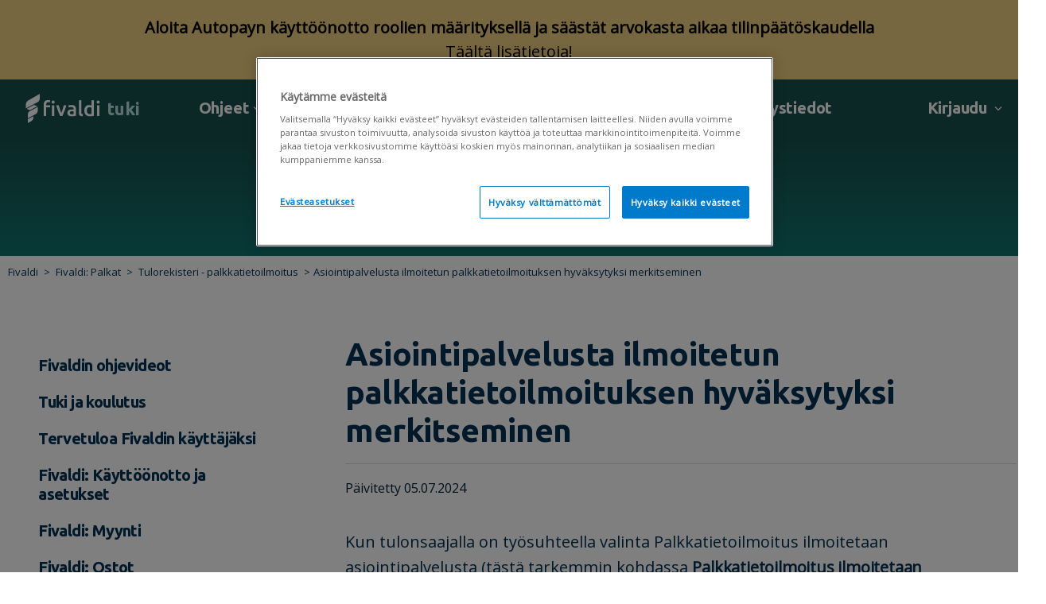

--- FILE ---
content_type: text/html; charset=utf-8
request_url: https://support.fivaldi.fi/support/solutions/articles/77000566787-asiointipalvelusta-ilmoitetun-palkkatietoilmoituksen-hyv%C3%A4ksytyksi-merkitseminen
body_size: 58318
content:
<!DOCTYPE html>
       
        <!--[if lt IE 7]><html class="no-js ie6 dew-dsm-theme " lang="fi" dir="ltr" data-date-format="non_us"><![endif]-->       
        <!--[if IE 7]><html class="no-js ie7 dew-dsm-theme " lang="fi" dir="ltr" data-date-format="non_us"><![endif]-->       
        <!--[if IE 8]><html class="no-js ie8 dew-dsm-theme " lang="fi" dir="ltr" data-date-format="non_us"><![endif]-->       
        <!--[if IE 9]><html class="no-js ie9 dew-dsm-theme " lang="fi" dir="ltr" data-date-format="non_us"><![endif]-->       
        <!--[if IE 10]><html class="no-js ie10 dew-dsm-theme " lang="fi" dir="ltr" data-date-format="non_us"><![endif]-->       
        <!--[if (gt IE 10)|!(IE)]><!--><html class="no-js  dew-dsm-theme " lang="fi" dir="ltr" data-date-format="non_us"><!--<![endif]-->
	<head>
		
		<!-- Title for the page -->
<title> Asiointipalvelusta ilmoitetun palkkatietoilmoituksen hyväksytyksi merkitseminen : Fivaldi </title>

<!-- Meta information -->

      <meta charset="utf-8" />
      <meta http-equiv="X-UA-Compatible" content="IE=edge,chrome=1" />
      <meta name="description" content= "" />
      <meta name="author" content= "" />
       <meta property="og:title" content="Asiointipalvelusta ilmoitetun palkkatietoilmoituksen hyväksytyksi merkitseminen" />  <meta property="og:url" content="https://support.fivaldi.fi/support/solutions/articles/77000566787-asiointipalvelusta-ilmoitetun-palkkatietoilmoituksen-hyv%C3%A4ksytyksi-merkitseminen" />  <meta property="og:description" content="   Kun tulonsaajalla on työsuhteella valinta Palkkatietoilmoitus ilmoitetaan asiointipalvelusta (tästä tarkemmin kohdassa Palkkatietoilmoitus ilmoitetaan asiointipalvelusta ohjeessa Tulorekisteri - Työsuhteen tiedot), Henkilö-välilehdelle tulee nä..." />  <meta property="og:image" content="/assets/misc/logo.png?702017" />  <meta property="og:site_name" content="Fivaldi" />  <meta property="og:type" content="article" />  <meta name="twitter:title" content="Asiointipalvelusta ilmoitetun palkkatietoilmoituksen hyväksytyksi merkitseminen" />  <meta name="twitter:url" content="https://support.fivaldi.fi/support/solutions/articles/77000566787-asiointipalvelusta-ilmoitetun-palkkatietoilmoituksen-hyv%C3%A4ksytyksi-merkitseminen" />  <meta name="twitter:description" content="   Kun tulonsaajalla on työsuhteella valinta Palkkatietoilmoitus ilmoitetaan asiointipalvelusta (tästä tarkemmin kohdassa Palkkatietoilmoitus ilmoitetaan asiointipalvelusta ohjeessa Tulorekisteri - Työsuhteen tiedot), Henkilö-välilehdelle tulee nä..." />  <meta name="twitter:image" content="/assets/misc/logo.png?702017" />  <meta name="twitter:card" content="summary" />  <link rel="canonical" href="https://support.fivaldi.fi/support/solutions/articles/77000566787-asiointipalvelusta-ilmoitetun-palkkatietoilmoituksen-hyv%C3%A4ksytyksi-merkitseminen" /> 

<!-- Responsive setting -->
<link rel="apple-touch-icon" href="https://s3.eu-central-1.amazonaws.com/euc-cdn.freshdesk.com/data/helpdesk/attachments/production/77155768914/fav_icon/ynXRYrjL-Bbzdvt_9wtAnFN5KV_CShXW2g.png" />
        <link rel="apple-touch-icon" sizes="72x72" href="https://s3.eu-central-1.amazonaws.com/euc-cdn.freshdesk.com/data/helpdesk/attachments/production/77155768914/fav_icon/ynXRYrjL-Bbzdvt_9wtAnFN5KV_CShXW2g.png" />
        <link rel="apple-touch-icon" sizes="114x114" href="https://s3.eu-central-1.amazonaws.com/euc-cdn.freshdesk.com/data/helpdesk/attachments/production/77155768914/fav_icon/ynXRYrjL-Bbzdvt_9wtAnFN5KV_CShXW2g.png" />
        <link rel="apple-touch-icon" sizes="144x144" href="https://s3.eu-central-1.amazonaws.com/euc-cdn.freshdesk.com/data/helpdesk/attachments/production/77155768914/fav_icon/ynXRYrjL-Bbzdvt_9wtAnFN5KV_CShXW2g.png" />
        <meta name="viewport" content="width=device-width, initial-scale=1.0, maximum-scale=5.0, user-scalable=yes" /> 



<!-- Theme stylesheet -->
<link href="https://stackpath.bootstrapcdn.com/font-awesome/4.7.0/css/font-awesome.min.css" rel="stylesheet" crossorigin="anonymous">
<link rel="stylesheet" href="https://fonts.googleapis.com/css?family=Ubuntu:ital,wght@0,300;0,400;0,500;0,700;1,300;1,400;1,500;1,700&display=swap">

<link href="https://fonts.googleapis.com/css2?family=Open+Sans:wght@400&family=Ubuntu:wght@700&display=swap" rel="stylesheet">

<link rel="stylesheet" href="https://stackpath.bootstrapcdn.com/bootstrap/4.4.1/css/bootstrap.min.css" crossorigin="anonymous">
<link rel="stylesheet" href="https://cdnjs.cloudflare.com/ajax/libs/font-awesome/6.0.0-beta3/css/all.min.css">
<link href="https://fonts.googleapis.com/css?family=Open+Sans&display=swap" rel="stylesheet">

<link rel="stylesheet" href="https://cdnjs.cloudflare.com/ajax/libs/font-awesome/4.7.0/css/font-awesome.min.css">
<!-- Google Tag Manager -->
<script>(function(w,d,s,l,i){w[l]=w[l]||[];w[l].push({'gtm.start':
new Date().getTime(),event:'gtm.js'});var f=d.getElementsByTagName(s)[0],
j=d.createElement(s),dl=l!='dataLayer'?'&l='+l:'';j.async=true;j.src=
'https://www.googletagmanager.com/gtm.js?id='+i+dl;f.parentNode.insertBefore(j,f);
})(window,document,'script','dataLayer','GTM-54SV4DM');</script>
<!-- End Google Tag Manager -->

		
		<!-- Adding meta tag for CSRF token -->
		<meta name="csrf-param" content="authenticity_token" />
<meta name="csrf-token" content="Vu5wHNNJx9ldVx+bz51TjsOkkYVh6ZvB6MvoI6OF7NsonsMgdHAEcGI+8lNjvroUlkT+K/mzUnt2MjTHiuzIAQ==" />
		<!-- End meta tag for CSRF token -->
		
		<!-- Fav icon for portal -->
		<link rel='shortcut icon' href='https://s3.eu-central-1.amazonaws.com/euc-cdn.freshdesk.com/data/helpdesk/attachments/production/77155768914/fav_icon/ynXRYrjL-Bbzdvt_9wtAnFN5KV_CShXW2g.png' />

		<!-- Base stylesheet -->
 
		<link rel="stylesheet" media="print" href="https://euc-assets3.freshdesk.com/assets/cdn/portal_print-6e04b27f27ab27faab81f917d275d593fa892ce13150854024baaf983b3f4326.css" />
	  		<link rel="stylesheet" media="screen" href="https://euc-assets6.freshdesk.com/assets/cdn/falcon_portal_utils-a58414d6bc8bc6ca4d78f5b3f76522e4970de435e68a5a2fedcda0db58f21600.css" />	

		
		<!-- Theme stylesheet -->

		<link href="/support/theme.css?v=3&amp;d=1767958331" media="screen" rel="stylesheet" type="text/css">

		<!-- Google font url if present -->
		<link href='https://fonts.googleapis.com/css?family=Source+Sans+Pro:regular,italic,600,700,700italic|Poppins:regular,600,700' rel='stylesheet' type='text/css' nonce='3U/XHgzfHRgeEGlRkFuF9A=='>

		<!-- Including default portal based script framework at the top -->
		<script src="https://euc-assets9.freshdesk.com/assets/cdn/portal_head_v2-d07ff5985065d4b2f2826fdbbaef7df41eb75e17b915635bf0413a6bc12fd7b7.js"></script>
		<!-- Including syntexhighlighter for portal -->
		<script src="https://euc-assets4.freshdesk.com/assets/cdn/prism-841b9ba9ca7f9e1bc3cdfdd4583524f65913717a3ab77714a45dd2921531a402.js"></script>

		

		<!-- Access portal settings information via javascript -->
		 <script type="text/javascript">     var portal = {"language":"fi","name":"Fivaldi","contact_info":"","current_page_name":"article_view","current_tab":"solutions","vault_service":{"url":"https://vault-service-eu.freshworks.com/data","max_try":2,"product_name":"fd"},"current_account_id":1391537,"preferences":{"bg_color":"#f3f5f7","header_color":"#ffffff","help_center_color":"#f3f5f7","footer_color":"#183247","tab_color":"#ffffff","tab_hover_color":"#02b875","btn_background":"#f3f5f7","btn_primary_background":"#02b875","base_font":"Source Sans Pro","text_color":"#183247","headings_font":"Poppins","headings_color":"#183247","link_color":"#183247","link_color_hover":"#2753d7","input_focus_ring_color":"#02b875","non_responsive":false},"image_placeholders":{"spacer":"https://euc-assets10.freshdesk.com/assets/misc/spacer.gif","profile_thumb":"https://euc-assets1.freshdesk.com/assets/misc/profile_blank_thumb-4a7b26415585aebbd79863bd5497100b1ea52bab8df8db7a1aecae4da879fd96.jpg","profile_medium":"https://euc-assets10.freshdesk.com/assets/misc/profile_blank_medium-1dfbfbae68bb67de0258044a99f62e94144f1cc34efeea73e3fb85fe51bc1a2c.jpg"},"falcon_portal_theme":true,"current_object_id":77000566787};     var attachment_size = 20;     var blocked_extensions = "";     var allowed_extensions = "";     var store = { 
        ticket: {},
        portalLaunchParty: {} };    store.portalLaunchParty.ticketFragmentsEnabled = false;    store.pod = "eu-central-1";    store.region = "EU"; </script> 


			
	</head>
	<body>
            	
		
		
		<script>
  //hide a drop down value from customer portal language - Netvisor portal hides Dutch, Norwegian, Swedish
  jQuery(document).ready(function(){
  	jQuery('.language-options a[href*="/nl/support/"], .language-options a[href*="/nb-NO/support/"]').hide();
  });  
</script>


    <link rel="stylesheet" href="https://cdnjs.cloudflare.com/ajax/libs/font-awesome/5.15.1/css/all.min.css"
        integrity="sha512-0L0YCcnJe4kP3p5C+u+Fd+zW9X3uKrsT/9y9vlPphX5J+MZRY3jH8ypZFOlbRU3pVcF1Kt25KxBe5Oza1NddZw=="
        crossorigin="anonymous">
    <link href="https://fonts.googleapis.com/css?family=Ubuntu" rel="stylesheet">

 <style>
   
   
.dropdown-toggle {
    text-align: left;
    font: normal normal bold 20px / 24px Ubuntu !important;
    letter-spacing: -0.2px;
/*    color: #FFFFFF;*/
    opacity: 1;
    text-decoration: none;
}

   .dropdown-toggle:after {
    right: -5px;
    top: 12px;
}

.custom-dropdown-menu {
    left: -100px !important;
  }

.dropdown-toggle.nav-link {
  text-decoration: none; /* Ei alleviivata */
  
}

.dropdown-toggle.nav-link:hover {
  color: white; /* Ei muuta väriä hover-tilassa */
  background-color: transparent; /* Ei taustaväriä hover-tilassa */
  text-decoration: none; /* Ei alleviivata hover-tilassa */
}



/* Style for dropdown container and button */
.dropdown-container {
    position: relative;
    display: inline-block;
}

.dropdown-button {
    text-align: left;
    font: normal normal bold 20px / 24px Ubuntu;
    letter-spacing: -0.2px;
    color: white;
    opacity: 1;
    text-decoration: none;
}
  
.dropdown-list .dropdown-item {
    text-decoration: none;
    color: #003254;
    text-align: left;
    font: normal normal bold 16px / 48px Ubuntu;
    letter-spacing: -0.16px;
    color: #003253;
    opacity: 1;
}
  
.dropdown-list-left {
    left: -120px; /* Adjust this value to shift more or less */
}

.nav-link dropdown-toggle {
    text-align: left;
    font: normal normal bold 20px / 24px Ubuntu !important;
    letter-spacing: -0.2px;
    color: #FFFFFF;
    opacity: 1;
    text-decoration: none;
}

  img.thumb {
            width: 25px;
            height: 25px;
        }
.align-items-center {
    -ms-flex-align: center !important;
    align-items: center !important;
    justify-content: start !important;
}

#profileLetter {
    display: inline-flex; 
    justify-content: center; 
    align-items: center;
    margin-right: 10px;
    background-color: #F0D080; 
    color: #FFFFFF;
    font: normal normal bold 20px/24px Ubuntu; 
    letter-spacing: -0.3px; 
    border-radius: 50%; 
    width: 40px;
    height: 40px; 
    opacity: 1; 
    margin-left: 10px;
}
   
.ml-3, .mx-3 {
    margin-left: 24px !important;
}   



@media (max-width: 991.98px) {
    .custom-hide-mobile {
        display: none !important;
    }
}

@media (min-width: 992px) {
    .custom-hide-mobile {
        display: flex !important;
    }
}
   
.navbar {
    position: relative;
    display: -ms-flexbox;
    display: flex;
    -ms-flex-wrap: wrap;
    flex-wrap: wrap;
    -ms-flex-align: center;
    align-items: center;
    -ms-flex-pack: justify;
    justify-content: space-between;
    padding: 8px !important;
}
   
nav .navbar-text p {
    text-align: left;
    font: normal normal bold 20px/24px Ubuntu;
    letter-spacing: -0.2px;
    color: white;
    opacity: 1;
} 
   
p {
    margin: 0 0 0px;
}


   .container-navigointi {
     max-width: 1640px;
   }

   .tiedote{
  display: inline-block;
  height: 100%;
  text-align: center;
  width: 100%;
  background: #F0D080;
  color: black;
  margin: 0;
  padding: 0;
  vertical-align: middle;
  font-size: 0.8em;
  padding: 20px;
  text-align: center;
}

.tiedote a { 
  color: black;
  text-decoration: underline;
}

.tiedote a:hover {
  color: #222222;
}     
   

</style>

<!-- Ilmoituslaatikko -->

 <div class="tiedote"> 
    <h3> <strong> Aloita Autopayn käyttöönotto roolien määrityksellä ja säästät arvokasta aikaa tilinpäätöskaudella</strong> <br> <a href="https://support.fivaldi.fi/fi/support/discussions/topics/77000290987">Täältä lisätietoja!</a></h3>
  </div> 
  

 <div class="container-navigointi">
        <nav class="navbar navbar-expand-lg navbar-white bg-white">
            <a class="navbar-brand col-md-2 col-sm-12 m-0 d-sm-block" href="/support/home">
                <div class="d-flex flex-row align-items-center">
                    <img class="h-50"
                        src="https://cdn.jsdelivr.net/gh/Integrations-vsol/supportportal_icons/Fivaldi/fivaldi-logo-2024-horizontal-nega.svg"
                        width="112" height="24" class="blue-text">
                    <span class="tukisivu-text"> tuki</span>
                </div>
            </a>
        
   
          <!-- MOBIILIVALIKKO ALKAA -->
              <div class="col-lg-10">
                 <button class="navbar-toggler" type="button" data-toggle="collapse" data-target="#navbarText" aria-controls="navbarText" aria-expanded="false" aria-label="Toggle navigation">
                    <span class="sr-only">Toggle navigation</span>
                    <span class="icon-bar"></span>
                    <span class="icon-bar"></span>
                    <span class="icon-bar"></span>
                </button>  
                
                

                 <div class="row mobilenav-row d-lg-none d-xl-none">
                  <div class="navbar-collapse col-sm-12" id="mobile-navbar-collapse"  style="display: none;">
                    <ul class="top-menu">
                      <li  class="menu-item"></li>
                       
                        <li class="menu-item">
                          <a class="community" rel="nofollow" href="https://support.Fivaldi.fi/fi/support/home">
                           
                            Etusivu
                          
                            </a>
                        </li>
                        <li class="menu-item">
                          <a class="community" rel="nofollow" href="https://support.Fivaldi.fi/fi/support/discussions/">Community</a>
                        </li>
                        <li class="menu-item">
                          <a class="community" rel="nofollow" href="https://support.fivaldi.fi/fi/support/solutions/articles/77000566523-tervetuloa-fivaldin-k%C3%A4ytt%C3%A4j%C3%A4ksi">
                          
                            Ohjeet
                          
                           </a>
                        </li>
                      <li class="menu-item">
                          <a class="community" rel="nofollow"  href="https://support.fivaldi.fi/fi/support/solutions/77000209425">
                        
                            Ohjevideot
                          
                        </a>
                        </li>
                      <li class="menu-item">
                          <a class="community" rel="nofollow"  href="https://support.fivaldi.fi/fi/support/solutions/articles/77000559880-teamviewer-et%C3%A4tukiohjelma">
                        
                            Etätukiohjelma
                          
                        </a>
                        </li>
                      
                      <li class="menu-item">
                        <a class="community" rel="nofollow" href="https://support.fivaldi.fi/fi/support/solutions/articles/77000559123-sovellustuen-kanavat" target="_blank">
                          
                            Yhteystiedot
                          
                        </a>
                      </li>
                    </ul>
                  </div>
                </div> 
                
                    <span class="navbar-text d-lg-none d-block navbar-text-sm">
                      <div class="dropdown language-selector translate-language" aria-haspopup="true">
                         
                     </div>
                      
                      
                      
                    
                    <a href="/support/login" class="d-flex">
                        <p class="ml-2">Kirjaudu  </p>
                    </a>
                    
                </span> 
                
                
                 <!-- MOBIILIVALIKKO PÄÄTTYY -->
              
             
                <!-- PÄÄVALIKKO --> 
                <div class="collapse navbar-collapse " id="navbarText">
                    <ul class="navbar-nav mr-auto ml-0">
                         <li class="nav-item">
                            <div class="dropdown-container translate-language" aria-haspopup="true">
                                <button class="nav-link dropdown-button" id="community-dropdown-toggle">
                                  Ohjeet
                                       <span
                                        class="alasveto-valikko"></span></button>
                                <ul class="dropdown-list" id="community-dropdown-list">
                                    <li><a href="https://support.fivaldi.fi/fi/support/solutions/articles/77000566523-tervetuloa-fivaldin-k%C3%A4ytt%C3%A4j%C3%A4ksi">
                                      Ohjeet
                                      
                                      </a>
                                    </li>
                                    
                                    <li><a href="https://support.fivaldi.fi/support/solutions/77000209425">
                                       Ohjevideot
                                      
                                     </a>
                                    </li>
                                   
                                      
                                    <li><a href="https://support.fivaldi.fi/support/solutions/articles/77000583076-opi-fivaldi" target="_blank" rel="noopener">
                                       Opi.fivaldi
                                      
                                    </li>
                                   
                                       
                                    <li><a href="https://support.fivaldi.fi/fi/support/solutions/articles/77000586264-sertifioitu-fivaldi-osaaja" target="_blank" rel="noopener">
                                       Sertifikaatit
                                      
                                    </li>
                                   
                                    <li><a href="https://support.fivaldi.fi/fi/support/solutions/77000210074">
                                       Usein kysyttyä
                                      
                                     </a>
                                    </li>
                                </ul>
                            </div>
                        </li>

                      
                        <li class="nav-item">
                            <div class="dropdown-container translate-language" aria-haspopup="true">
                                <button class="nav-link dropdown-button" id="community-dropdown-toggle">Community <span
                                        class="alasveto-valikko"></span></button>
                                <ul class="dropdown-list" id="community-dropdown-list">
                                  <li><a href="https://support.fivaldi.fi/fi/support/discussions">
                                       Community
                                      
                                      </a>
                                    </li>
                                    <li><a href="https://support.fivaldi.fi/fi/support/discussions/forums/77000165011">
                                       Häiriötiedotteet
                                      
                                      </a>
                                    </li>
                                    <li><a href="https://support.fivaldi.fi/fi/support/discussions/forums/77000165071">
                                       Päivitystiedotteet
                                      
                                      </a>
                                    </li>
                                    <li><a href="https://support.fivaldi.fi/fi/support/discussions/forums/77000165020">
                                      Uutiset
                                      
                                      </a>
                                    </li>
                                    <li><a href="https://support.fivaldi.fi/fi/support/discussions/forums/77000165014">
                                      Käyttövinkit
                                      
                                      </a></li>
                                    <li><a href="https://support.fivaldi.fi/fi/support/discussions/forums/77000165013">
                                       Keskustelut
                                      
                                      </a></li>
                                </ul>
                            </div>
                        </li>

                       <li class="nav-item">
                            <div class="dropdown-container translate-language" aria-haspopup="true">
                                <button class="nav-link dropdown-button" id="community-dropdown-toggle">API <span
                                        class="alasveto-valikko"></span></button>
                                <ul class="dropdown-list" id="community-dropdown-list">
                                   <li><a href="https://support.fivaldi.fi/fi/support/solutions/articles/77000567542-visma-fivaldi-api">
                                       API
                                       
                                      </a>
                                    </li> 
                                    <li><a href="https://support.fivaldi.fi/fi/support/solutions/articles/77000566430-fivaldin-integraatiot">
                                      Integraatiot
                                      </a>
                                    </li>
                                </ul>
                            </div>
                        </li>
                      
                       <li class="nav-item">
                            <a class="nav-link"
                                href="https://support.fivaldi.fi/fi/support/discussions/forums/77000165071">
                                Päivitystiedotteet
                                </a>
                        </li>

                       <li class="nav-item">
                            <a class="nav-link"
                                href="https://support.fivaldi.fi/fi/support/solutions/articles/77000559880-teamviewer-et%C3%A4tukiohjelma">
                                Etätukiohjelma
                                </a>
                        </li>
                        <li class="nav-item">
                            <a class="nav-link" href="https://support.fivaldi.fi/fi/support/solutions/articles/77000559123-sovellustuen-kanavat">
                                Yhteystiedot</a>
                        </li>
                    </ul>
                  
                    <!-- Kielivalinta ja käyttäjän osio -->
                   <span class="navbar-text custom-hide-mobile login-text align-items-center">
                     <div class="dropdown language-selector translate-language" aria-haspopup="true">
                         
                     </div>
                     

  <!-- Non-user specific dropdown menu -->
  <div class="dropdown-container">
    <a class="dropdown-toggle dropdown-button nav-link" data-toggle="dropdown" aria-haspopup="true" aria-expanded="false" href="#">
      Kirjaudu
    </a>
    <ul class="dropdown-list custom-dropdown-menu dropdown-menu">
      <li><a href="/support/login" class="dropdown-item">Kirjaudu tukeen</a></li>
      <li><a href="https://app.fivaldi.net/" target="_blank" class="dropdown-item">Kirjaudu Fivaldiin</a></li>
    </ul>
  </div>





                  </span>
                </div>
              </div>
          </nav>       
         </div>    

  
  <script>
    jQuery(document).ready(function ($) {
      $('.navbar-toggle').on('click', function () {
        $('.navbar-collapse').slideToggle();
      });
    });
  </script>
  
<script>
document.addEventListener("DOMContentLoaded", function() {
  var dropdownToggle = document.getElementById("community-dropdown-toggle");
  var dropdownList = document.getElementById("community-dropdown-list");

  /* dropdownToggle.addEventListener("click", function() {
    if (dropdownList.style.display === "none" || dropdownList.style.display === "") {
      dropdownList.style.display = "block";
    } else {
      dropdownList.style.display = "none";
    } */
  });
});
</script>
  
<script>
jQuery(document).ready(function($) {
  function toggleMenu() {
    $('.navbar-collapse').slideToggle();
  }

  // Mobiilivalikon painikkeen käsittely
  $('.navbar-toggler').on('click', function() {
    toggleMenu();
  });

  // Päänavigointipalkin tilan päivitys, kun näyttö muuttuu
  $(window).on('resize', function() {
    if ($(window).width() > 992) {
      $('.navbar-collapse').show();
    } else {
      $('.navbar-collapse').hide();
    }
  });
});
</script>
<script>
document.addEventListener('DOMContentLoaded', function() {

    var profileLetters = document.querySelectorAll('[id^="profileLetter"]');

    profileLetters.forEach(function(profileLetter) {
        var firstName = profileLetter.getAttribute('data-firstname');
        if (firstName && firstName.length > 0) {
            // Aseta ensimmäinen kirjain elementin sisällöksi
            profileLetter.textContent = firstName.charAt(0);
        }
    });
});
</script>
	 <div class="alert alert-with-close notice hide" id="noticeajax"></div> 

  <style>
  
  article .article-body img {
    cursor: pointer; /* Muuttaa hiiren osoittimen sormeksi */
}

  
  .table-responsive {
    overflow-x: auto;
}

.table {
    width: 100%;
    table-layout: fixed;
}

th, td {
    word-wrap: break-word;
    overflow-wrap: break-word;
    min-width: 100px; /* Adjust based on your content needs */
    max-width: 200px; /* Optional: if you want to set a max width */
}

  
.hero.solutions-hero {
    background-position: center;
    background-size: cover;
    color: #222222;
    position: relative;
    height: 80px;
    width: 100%;
}
  
.hero-inner {
    position: relative;
    max-width: 960px;
    margin: auto;
    margin-bottom: 0;
    margin-top: 32px !important;
}

.SustainabilityBox {
    display: flex;
    align-items: center;
    background-color: #DFF0D8;
    padding: 20px;
    border-radius: 5px;
    width: 100%;
    margin-top: 2em !important;
    margin-bottom: 2em !important;
    box-sizing: border-box;
}
.leaf-icon {
    margin-right: 10px !important;
    height: 30px;
}
  
.article-body div {
    font-size: 20px;
    line-height: 18px;
    margin: 0;
    padding-left: 0;
    list-style-position: outside;
    margin: 0;
    line-height: 24px;
    color: #003254;
    font: normal normal 20px / 32px Open Sans !important;
    margin-bottom: 25px;
}  

.category-container, .section-container, .article-container {
    flex-direction: row;
    display: -webkit-box;
    display: -ms-flexbox;
    display: -webkit-flex;
    display: flex;
    padding-top: 50px;
    -ms-transform: translateY(-130px);
    transform: translateY(0px);
}
  
.img-fluid {
    max-width: 3%;
    height: auto;
}

a, .a-link {
    color: #007ACA;
    text-decoration: none;
}
  
a, .a-link {
    color: #007ACA;
    text-decoration: none;
    font-family: Open Sans;
}  
  
.article-body p, .article-body li, .article-body div {
    font-size: 20px;
    line-height: 18px;
    margin: 0;
}  
  
.breadcrumbs li a:visited {
    color: #003254;;
}
 
  
.breadcrumbs li {
    color: #003254;;
    display: inline;
    font-weight: 300;
    font-size: 13px;
    max-width: 450px;
    overflow: hidden;
    text-overflow: ellipsis;
}



 .upper-banner {
        width: auto;
        height: 170px; 
        color: #FFFFFF; 
        opacity: 1; 
        text-align: center;
    }

    .upper-banner h2 {
        text-align: center; 
        font: normal normal bold 64px/48px Ubuntu; 
        letter-spacing: -0.96px; 
        padding-top: 30px; 
        margin: 0; 
        color: white; 
    }


  .sub-nav {
    align-items: center;
    flex-direction: row;
    margin-bottom: 0px !important;
    position: relative;
    width: 100% !important;
}
  
.sub-nav a {
    color: #003254;; 
    text-decoration: none; 
}
  
.main-container {
    background: transparent linear-gradient(180deg, #17504E 0%, #11746F 100%) 0% 0% no-repeat padding-box;
    width: 100%;  
    overflow: auto; 
    height: 150px;
}  
  
@media print {
 body * {
    visibility: hidden;
  }
  /* Näytä ainoastaan .article-body sisältö ja tekee sen lapsielementit näkyviksi */
  .article-container, .article-container * {
    visibility: visible;
  }


  @page {
    size: A4;
    margin: 10px;
  }
}

@media (max-width: 991px) {
    .print-button {
        display: none;
    }
}

@media screen and (max-width: 767px) {
 .sub-nav {
    align-items: center;
    flex-direction: row;
    margin-bottom: 0px !important;
    position: relative;
    width: 100% !important;
    margin-top: 56px;
}
  
.upper-banner h2 {
    text-align: center;
    font: normal normal bold 56px / 48px Ubuntu;
    letter-spacing: -0.96px;
    padding-top: 30px;
    margin: 0;
    color: white;
}
  
.category-container, .section-container, .article-container {
    flex-direction: column-reverse;
    display: -webkit-box;
    display: -ms-flexbox;
    display: -webkit-flex;
    display: flex;
    padding-top: 0px;
    -ms-transform: translateY(-130px);
    transform: translateY(0px);
}
  }

@media screen and (max-width: 767px) {
    .upper-banner h2 {
        text-align: center;
        font: normal normal bold 32px / 48px Ubuntu;
        letter-spacing: -0.96px;
        padding-top: 30px;
        margin: 0;
        color: white;
        overflow-wrap: break-word;
    }
  
.page-header-description {
    margin: 0px 0 30px 0;
    word-break: break-word;
    text-align: center;
    font: normal normal normal 16px / 40px Open Sans;
    letter-spacing: -0.36px;
    color: white;
    opacity: 1;
}  
  
.category-content {
  padding: 20px;
}    
  }    
</style>

  <div class="main-container">
		<section class="section article-page hero solutions-hero">
		  <div class="container">
		    <div class="row text-center">
		      <div class="col-sm-12">
		      </div>
		    </div>
			
		    <div class="row text-center">
		      <div class="col-sm-12">
		        <div class="hero-inner container">
		          <div class="search-wrapper search-here">
		            <form class="hc-search-form print--remove" autocomplete="off" action="/support/search/solutions" id="hc-search-form" data-csrf-ignore="true">
	<div class="hc-search-input">
	<label for="support-search-input" class="hide">Syötä hakuehtosi tähän...</label>
		<input placeholder="Syötä hakuehtosi tähän..." type="text"
			name="term" class="special" value=""
            rel="page-search" data-max-matches="10" id="support-search-input">
	</div>
	<div class="hc-search-button">
		<button class="btn btn-primary" aria-label="Hae" type="submit" autocomplete="off">
			<i class="mobile-icon-search hide-tablet"></i>
			<span class="hide-in-mobile">
				Hae
			</span>
		</button>
	</div>
</form>
		          </div>
		        </div>
		      </div>
		    </div>
		  </div>
		</section>
  </div> 

    <nav class="sub-nav">
                <ol class="breadcrumbs">
                    <li title="Fivaldi  support portal">
                        <a href="/support/home"> Fivaldi </a>
                    </li>
                    <li title="Fivaldi  support portal">
                        <a href="/support/solutions/77000209826"> Fivaldi: Palkat </a>
                    </li>
                    <li title="Fivaldi  support portal">
                        <a href="/support/solutions/folders/77000328997"> Tulorekisteri - palkkatietoilmoitus </a>
                    </li>
                  <li title="Asiointipalvelusta ilmoitetun palkkatietoilmoituksen hyväksytyksi merkitseminen">Asiointipalvelusta ilmoitetun palkkatietoilmoituksen hyväksytyksi merkitseminen</li> 
                </ol>
            </nav> 
  
    <div class="article-container row flex-nowrap" id="article-container">
        <section class="article-sidebar col-sm-4">
        
           
          
            
            
            
            
            

             <section class="section-articles collapsible-sidebar">
        <div id="accordion" class="service-management-accordion">
          <div class="card card-accordion card-level1-accordion">
            
              
                <div class="card-header card-level1-header" id="77000209425">
                  <button class="btn btn-link ">
                    Fivaldin ohjevideot
                    
                  </button>
                </div>
                <div class="card-body card-category-body">
                  <div class="card level2 card-level card-accordion card-level2-accordion">
                    
                      
                        <div class="card-header card-level2-header" id="77000330905">
                          <a href="javascript:;">
                            Opi.fivaldi
                            
                          </a>
                        </div>
                        <div class="card-body" id="77000330905">
                          
                            
                              <p>
                                <a
                                  href="/support/solutions/articles/77000583076-opi-fivaldi"
                                  title="Opi.fivaldi"
                                  class="">Opi.fivaldi</a>
                              </p>
                            
                              <p>
                                <a
                                  href="/support/solutions/articles/77000586264-sertifioitu-fivaldi-osaaja"
                                  title="Sertifioitu Fivaldi-osaaja"
                                  class="">Sertifioitu Fivaldi-osaaja</a>
                              </p>
                            
                          
                          
                        </div>
                      
                    
                      
                        <div class="card-header card-level2-header" id="77000324895">
                          <a href="javascript:;">
                            Käyttöliittymä tutuksi
                            
                          </a>
                        </div>
                        <div class="card-body" id="77000324895">
                          
                            
                              <p>
                                <a
                                  href="/support/solutions/articles/77000548123-web-k%C3%A4ytt%C3%B6liittym%C3%A4-kirjautuminen"
                                  title="Web-käyttöliittymä: kirjautuminen"
                                  class="">Web-käyttöliittymä: kirjautuminen</a>
                              </p>
                            
                          
                          
                        </div>
                      
                    
                      
                        <div class="card-header card-level2-header" id="77000325485">
                          <a href="javascript:;">
                            Myynninhallinta
                            
                          </a>
                        </div>
                        <div class="card-body" id="77000325485">
                          
                            
                              <p>
                                <a
                                  href="/support/solutions/articles/77000548122-myynninhallinta"
                                  title="Myynninhallinta"
                                  class="">Myynninhallinta</a>
                              </p>
                            
                              <p>
                                <a
                                  href="/support/solutions/articles/77000570655-myynninhallinnan-perusasetukset"
                                  title="Myynninhallinnan perusasetukset"
                                  class="">Myynninhallinnan perusasetukset</a>
                              </p>
                            
                              <p>
                                <a
                                  href="/support/solutions/articles/77000570656-myynninhallinnan-laskujen-v%C3%A4litys"
                                  title="Myynninhallinnan laskujen välitys"
                                  class="">Myynninhallinnan laskujen välitys</a>
                              </p>
                            
                              <p>
                                <a
                                  href="/support/solutions/articles/77000570658-myynninhallinnan-rekisterit"
                                  title="Myynninhallinnan rekisterit"
                                  class="">Myynninhallinnan rekisterit</a>
                              </p>
                            
                              <p>
                                <a
                                  href="/support/solutions/articles/77000570660-myynninhallinnan-laskutus"
                                  title="Myynninhallinnan laskutus"
                                  class="">Myynninhallinnan laskutus</a>
                              </p>
                            
                          
                          
                        </div>
                      
                    
                      
                        <div class="card-header card-level2-header" id="77000325486">
                          <a href="javascript:;">
                            Saatavienhallinta
                            
                          </a>
                        </div>
                        <div class="card-body" id="77000325486">
                          
                            
                              <p>
                                <a
                                  href="/support/solutions/articles/77000548118-saatavienhallinta"
                                  title="Saatavienhallinta"
                                  class="">Saatavienhallinta</a>
                              </p>
                            
                          
                          
                        </div>
                      
                    
                      
                        <div class="card-header card-level2-header" id="77000324971">
                          <a href="javascript:;">
                            Ostolaskuprosessi
                            
                          </a>
                        </div>
                        <div class="card-body" id="77000324971">
                          
                            
                              <p>
                                <a
                                  href="/support/solutions/articles/77000548090-ostolaskujen-kierr%C3%A4tys-ja-ostoreskontra"
                                  title="Ostolaskujen kierrätys ja ostoreskontra"
                                  class="">Ostolaskujen kierrätys ja ostoreskontra</a>
                              </p>
                            
                              <p>
                                <a
                                  href="/support/solutions/articles/77000548091-ostolaskujen-maksaminen-ja-raportointi"
                                  title="Ostolaskujen maksaminen ja raportointi"
                                  class="">Ostolaskujen maksaminen ja raportointi</a>
                              </p>
                            
                          
                          
                        </div>
                      
                    
                      
                        <div class="card-header card-level2-header" id="77000324911">
                          <a href="javascript:;">
                            Sähköinen arkisto
                            
                          </a>
                        </div>
                        <div class="card-body" id="77000324911">
                          
                            
                              <p>
                                <a
                                  href="/support/solutions/articles/77000548151-s%C3%A4hk%C3%B6inen-arkisto"
                                  title="Sähköinen arkisto"
                                  class="">Sähköinen arkisto</a>
                              </p>
                            
                          
                          
                        </div>
                      
                    
                      
                        <div class="card-header card-level2-header" id="77000329526">
                          <a href="javascript:;">
                            AutoPay-pankkiyhteys
                            
                          </a>
                        </div>
                        <div class="card-body" id="77000329526">
                          
                            
                              <p>
                                <a
                                  href="/support/solutions/articles/77000573354-n%C3%A4in-valmistaudut-autopayn-tuloon"
                                  title="Näin valmistaudut Autopayn tuloon"
                                  class="">Näin valmistaudut Autopayn tuloon</a>
                              </p>
                            
                          
                          
                        </div>
                      
                    
                      
                        <div class="card-header card-level2-header" id="77000324909">
                          <a href="javascript:;">
                            Palkanlaskenta
                            
                          </a>
                        </div>
                        <div class="card-body" id="77000324909">
                          
                            
                              <p>
                                <a
                                  href="/support/solutions/articles/77000551173-palkanlaskennan-perusteet"
                                  title="Palkanlaskennan perusteet"
                                  class="">Palkanlaskennan perusteet</a>
                              </p>
                            
                          
                          
                        </div>
                      
                    
                      
                        <div class="card-header card-level2-header" id="77000324941">
                          <a href="javascript:;">
                            Visma Scanner ja kuittienhallinta
                            
                          </a>
                        </div>
                        <div class="card-body" id="77000324941">
                          
                            
                              <p>
                                <a
                                  href="/support/solutions/articles/77000548336-visma-scanner-ja-kuittienhallinta"
                                  title="Visma Scanner ja kuittienhallinta"
                                  class="">Visma Scanner ja kuittienhallinta</a>
                              </p>
                            
                              <p>
                                <a
                                  href="/support/solutions/articles/77000572559-fivaldi-linkki"
                                  title="Fivaldi Linkki"
                                  class="">Fivaldi Linkki</a>
                              </p>
                            
                          
                          
                        </div>
                      
                    
                      
                        <div class="card-header card-level2-header" id="77000324918">
                          <a href="javascript:;">
                            Kiinteistöhallinta
                            
                          </a>
                        </div>
                        <div class="card-body" id="77000324918">
                          
                            
                              <p>
                                <a
                                  href="/support/solutions/articles/77000548155-huoneistotietoj%C3%A4rjestelm%C3%A4-htj-"
                                  title="Huoneistotietojärjestelmä (HTJ)"
                                  class="">Huoneistotietojärjestelmä (HTJ)</a>
                              </p>
                            
                              <p>
                                <a
                                  href="/support/solutions/articles/77000548029-s%C3%A4hk%C3%B6inen-ostolaskujen-k%C3%A4sittely-taloyhti%C3%B6ss%C3%A4"
                                  title="Sähköinen ostolaskujen käsittely taloyhtiössä"
                                  class="">Sähköinen ostolaskujen käsittely taloyhtiössä</a>
                              </p>
                            
                              <p>
                                <a
                                  href="/support/solutions/articles/77000548028-taloyhti%C3%B6n-osakkaiden-ja-asukkaiden-e-laskutus"
                                  title="Taloyhtiön osakkaiden ja asukkaiden e -laskutus"
                                  class="">Taloyhtiön osakkaiden ja asukkaiden e -laskutus</a>
                              </p>
                            
                              <p>
                                <a
                                  href="/support/solutions/articles/77000548108-teht%C3%A4vienhallinnan-perusk%C3%A4ytt%C3%B6"
                                  title="Tehtävienhallinnan peruskäyttö"
                                  class="">Tehtävienhallinnan peruskäyttö</a>
                              </p>
                            
                              <p>
                                <a
                                  href="/support/solutions/articles/77000548104-kiinteist%C3%B6hallinnan-rekisterit"
                                  title="Kiinteistöhallinnan rekisterit"
                                  class="">Kiinteistöhallinnan rekisterit</a>
                              </p>
                            
                              <p>
                                <a
                                  href="/support/solutions/articles/77000548083-lainaosuuslaskenta"
                                  title="Lainaosuuslaskenta"
                                  class="">Lainaosuuslaskenta</a>
                              </p>
                            
                              <p>
                                <a
                                  href="/support/solutions/articles/77000551193-vuokrareskontra"
                                  title="Vuokrareskontra"
                                  class="">Vuokrareskontra</a>
                              </p>
                            
                              <p>
                                <a
                                  href="/support/solutions/articles/77000548150-mittarilaskutus"
                                  title="Mittarilaskutus"
                                  class="">Mittarilaskutus</a>
                              </p>
                            
                              <p>
                                <a
                                  href="/support/solutions/articles/77000548093-autopaikat-ohjevideo"
                                  title="Autopaikat ohjevideo"
                                  class="">Autopaikat ohjevideo</a>
                              </p>
                            
                              <p>
                                <a
                                  href="/support/solutions/articles/77000548059-visma-otta-is%C3%A4nn%C3%B6intitoimistoille"
                                  title="Visma Otta isännöintitoimistoille"
                                  class="">Visma Otta isännöintitoimistoille</a>
                              </p>
                            
                              <p>
                                <a
                                  href="/support/solutions/articles/77000577835-tilinp%C3%A4%C3%A4t%C3%B6s"
                                  title="Tilinpäätös"
                                  class="">Tilinpäätös</a>
                              </p>
                            
                          
                          
                        </div>
                      
                    
                      
                        <div class="card-header card-level2-header" id="77000324853">
                          <a href="javascript:;">
                            Visma Connect
                            
                          </a>
                        </div>
                        <div class="card-body" id="77000324853">
                          
                            
                              <p>
                                <a
                                  href="/support/solutions/articles/77000548066-visma-connect-migraatioty%C3%B6kalu-p%C3%A4%C3%A4k%C3%A4ytt%C3%A4jille"
                                  title="Visma Connect-migraatiotyökalu pääkäyttäjille"
                                  class="">Visma Connect-migraatiotyökalu pääkäyttäjille</a>
                              </p>
                            
                              <p>
                                <a
                                  href="/support/solutions/articles/77000548135-kirjautuminen-visma-connect-tunnuksilla"
                                  title="Kirjautuminen Visma Connect-tunnuksilla"
                                  class="">Kirjautuminen Visma Connect-tunnuksilla</a>
                              </p>
                            
                          
                          
                        </div>
                      
                    
                      
                        <div class="card-header card-level2-header" id="77000324887">
                          <a href="javascript:;">
                            Verkkolaskutus
                            
                          </a>
                        </div>
                        <div class="card-body" id="77000324887">
                          
                            
                              <p>
                                <a
                                  href="/support/solutions/articles/77000547923-verkkolaskutus"
                                  title="Verkkolaskutus"
                                  class="">Verkkolaskutus</a>
                              </p>
                            
                              <p>
                                <a
                                  href="/support/solutions/articles/77000547936-verkkolaskutus-rekister%C3%B6inti-ja-laskujen-vastaanotto"
                                  title="Verkkolaskutus: rekisteröinti ja laskujen vastaanotto"
                                  class="">Verkkolaskutus: rekisteröinti ja laskujen vastaanotto</a>
                              </p>
                            
                          
                          
                        </div>
                      
                    
                      
                        <div class="card-header card-level2-header" id="77000324879">
                          <a href="javascript:;">
                            Visma.net Expense
                            
                          </a>
                        </div>
                        <div class="card-body" id="77000324879">
                          
                            
                              <p>
                                <a
                                  href="/support/solutions/articles/77000547954-visma-net-expensen-k%C3%A4ytt%C3%B6%C3%B6notto-tilitoimistoille"
                                  title="Visma.net Expensen käyttöönotto tilitoimistoille"
                                  class="">Visma.net Expensen käyttöönotto tilitoimistoille</a>
                              </p>
                            
                              <p>
                                <a
                                  href="/support/solutions/articles/77000547953-visma-net-expense-vinkit"
                                  title="Visma.net Expense vinkit"
                                  class="">Visma.net Expense vinkit</a>
                              </p>
                            
                          
                          
                        </div>
                      
                    
                      
                        <div class="card-header card-level2-header" id="77000324810">
                          <a href="javascript:;">
                            Visma Sign Sähköinen allekirjoitus
                            
                          </a>
                        </div>
                        <div class="card-body" id="77000324810">
                          
                            
                              <p>
                                <a
                                  href="/support/solutions/articles/77000547926-visma-sign"
                                  title="Visma Sign"
                                  class="">Visma Sign</a>
                              </p>
                            
                          
                          
                        </div>
                      
                    
                  </div>
                </div>
              
            
              
                <div class="card-header card-level1-header" id="77000209553">
                  <button class="btn btn-link ">
                    Tuki ja koulutus
                    
                  </button>
                </div>
                <div class="card-body card-category-body">
                  <div class="card level2 card-level card-accordion card-level2-accordion">
                    
                      
                        <div class="card-header card-level2-header" id="77000326978">
                          <a href="javascript:;">
                            Tukikanavat ja koulutus
                            
                          </a>
                        </div>
                        <div class="card-body" id="77000326978">
                          
                            
                              <p>
                                <a
                                  href="/support/solutions/articles/77000559123-sovellustuen-kanavat"
                                  title="Sovellustuen kanavat"
                                  class="">Sovellustuen kanavat</a>
                              </p>
                            
                              <p>
                                <a
                                  href="/support/solutions/articles/77000559124-koulutus"
                                  title="Koulutus"
                                  class="">Koulutus</a>
                              </p>
                            
                              <p>
                                <a
                                  href="/support/solutions/articles/77000559880-teamviewer-et%C3%A4tukiohjelma"
                                  title="TeamViewer etätukiohjelma"
                                  class="">TeamViewer etätukiohjelma</a>
                              </p>
                            
                              <p>
                                <a
                                  href="/support/solutions/articles/77000567920-et%C3%A4hallintaty%C3%B6kalut"
                                  title="Etähallintatyökalut"
                                  class="">Etähallintatyökalut</a>
                              </p>
                            
                              <p>
                                <a
                                  href="/support/solutions/articles/77000570185-vispertti-ai-chat"
                                  title="Vispertti AI chat"
                                  class="">Vispertti AI chat</a>
                              </p>
                            
                          
                          
                        </div>
                      
                    
                      
                        <div class="card-header card-level2-header" id="77000326990">
                          <a href="javascript:;">
                            Tukisivut
                            
                          </a>
                        </div>
                        <div class="card-body" id="77000326990">
                          
                            
                              <p>
                                <a
                                  href="/support/solutions/articles/77000559125-ev%C3%A4steet"
                                  title="Evästeet"
                                  class="">Evästeet</a>
                              </p>
                            
                              <p>
                                <a
                                  href="/support/solutions/articles/77000559126-tukisivuille-rekister%C3%B6ityminen"
                                  title="Tukisivuille rekisteröityminen"
                                  class="">Tukisivuille rekisteröityminen</a>
                              </p>
                            
                              <p>
                                <a
                                  href="/support/solutions/articles/77000559128-omien-tukipyynt%C3%B6jen-luonti-ja-tarkastelu"
                                  title="Omien tukipyyntöjen luonti ja tarkastelu"
                                  class="">Omien tukipyyntöjen luonti ja tarkastelu</a>
                              </p>
                            
                          
                          
                        </div>
                      
                    
                  </div>
                </div>
              
            
              
                <div class="card-header card-level1-header" id="77000209821">
                  <button class="btn btn-link ">
                    Tervetuloa Fivaldin käyttäjäksi
                    
                  </button>
                </div>
                <div class="card-body card-category-body">
                  <div class="card level2 card-level card-accordion card-level2-accordion">
                    
                      
                        <div class="card-header card-level2-header" id="77000328211">
                          <a href="javascript:;">
                            Tervetuloa Fivaldin käyttäjäksi
                            
                          </a>
                        </div>
                        <div class="card-body" id="77000328211">
                          
                            
                              <p>
                                <a
                                  href="/support/solutions/articles/77000566523-tervetuloa-fivaldin-k%C3%A4ytt%C3%A4j%C3%A4ksi"
                                  title="Tervetuloa Fivaldin käyttäjäksi"
                                  class="">Tervetuloa Fivaldin käyttäjäksi</a>
                              </p>
                            
                              <p>
                                <a
                                  href="/support/solutions/articles/77000566524-fivaldin-p%C3%A4%C3%A4navigaatio"
                                  title="Fivaldin päänavigaatio"
                                  class="">Fivaldin päänavigaatio</a>
                              </p>
                            
                              <p>
                                <a
                                  href="/support/solutions/articles/77000566716-n%C3%A4in-s%C3%A4hk%C3%B6ist%C3%A4t-taloushallinnon"
                                  title="Näin sähköistät taloushallinnon"
                                  class="">Näin sähköistät taloushallinnon</a>
                              </p>
                            
                              <p>
                                <a
                                  href="/support/solutions/articles/77000568529-kirjautuminen-fivaldiin"
                                  title="Kirjautuminen Fivaldiin"
                                  class="">Kirjautuminen Fivaldiin</a>
                              </p>
                            
                              <p>
                                <a
                                  href="/support/solutions/articles/77000566447-yritt%C3%A4j%C3%A4n-pikaohjeet"
                                  title="Yrittäjän pikaohjeet"
                                  class="">Yrittäjän pikaohjeet</a>
                              </p>
                            
                          
                          
                        </div>
                      
                    
                      
                        <div class="card-header card-level2-header" id="77000328212">
                          <a href="javascript:;">
                            Talousnäkymä
                            
                          </a>
                        </div>
                        <div class="card-body" id="77000328212">
                          
                            
                              <p>
                                <a
                                  href="/support/solutions/articles/77000566532-talousn%C3%A4kym%C3%A4"
                                  title="Talousnäkymä"
                                  class="">Talousnäkymä</a>
                              </p>
                            
                              <p>
                                <a
                                  href="/support/solutions/articles/77000566545-talousn%C3%A4kym%C3%A4n-pikaohje"
                                  title="Talousnäkymän pikaohje"
                                  class="">Talousnäkymän pikaohje</a>
                              </p>
                            
                              <p>
                                <a
                                  href="/support/solutions/articles/77000566705-talousn%C3%A4kym%C3%A4n-oikeuksien-hallinta-ty%C3%B6kalu"
                                  title="Talousnäkymän oikeuksien hallinta -työkalu"
                                  class="">Talousnäkymän oikeuksien hallinta -työkalu</a>
                              </p>
                            
                          
                          
                        </div>
                      
                    
                      
                        <div class="card-header card-level2-header" id="77000328213">
                          <a href="javascript:;">
                            Kirjanpitäjän tehtävänäkymä
                            
                          </a>
                        </div>
                        <div class="card-body" id="77000328213">
                          
                            
                              <p>
                                <a
                                  href="/support/solutions/articles/77000566922-kirjanpit%C3%A4j%C3%A4n-teht%C3%A4v%C3%A4n%C3%A4kym%C3%A4"
                                  title="Kirjanpitäjän tehtävänäkymä"
                                  class="">Kirjanpitäjän tehtävänäkymä</a>
                              </p>
                            
                              <p>
                                <a
                                  href="/support/solutions/articles/77000566968-kirjanpit%C3%A4j%C3%A4n-teht%C3%A4v%C3%A4n%C3%A4kym%C3%A4n-pikaohje"
                                  title="Kirjanpitäjän tehtävänäkymän pikaohje"
                                  class="">Kirjanpitäjän tehtävänäkymän pikaohje</a>
                              </p>
                            
                          
                          
                        </div>
                      
                    
                      
                        <div class="card-header card-level2-header" id="77000328309">
                          <a href="javascript:;">
                            Kirjautuminen Fivaldiin
                            
                          </a>
                        </div>
                        <div class="card-body" id="77000328309">
                          
                            
                              <p>
                                <a
                                  href="/support/solutions/articles/77000566487-kirjautuminen-fivaldiin"
                                  title="Kirjautuminen Fivaldiin"
                                  class="">Kirjautuminen Fivaldiin</a>
                              </p>
                            
                              <p>
                                <a
                                  href="/support/solutions/articles/77000567215-uuden-visma-connect-k%C3%A4ytt%C3%A4j%C3%A4tunnuksen-vahvistaminen"
                                  title="Uuden Visma Connect -käyttäjätunnuksen vahvistaminen"
                                  class="">Uuden Visma Connect -käyttäjätunnuksen vahvistaminen</a>
                              </p>
                            
                              <p>
                                <a
                                  href="/support/solutions/articles/77000567199-uloskirjautuminen-fivaldista"
                                  title="Uloskirjautuminen Fivaldista"
                                  class="">Uloskirjautuminen Fivaldista</a>
                              </p>
                            
                              <p>
                                <a
                                  href="/support/solutions/articles/77000567198-unohtuneen-salasanan-vaihto"
                                  title="Unohtuneen salasanan vaihto"
                                  class="">Unohtuneen salasanan vaihto</a>
                              </p>
                            
                              <p>
                                <a
                                  href="/support/solutions/articles/77000566975-omien-tietojen-p%C3%A4ivitt%C3%A4minen"
                                  title="Omien tietojen päivittäminen"
                                  class="">Omien tietojen päivittäminen</a>
                              </p>
                            
                              <p>
                                <a
                                  href="/support/solutions/articles/77000566974-kaksivaiheisen-tunnistuksen-2fa-k%C3%A4ytt%C3%B6%C3%B6notto"
                                  title="Kaksivaiheisen tunnistuksen (2FA) käyttöönotto"
                                  class="">Kaksivaiheisen tunnistuksen (2FA) käyttöönotto</a>
                              </p>
                            
                              <p>
                                <a
                                  href="/support/solutions/articles/77000586518-muita-ohjeita-liittyen-2fa-tunnistukseen"
                                  title="Muita ohjeita liittyen 2FA-tunnistukseen"
                                  class="">Muita ohjeita liittyen 2FA-tunnistukseen</a>
                              </p>
                            
                              <p>
                                <a
                                  href="/support/solutions/articles/77000566973-salasanaton-kirjautuminen-fido2-tunnistautumisella"
                                  title="Salasanaton kirjautuminen FIDO2-tunnistautumisella"
                                  class="">Salasanaton kirjautuminen FIDO2-tunnistautumisella</a>
                              </p>
                            
                          
                          
                            <div class="card level3 card-level card-level3-accordion">
                              
                                
                                  <div class="card-header card-level3-header" id="77000330379">
                                    <a href="javascript:;">
                                      Mahdollisia virhetilanteita Fivaldiin kirjautumisessa
                                      
                                    </a>
                                  </div>
                                  <div class="card-body" id="77000330379">
                                    
                                      
                                        <p>
                                          <a
                                            href="/support/solutions/articles/77000566488-not-found-the-requested-url-pls-fv-login-fv-web-vaihda-kantaryhma-was-not-found-on-this-server"
                                            title="Not Found. The requested URL/pls/fv_login/fv_web.vaihda_kantaryhma was not found on this server"
                                            class="">Not Found. The requested URL/pls/fv_login/fv_web.vaihda_kantaryhma was not found on this server</a>
                                        </p>
                                      
                                        <p>
                                          <a
                                            href="/support/solutions/articles/77000579526-tarkasta-laitteesi-kellonaika"
                                            title="Tarkasta laitteesi kellonaika"
                                            class="">Tarkasta laitteesi kellonaika</a>
                                        </p>
                                      
                                    
                                    
                                  </div>
                                
                              
                            </div>
                          
                        </div>
                      
                    
                  </div>
                </div>
              
            
              
                <div class="card-header card-level1-header" id="77000209822">
                  <button class="btn btn-link ">
                    Fivaldi: Käyttöönotto ja asetukset
                    
                  </button>
                </div>
                <div class="card-body card-category-body">
                  <div class="card level2 card-level card-accordion card-level2-accordion">
                    
                      
                        <div class="card-header card-level2-header" id="77000328150">
                          <a href="javascript:;">
                            Asetukset (web-sovellus)
                            
                          </a>
                        </div>
                        <div class="card-body" id="77000328150">
                          
                            
                              <p>
                                <a
                                  href="/support/solutions/articles/77000566434-asetukset"
                                  title="Asetukset"
                                  class="">Asetukset</a>
                              </p>
                            
                              <p>
                                <a
                                  href="/support/solutions/articles/77000566592-asetukset-yleinen"
                                  title="Asetukset - Yleinen"
                                  class="">Asetukset - Yleinen</a>
                              </p>
                            
                              <p>
                                <a
                                  href="/support/solutions/articles/77000566900-asetukset-yleinen-valuutat"
                                  title="Asetukset -Yleinen - Valuutat"
                                  class="">Asetukset -Yleinen - Valuutat</a>
                              </p>
                            
                              <p>
                                <a
                                  href="/support/solutions/articles/77000566897-asetukset-yleinen-toimitustavat"
                                  title="Asetukset - Yleinen - Toimitustavat"
                                  class="">Asetukset - Yleinen - Toimitustavat</a>
                              </p>
                            
                              <p>
                                <a
                                  href="/support/solutions/articles/77000566896-asetukset-yleinen-toimitusehdot"
                                  title="Asetukset - Yleinen - Toimitusehdot"
                                  class="">Asetukset - Yleinen - Toimitusehdot</a>
                              </p>
                            
                              <p>
                                <a
                                  href="/support/solutions/articles/77000566899-asetukset-yleinen-maksuehdot"
                                  title="Asetukset - Yleinen - Maksuehdot"
                                  class="">Asetukset - Yleinen - Maksuehdot</a>
                              </p>
                            
                              <p>
                                <a
                                  href="/support/solutions/articles/77000566898-asetukset-yleinen-yksik%C3%B6t"
                                  title="Asetukset - Yleinen - Yksiköt"
                                  class="">Asetukset - Yleinen - Yksiköt</a>
                              </p>
                            
                              <p>
                                <a
                                  href="/support/solutions/articles/77000566435-asetukset-myynti"
                                  title="Asetukset - Myynti"
                                  class="">Asetukset - Myynti</a>
                              </p>
                            
                              <p>
                                <a
                                  href="/support/solutions/articles/77000566436-asetukset-myynti-viiteaineistot"
                                  title="Asetukset - Myynti - Viiteaineistot"
                                  class="">Asetukset - Myynti - Viiteaineistot</a>
                              </p>
                            
                              <p>
                                <a
                                  href="/support/solutions/articles/77000566831-asetukset-myynti-asiakirjat"
                                  title="Asetukset - Myynti - Asiakirjat"
                                  class="">Asetukset - Myynti - Asiakirjat</a>
                              </p>
                            
                              <p>
                                <a
                                  href="/support/solutions/articles/77000566700-asetukset-myynti-laskutus"
                                  title="Asetukset - Myynti - Laskutus"
                                  class="">Asetukset - Myynti - Laskutus</a>
                              </p>
                            
                              <p>
                                <a
                                  href="/support/solutions/articles/77000567322-asetukset-myynti-suoritusten-tili%C3%B6innit"
                                  title="Asetukset - Myynti - Suoritusten tiliöinnit"
                                  class="">Asetukset - Myynti - Suoritusten tiliöinnit</a>
                              </p>
                            
                              <p>
                                <a
                                  href="/support/solutions/articles/77000567078-asetukset-myynti-suoritusten-kaudet"
                                  title="Asetukset - Myynti - Suoritusten kaudet"
                                  class="">Asetukset - Myynti - Suoritusten kaudet</a>
                              </p>
                            
                              <p>
                                <a
                                  href="/support/solutions/articles/77000566715-asetukset-myynti-maksukehotukset"
                                  title="Asetukset - Myynti - Maksukehotukset"
                                  class="">Asetukset - Myynti - Maksukehotukset</a>
                              </p>
                            
                              <p>
                                <a
                                  href="/support/solutions/articles/77000566768-asetukset-myynti-kaudet"
                                  title="Asetukset - Myynti - Kaudet"
                                  class="">Asetukset - Myynti - Kaudet</a>
                              </p>
                            
                              <p>
                                <a
                                  href="/support/solutions/articles/77000566884-asetukset-taloushallinto"
                                  title="Asetukset - Taloushallinto"
                                  class="">Asetukset - Taloushallinto</a>
                              </p>
                            
                              <p>
                                <a
                                  href="/support/solutions/articles/77000566885-asetukset-taloushallinto-kuittienhallinta"
                                  title="Asetukset - Taloushallinto - Kuittienhallinta"
                                  class="">Asetukset - Taloushallinto - Kuittienhallinta</a>
                              </p>
                            
                              <p>
                                <a
                                  href="/support/solutions/articles/77000566490-asetukset-tapahtumalaskutus"
                                  title="Asetukset - Tapahtumalaskutus"
                                  class="">Asetukset - Tapahtumalaskutus</a>
                              </p>
                            
                              <p>
                                <a
                                  href="/support/solutions/articles/77000566495-asetukset-tapahtumalaskutus-perusasetukset"
                                  title="Asetukset - Tapahtumalaskutus - Perusasetukset"
                                  class="">Asetukset - Tapahtumalaskutus - Perusasetukset</a>
                              </p>
                            
                              <p>
                                <a
                                  href="/support/solutions/articles/77000566491-asetukset-tapahtumalaskutus-yritykset"
                                  title="Asetukset - Tapahtumalaskutus - Yritykset"
                                  class="">Asetukset - Tapahtumalaskutus - Yritykset</a>
                              </p>
                            
                              <p>
                                <a
                                  href="/support/solutions/articles/77000566494-asetukset-tapahtumalaskutus-tapahtumatyypit"
                                  title="Asetukset - Tapahtumalaskutus - Tapahtumatyypit"
                                  class="">Asetukset - Tapahtumalaskutus - Tapahtumatyypit</a>
                              </p>
                            
                              <p>
                                <a
                                  href="/support/solutions/articles/77000566901-asetukset-perustiedot"
                                  title="Asetukset - Perustiedot"
                                  class="">Asetukset - Perustiedot</a>
                              </p>
                            
                              <p>
                                <a
                                  href="/support/solutions/articles/77000566903-asetukset-perustiedot-perustiedot"
                                  title="Asetukset - Perustiedot - Perustiedot"
                                  class="">Asetukset - Perustiedot - Perustiedot</a>
                              </p>
                            
                              <p>
                                <a
                                  href="/support/solutions/articles/77000566902-asetukset-perustiedot-pankkitilit"
                                  title="Asetukset - Perustiedot - Pankkitilit"
                                  class="">Asetukset - Perustiedot - Pankkitilit</a>
                              </p>
                            
                              <p>
                                <a
                                  href="/support/solutions/articles/77000578417-asetukset-arkiston-k%C3%A4ytt%C3%B6%C3%B6notto"
                                  title="Asetukset - Arkiston käyttöönotto"
                                  class="">Asetukset - Arkiston käyttöönotto</a>
                              </p>
                            
                          
                          
                        </div>
                      
                    
                      
                        <div class="card-header card-level2-header" id="77000328165">
                          <a href="javascript:;">
                            Asetukset (sovellusikkuna)
                            
                          </a>
                        </div>
                        <div class="card-body" id="77000328165">
                          
                            
                              <p>
                                <a
                                  href="/support/solutions/articles/77000566720-yrityksen-perustiedot"
                                  title="Yrityksen perustiedot"
                                  class="">Yrityksen perustiedot</a>
                              </p>
                            
                              <p>
                                <a
                                  href="/support/solutions/articles/77000566721-valuutat"
                                  title="Valuutat"
                                  class="">Valuutat</a>
                              </p>
                            
                              <p>
                                <a
                                  href="/support/solutions/articles/77000566779-toimitustavat"
                                  title="Toimitustavat"
                                  class="">Toimitustavat</a>
                              </p>
                            
                              <p>
                                <a
                                  href="/support/solutions/articles/77000566807-toimitusehdot"
                                  title="Toimitusehdot"
                                  class="">Toimitusehdot</a>
                              </p>
                            
                              <p>
                                <a
                                  href="/support/solutions/articles/77000566821-pankkitiedot"
                                  title="Pankkitiedot"
                                  class="">Pankkitiedot</a>
                              </p>
                            
                              <p>
                                <a
                                  href="/support/solutions/articles/77000566822-pankkitilin-vaihtuminen"
                                  title="Pankkitilin vaihtuminen"
                                  class="">Pankkitilin vaihtuminen</a>
                              </p>
                            
                              <p>
                                <a
                                  href="/support/solutions/articles/77000566910-maksuehdot-sovellusikkuna-"
                                  title="Maksuehdot (Sovellusikkuna)"
                                  class="">Maksuehdot (Sovellusikkuna)</a>
                              </p>
                            
                              <p>
                                <a
                                  href="/support/solutions/articles/77000567126-yksik%C3%B6t"
                                  title="Yksiköt"
                                  class="">Yksiköt</a>
                              </p>
                            
                              <p>
                                <a
                                  href="/support/solutions/articles/77000567128-alv-m%C3%A4%C3%A4ritykset"
                                  title="Alv-määritykset"
                                  class="">Alv-määritykset</a>
                              </p>
                            
                          
                          
                        </div>
                      
                    
                      
                        <div class="card-header card-level2-header" id="77000328169">
                          <a href="javascript:;">
                            Uuden yrityksen alustus
                            
                          </a>
                        </div>
                        <div class="card-body" id="77000328169">
                          
                            
                              <p>
                                <a
                                  href="/support/solutions/articles/77000567337-uuden-yrityksen-alustus"
                                  title="Uuden yrityksen alustus"
                                  class="">Uuden yrityksen alustus</a>
                              </p>
                            
                              <p>
                                <a
                                  href="/support/solutions/articles/77000566875-alustajan-k%C3%A4ytt%C3%B6oikeuksien-m%C3%A4%C3%A4rittely-alustettavassa-yrityksess%C3%A4"
                                  title="Alustajan käyttöoikeuksien määrittely alustettavassa yrityksessä"
                                  class="">Alustajan käyttöoikeuksien määrittely alustettavassa yrityksessä</a>
                              </p>
                            
                              <p>
                                <a
                                  href="/support/solutions/articles/77000566874-alustajan-k%C3%A4ytt%C3%B6oikeuksien-m%C3%A4%C3%A4rittely-k%C3%A4ytett%C3%A4viss%C3%A4-p%C3%A4%C3%A4yhti%C3%B6iss%C3%A4"
                                  title="Alustajan käyttöoikeuksien määrittely käytettävissä pääyhtiöissä"
                                  class="">Alustajan käyttöoikeuksien määrittely käytettävissä pääyhtiöissä</a>
                              </p>
                            
                              <p>
                                <a
                                  href="/support/solutions/articles/77000566508-alustaminen"
                                  title="Alustaminen"
                                  class="">Alustaminen</a>
                              </p>
                            
                              <p>
                                <a
                                  href="/support/solutions/articles/77000566872-aloitusn%C3%A4kym%C3%A4-alustusvaihtoehdot"
                                  title="Aloitusnäkymä – alustusvaihtoehdot"
                                  class="">Aloitusnäkymä – alustusvaihtoehdot</a>
                              </p>
                            
                              <p>
                                <a
                                  href="/support/solutions/articles/77000566871-alustusyrityksen-valinta"
                                  title="Alustusyrityksen valinta"
                                  class="">Alustusyrityksen valinta</a>
                              </p>
                            
                              <p>
                                <a
                                  href="/support/solutions/articles/77000566921-tilikartan-p%C3%A4%C3%A4yrityksen-valinta"
                                  title="Tilikartan pääyrityksen valinta"
                                  class="">Tilikartan pääyrityksen valinta</a>
                              </p>
                            
                              <p>
                                <a
                                  href="/support/solutions/articles/77000566868-yrityksen-perustiedot"
                                  title="Yrityksen perustiedot"
                                  class="">Yrityksen perustiedot</a>
                              </p>
                            
                              <p>
                                <a
                                  href="/support/solutions/articles/77000566509-yritysryhmien-tasot"
                                  title="Yritysryhmien tasot"
                                  class="">Yritysryhmien tasot</a>
                              </p>
                            
                              <p>
                                <a
                                  href="/support/solutions/articles/77000566867-yrityksen-pankkitilit"
                                  title="Yrityksen pankkitilit"
                                  class="">Yrityksen pankkitilit</a>
                              </p>
                            
                              <p>
                                <a
                                  href="/support/solutions/articles/77000566866-ostolaskujen-k%C3%A4sittely"
                                  title="Ostolaskujen käsittely"
                                  class="">Ostolaskujen käsittely</a>
                              </p>
                            
                              <p>
                                <a
                                  href="/support/solutions/articles/77000566865-pankkiyhteys-pankkisopimukset-ja-p%C3%A4%C3%A4yritykset-"
                                  title="Pankkiyhteys (Pankkisopimukset ja pääyritykset)"
                                  class="">Pankkiyhteys (Pankkisopimukset ja pääyritykset)</a>
                              </p>
                            
                              <p>
                                <a
                                  href="/support/solutions/articles/77000566864-kiinteist%C3%B6hallinnan-p%C3%A4%C3%A4yritykset-sek%C3%A4-taloyhti%C3%B6n-osakesarjat-"
                                  title="Kiinteistöhallinnan pääyritykset (sekä taloyhtiön osakesarjat)"
                                  class="">Kiinteistöhallinnan pääyritykset (sekä taloyhtiön osakesarjat)</a>
                              </p>
                            
                              <p>
                                <a
                                  href="/support/solutions/articles/77000566863-kiinteist%C3%B6hallinnan-tontit-rakennukset-ja-huoneistot"
                                  title="Kiinteistöhallinnan tontit, rakennukset ja huoneistot"
                                  class="">Kiinteistöhallinnan tontit, rakennukset ja huoneistot</a>
                              </p>
                            
                              <p>
                                <a
                                  href="/support/solutions/articles/77000566862-yhteenveto-ja-alustuksen-vahvistus"
                                  title="Yhteenveto ja alustuksen vahvistus"
                                  class="">Yhteenveto ja alustuksen vahvistus</a>
                              </p>
                            
                              <p>
                                <a
                                  href="/support/solutions/articles/77000566565-uuden-yrityksen-luominen-ilman-alustamista"
                                  title="Uuden yrityksen luominen ilman alustamista"
                                  class="">Uuden yrityksen luominen ilman alustamista</a>
                              </p>
                            
                              <p>
                                <a
                                  href="/support/solutions/articles/77000566861-alustuksen-j%C3%A4lkeen"
                                  title="Alustuksen jälkeen"
                                  class="">Alustuksen jälkeen</a>
                              </p>
                            
                          
                          
                        </div>
                      
                    
                      
                        <div class="card-header card-level2-header" id="77000328187">
                          <a href="javascript:;">
                            Alustusyrityksen luominen
                            
                          </a>
                        </div>
                        <div class="card-body" id="77000328187">
                          
                            
                              <p>
                                <a
                                  href="/support/solutions/articles/77000566876-alustusyrityksen-perustamisen-ty%C3%B6vaiheet"
                                  title="Alustusyrityksen perustamisen työvaiheet"
                                  class="">Alustusyrityksen perustamisen työvaiheet</a>
                              </p>
                            
                              <p>
                                <a
                                  href="/support/solutions/articles/77000566877-alustuksessa-k%C3%A4ytett%C3%A4v%C3%A4n-tilikartan-p%C3%A4%C3%A4yrityksen-n%C3%A4kyvyysm%C3%A4%C3%A4rittely"
                                  title="Alustuksessa käytettävän tilikartan pääyrityksen näkyvyysmäärittely"
                                  class="">Alustuksessa käytettävän tilikartan pääyrityksen näkyvyysmäärittely</a>
                              </p>
                            
                              <p>
                                <a
                                  href="/support/solutions/articles/77000566878-alustuksessa-k%C3%A4ytett%C3%A4v%C3%A4n-alustusyrityksen-n%C3%A4kyvyysm%C3%A4%C3%A4rittely"
                                  title="Alustuksessa käytettävän alustusyrityksen näkyvyysmäärittely"
                                  class="">Alustuksessa käytettävän alustusyrityksen näkyvyysmäärittely</a>
                              </p>
                            
                              <p>
                                <a
                                  href="/support/solutions/articles/77000566930-alustusyrityksen-m%C3%A4%C3%A4ritykset"
                                  title="Alustusyrityksen määritykset"
                                  class="">Alustusyrityksen määritykset</a>
                              </p>
                            
                              <p>
                                <a
                                  href="/support/solutions/articles/77000567130-alustusyrityksen-perustaminen"
                                  title="Alustusyrityksen perustaminen"
                                  class="">Alustusyrityksen perustaminen</a>
                              </p>
                            
                              <p>
                                <a
                                  href="/support/solutions/articles/77000567338-alustusyrityksen-luominen"
                                  title="Alustusyrityksen luominen"
                                  class="">Alustusyrityksen luominen</a>
                              </p>
                            
                          
                          
                        </div>
                      
                    
                      
                        <div class="card-header card-level2-header" id="77000328160">
                          <a href="javascript:;">
                            Palvelunhallinta
                            
                          </a>
                        </div>
                        <div class="card-body" id="77000328160">
                          
                            
                              <p>
                                <a
                                  href="/support/solutions/articles/77000566467-ty%C3%B6j%C3%A4rjestys"
                                  title="Työjärjestys"
                                  class="">Työjärjestys</a>
                              </p>
                            
                              <p>
                                <a
                                  href="/support/solutions/articles/77000566521-palvelunhallinnan-toimintoja"
                                  title="Palvelunhallinnan toimintoja"
                                  class="">Palvelunhallinnan toimintoja</a>
                              </p>
                            
                              <p>
                                <a
                                  href="/support/solutions/articles/77000566522-yrityksen-palauttaminen-aktiiviseksi"
                                  title="Yrityksen palauttaminen aktiiviseksi"
                                  class="">Yrityksen palauttaminen aktiiviseksi</a>
                              </p>
                            
                              <p>
                                <a
                                  href="/support/solutions/articles/77000566699-ulkopuolisen-k%C3%A4ytt%C3%A4j%C3%A4n-lis%C3%A4%C3%A4minen-yrityksiin"
                                  title="Ulkopuolisen käyttäjän lisääminen yrityksiin"
                                  class="">Ulkopuolisen käyttäjän lisääminen yrityksiin</a>
                              </p>
                            
                              <p>
                                <a
                                  href="/support/solutions/articles/77000567162-yrityksen-muuttaminen-ei-aktiiviseksi"
                                  title="Yrityksen muuttaminen ei aktiiviseksi"
                                  class="">Yrityksen muuttaminen ei aktiiviseksi</a>
                              </p>
                            
                              <p>
                                <a
                                  href="/support/solutions/articles/77000567165-sidokset"
                                  title="Sidokset"
                                  class="">Sidokset</a>
                              </p>
                            
                              <p>
                                <a
                                  href="/support/solutions/articles/77000567168-uuden-yrityksen-luominen"
                                  title="Uuden yrityksen luominen"
                                  class="">Uuden yrityksen luominen</a>
                              </p>
                            
                              <p>
                                <a
                                  href="/support/solutions/articles/77000567172-palvelunhallinta-sovelluksen-p%C3%A4%C3%A4n%C3%A4kym%C3%A4"
                                  title="Palvelunhallinta - sovelluksen päänäkymä"
                                  class="">Palvelunhallinta - sovelluksen päänäkymä</a>
                              </p>
                            
                              <p>
                                <a
                                  href="/support/solutions/articles/77000567173-palvelun-tiedot"
                                  title="Palvelun tiedot"
                                  class="">Palvelun tiedot</a>
                              </p>
                            
                              <p>
                                <a
                                  href="/support/solutions/articles/77000567177-ei-aktiiviset-yritykset"
                                  title="Ei aktiiviset yritykset"
                                  class="">Ei aktiiviset yritykset</a>
                              </p>
                            
                              <p>
                                <a
                                  href="/support/solutions/articles/77000567178-asiakkaat"
                                  title="Asiakkaat"
                                  class="">Asiakkaat</a>
                              </p>
                            
                              <p>
                                <a
                                  href="/support/solutions/articles/77000567179-uudet-asiakkaat"
                                  title="Uudet asiakkaat"
                                  class="">Uudet asiakkaat</a>
                              </p>
                            
                              <p>
                                <a
                                  href="/support/solutions/articles/77000567180-asiakkaan-tietojen-tarkastelu-ja-muokkaus"
                                  title="Asiakkaan tietojen tarkastelu ja muokkaus"
                                  class="">Asiakkaan tietojen tarkastelu ja muokkaus</a>
                              </p>
                            
                              <p>
                                <a
                                  href="/support/solutions/articles/77000567181-aktiiviset-yritykset"
                                  title="Aktiiviset yritykset"
                                  class="">Aktiiviset yritykset</a>
                              </p>
                            
                              <p>
                                <a
                                  href="/support/solutions/articles/77000567182-palvelunhallinnan-raportit"
                                  title="Palvelunhallinnan raportit"
                                  class="">Palvelunhallinnan raportit</a>
                              </p>
                            
                              <p>
                                <a
                                  href="/support/solutions/articles/77000567314-yhteydet-muihin-sovelluksiin"
                                  title="Yhteydet muihin sovelluksiin"
                                  class="">Yhteydet muihin sovelluksiin</a>
                              </p>
                            
                              <p>
                                <a
                                  href="/support/solutions/articles/77000567317-suljetut-asiakkaat"
                                  title="Suljetut asiakkaat"
                                  class="">Suljetut asiakkaat</a>
                              </p>
                            
                              <p>
                                <a
                                  href="/support/solutions/articles/77000567336-vasen-palkki"
                                  title="Vasen palkki"
                                  class="">Vasen palkki</a>
                              </p>
                            
                          
                          
                        </div>
                      
                    
                      
                        <div class="card-header card-level2-header" id="77000328960">
                          <a href="javascript:;">
                            Käyttäjähallinta
                            
                          </a>
                        </div>
                        <div class="card-body" id="77000328960">
                          
                            
                              <p>
                                <a
                                  href="/support/solutions/articles/77000567174-k%C3%A4ytt%C3%A4j%C3%A4t"
                                  title="Käyttäjät"
                                  class="">Käyttäjät</a>
                              </p>
                            
                              <p>
                                <a
                                  href="/support/solutions/articles/77000567163-uuden-k%C3%A4ytt%C3%A4j%C3%A4tunnuksen-perustaminen"
                                  title="Uuden käyttäjätunnuksen perustaminen"
                                  class="">Uuden käyttäjätunnuksen perustaminen</a>
                              </p>
                            
                              <p>
                                <a
                                  href="/support/solutions/articles/77000566908-k%C3%A4ytt%C3%A4j%C3%A4tunnus-lukittu"
                                  title="Käyttäjätunnus lukittu"
                                  class="">Käyttäjätunnus lukittu</a>
                              </p>
                            
                              <p>
                                <a
                                  href="/support/solutions/articles/77000567167-oman-salasanan-vaihtaminen"
                                  title="Oman salasanan vaihtaminen"
                                  class="">Oman salasanan vaihtaminen</a>
                              </p>
                            
                              <p>
                                <a
                                  href="/support/solutions/articles/77000567171-k%C3%A4ytt%C3%A4j%C3%A4tunnuksen-poistaminen"
                                  title="Käyttäjätunnuksen poistaminen"
                                  class="">Käyttäjätunnuksen poistaminen</a>
                              </p>
                            
                              <p>
                                <a
                                  href="/support/solutions/articles/77000567175-k%C3%A4ytt%C3%A4j%C3%A4ryhm%C3%A4t"
                                  title="Käyttäjäryhmät"
                                  class="">Käyttäjäryhmät</a>
                              </p>
                            
                              <p>
                                <a
                                  href="/support/solutions/articles/77000567169-kirjautumisen-rajoitusryhm%C3%A4t"
                                  title="Kirjautumisen rajoitusryhmät"
                                  class="">Kirjautumisen rajoitusryhmät</a>
                              </p>
                            
                              <p>
                                <a
                                  href="/support/solutions/articles/77000567164-uuden-k%C3%A4ytt%C3%A4j%C3%A4ryhm%C3%A4n-perustaminen"
                                  title="Uuden käyttäjäryhmän perustaminen"
                                  class="">Uuden käyttäjäryhmän perustaminen</a>
                              </p>
                            
                              <p>
                                <a
                                  href="/support/solutions/articles/77000567032-k%C3%A4ytt%C3%A4j%C3%A4n-poistaminen-k%C3%A4ytt%C3%A4j%C3%A4ryhm%C3%A4st%C3%A4"
                                  title="Käyttäjän poistaminen käyttäjäryhmästä"
                                  class="">Käyttäjän poistaminen käyttäjäryhmästä</a>
                              </p>
                            
                              <p>
                                <a
                                  href="/support/solutions/articles/77000567170-k%C3%A4ytt%C3%B6oikeuksien-m%C3%A4%C3%A4ritt%C3%A4minen-palvelunhallinnassa"
                                  title="Käyttöoikeuksien määrittäminen Palvelunhallinnassa"
                                  class="">Käyttöoikeuksien määrittäminen Palvelunhallinnassa</a>
                              </p>
                            
                              <p>
                                <a
                                  href="/support/solutions/articles/77000567030-k%C3%A4ytt%C3%B6oikeuksien-tarkastelu-sovelluskohtaisesti"
                                  title="Käyttöoikeuksien tarkastelu sovelluskohtaisesti"
                                  class="">Käyttöoikeuksien tarkastelu sovelluskohtaisesti</a>
                              </p>
                            
                              <p>
                                <a
                                  href="/support/solutions/articles/77000567166-salasanan-vaihtaminen-p%C3%A4%C3%A4k%C3%A4ytt%C3%A4j%C3%A4n-toimesta"
                                  title="Salasanan vaihtaminen pääkäyttäjän toimesta"
                                  class="">Salasanan vaihtaminen pääkäyttäjän toimesta</a>
                              </p>
                            
                          
                          
                        </div>
                      
                    
                      
                        <div class="card-header card-level2-header" id="77000328176">
                          <a href="javascript:;">
                            Sovellusikkuna
                            
                          </a>
                        </div>
                        <div class="card-body" id="77000328176">
                          
                            
                              <p>
                                <a
                                  href="/support/solutions/articles/77000566562-ponnahdusikkunoiden-salliminen-selaimessa"
                                  title="Ponnahdusikkunoiden salliminen selaimessa"
                                  class="">Ponnahdusikkunoiden salliminen selaimessa</a>
                              </p>
                            
                              <p>
                                <a
                                  href="/support/solutions/articles/77000567246-sovellusikkunan-pikan%C3%A4pp%C3%A4imet"
                                  title="Sovellusikkunan pikanäppäimet"
                                  class="">Sovellusikkunan pikanäppäimet</a>
                              </p>
                            
                              <p>
                                <a
                                  href="/support/solutions/articles/77000567339-sovellusikkuna"
                                  title="Sovellusikkuna"
                                  class="">Sovellusikkuna</a>
                              </p>
                            
                          
                          
                        </div>
                      
                    
                      
                        <div class="card-header card-level2-header" id="77000328200">
                          <a href="javascript:;">
                            Tilitoimiston asiakkaat
                            
                          </a>
                        </div>
                        <div class="card-body" id="77000328200">
                          
                            
                              <p>
                                <a
                                  href="/support/solutions/articles/77000567340-tilitoimiston-asiakkaat"
                                  title="Tilitoimiston asiakkaat"
                                  class="">Tilitoimiston asiakkaat</a>
                              </p>
                            
                              <p>
                                <a
                                  href="/support/solutions/articles/77000566996-tilitoimiston-asiakaslajittelu"
                                  title="Tilitoimiston asiakaslajittelu"
                                  class="">Tilitoimiston asiakaslajittelu</a>
                              </p>
                            
                              <p>
                                <a
                                  href="/support/solutions/articles/77000567841-tilitoimiston-tilauskauppa-tilaukset-sovellus-"
                                  title="Tilitoimiston tilauskauppa (Tilaukset-sovellus)"
                                  class="">Tilitoimiston tilauskauppa (Tilaukset-sovellus)</a>
                              </p>
                            
                              <p>
                                <a
                                  href="/support/solutions/articles/77000588802-tilauksien-lopetus"
                                  title="Tilauksien lopetus"
                                  class="">Tilauksien lopetus</a>
                              </p>
                            
                          
                          
                        </div>
                      
                    
                  </div>
                </div>
              
            
              
                <div class="card-header card-level1-header" id="77000209823">
                  <button class="btn btn-link ">
                    Fivaldi: Myynti
                    
                  </button>
                </div>
                <div class="card-body card-category-body">
                  <div class="card level2 card-level card-accordion card-level2-accordion">
                    
                      
                        <div class="card-header card-level2-header" id="77000328177">
                          <a href="javascript:;">
                            Myynninhallinta
                            
                          </a>
                        </div>
                        <div class="card-body" id="77000328177">
                          
                            
                              <p>
                                <a
                                  href="/support/solutions/articles/77000567341-myynninhallinta-yleist%C3%A4"
                                  title="Myynninhallinta - yleistä"
                                  class="">Myynninhallinta - yleistä</a>
                              </p>
                            
                              <p>
                                <a
                                  href="/support/solutions/articles/77000567112-myynninhallinnan-k%C3%A4ytt%C3%B6%C3%B6notto"
                                  title="Myynninhallinnan käyttöönotto"
                                  class="">Myynninhallinnan käyttöönotto</a>
                              </p>
                            
                              <p>
                                <a
                                  href="/support/solutions/articles/77000567104-myynninhallinnan-asiakirjojen-taulukko"
                                  title="Myynninhallinnan asiakirjojen taulukko"
                                  class="">Myynninhallinnan asiakirjojen taulukko</a>
                              </p>
                            
                              <p>
                                <a
                                  href="/support/solutions/articles/77000567109-myynninhallinta-uuden-asiakirjan-asiakkaan-ja-tuotteen-luonti"
                                  title="Myynninhallinta - Uuden asiakirjan, asiakkaan ja tuotteen luonti"
                                  class="">Myynninhallinta - Uuden asiakirjan, asiakkaan ja tuotteen luonti</a>
                              </p>
                            
                              <p>
                                <a
                                  href="/support/solutions/articles/77000567308-myynninhallinnan-asiakirjan-tiedot"
                                  title="Myynninhallinnan asiakirjan tiedot"
                                  class="">Myynninhallinnan asiakirjan tiedot</a>
                              </p>
                            
                              <p>
                                <a
                                  href="/support/solutions/articles/77000567105-myynninhallinta-linkitetyt-asiakirjat"
                                  title="Myynninhallinta - Linkitetyt asiakirjat"
                                  class="">Myynninhallinta - Linkitetyt asiakirjat</a>
                              </p>
                            
                              <p>
                                <a
                                  href="/support/solutions/articles/77000567103-myynninhallinnan-asiakirjojen-rivit"
                                  title="Myynninhallinnan asiakirjojen rivit"
                                  class="">Myynninhallinnan asiakirjojen rivit</a>
                              </p>
                            
                              <p>
                                <a
                                  href="/support/solutions/articles/77000567080-myynninhallinta-liitteet"
                                  title="Myynninhallinta - Liitteet"
                                  class="">Myynninhallinta - Liitteet</a>
                              </p>
                            
                              <p>
                                <a
                                  href="/support/solutions/articles/77000567099-myynninhallinta-tarjoukset"
                                  title="Myynninhallinta - Tarjoukset"
                                  class="">Myynninhallinta - Tarjoukset</a>
                              </p>
                            
                              <p>
                                <a
                                  href="/support/solutions/articles/77000567101-myynninhallinta-tarjouksen-toiminnot"
                                  title="Myynninhallinta - Tarjouksen toiminnot"
                                  class="">Myynninhallinta - Tarjouksen toiminnot</a>
                              </p>
                            
                              <p>
                                <a
                                  href="/support/solutions/articles/77000567098-myynninhallinta-luo-tilaus"
                                  title="Myynninhallinta - Luo tilaus"
                                  class="">Myynninhallinta - Luo tilaus</a>
                              </p>
                            
                              <p>
                                <a
                                  href="/support/solutions/articles/77000567096-myynninhallinta-tilauskohtaiset-toiminnot"
                                  title="Myynninhallinta - Tilauskohtaiset toiminnot"
                                  class="">Myynninhallinta - Tilauskohtaiset toiminnot</a>
                              </p>
                            
                              <p>
                                <a
                                  href="/support/solutions/articles/77000567095-myyntitilausten-massalaskutus"
                                  title="Myyntitilausten massalaskutus"
                                  class="">Myyntitilausten massalaskutus</a>
                              </p>
                            
                              <p>
                                <a
                                  href="/support/solutions/articles/77000567309-myynninhallinta-usean-tilauksen-poistaminen"
                                  title="Myynninhallinta - Usean tilauksen poistaminen"
                                  class="">Myynninhallinta - Usean tilauksen poistaminen</a>
                              </p>
                            
                              <p>
                                <a
                                  href="/support/solutions/articles/77000567094-myynninhallinta-tilauksen-merkitseminen-laskutusvalmiiksi"
                                  title="Myynninhallinta - Tilauksen merkitseminen laskutusvalmiiksi"
                                  class="">Myynninhallinta - Tilauksen merkitseminen laskutusvalmiiksi</a>
                              </p>
                            
                              <p>
                                <a
                                  href="/support/solutions/articles/77000566691-myynninhallinta-laskut"
                                  title="Myynninhallinta - Laskut"
                                  class="">Myynninhallinta - Laskut</a>
                              </p>
                            
                              <p>
                                <a
                                  href="/support/solutions/articles/77000567092-myynninhallinta-laskulistan-asiakirjakohtaiset-toiminnot"
                                  title="Myynninhallinta - Laskulistan asiakirjakohtaiset toiminnot"
                                  class="">Myynninhallinta - Laskulistan asiakirjakohtaiset toiminnot</a>
                              </p>
                            
                              <p>
                                <a
                                  href="/support/solutions/articles/77000567091-myynninhallinta-laskun-luonti"
                                  title="Myynninhallinta - Laskun luonti"
                                  class="">Myynninhallinta - Laskun luonti</a>
                              </p>
                            
                              <p>
                                <a
                                  href="/support/solutions/articles/77000567088-myynninhallinta-laskun-tiedot"
                                  title="Myynninhallinta - Laskun tiedot"
                                  class="">Myynninhallinta - Laskun tiedot</a>
                              </p>
                            
                              <p>
                                <a
                                  href="/support/solutions/articles/77000567084-myynninhallinnan-lasku-sivun-toiminnot"
                                  title="Myynninhallinnan lasku-sivun toiminnot"
                                  class="">Myynninhallinnan lasku-sivun toiminnot</a>
                              </p>
                            
                              <p>
                                <a
                                  href="/support/solutions/articles/77000566692-hyvityslaskun-luominen-myynninhallinnassa"
                                  title="Hyvityslaskun luominen Myynninhallinnassa"
                                  class="">Hyvityslaskun luominen Myynninhallinnassa</a>
                              </p>
                            
                              <p>
                                <a
                                  href="/support/solutions/articles/77000567087-myynninhallinta-tuotteiden-lis%C3%A4%C3%A4minen-laskulle"
                                  title="Myynninhallinta - Tuotteiden lisääminen laskulle"
                                  class="">Myynninhallinta - Tuotteiden lisääminen laskulle</a>
                              </p>
                            
                              <p>
                                <a
                                  href="/support/solutions/articles/77000567083-myynninhallinta-laskutetun-laskun-merkinn%C3%A4t"
                                  title="Myynninhallinta - Laskutetun laskun merkinnät"
                                  class="">Myynninhallinta - Laskutetun laskun merkinnät</a>
                              </p>
                            
                              <p>
                                <a
                                  href="/support/solutions/articles/77000567082-myynninhallinta-valuuttalaskutus"
                                  title="Myynninhallinta - Valuuttalaskutus"
                                  class="">Myynninhallinta - Valuuttalaskutus</a>
                              </p>
                            
                              <p>
                                <a
                                  href="/support/solutions/articles/77000566571-myynninhallinta-kuitti"
                                  title="Myynninhallinta - Kuitti"
                                  class="">Myynninhallinta - Kuitti</a>
                              </p>
                            
                              <p>
                                <a
                                  href="/support/solutions/articles/77000583233-myynninhallinta-aputoiminimi"
                                  title="Myynninhallinta - Aputoiminimi"
                                  class="">Myynninhallinta - Aputoiminimi</a>
                              </p>
                            
                              <p>
                                <a
                                  href="/support/solutions/articles/77000566718-myynninhallinnan-virheilmoitukset"
                                  title="Myynninhallinnan virheilmoitukset"
                                  class="">Myynninhallinnan virheilmoitukset</a>
                              </p>
                            
                              <p>
                                <a
                                  href="/support/solutions/articles/77000567081-laskun-finvoice-aineiston-esimerkki"
                                  title="Laskun Finvoice-aineiston esimerkki"
                                  class="">Laskun Finvoice-aineiston esimerkki</a>
                              </p>
                            
                          
                          
                        </div>
                      
                    
                      
                        <div class="card-header card-level2-header" id="77000328151">
                          <a href="javascript:;">
                            Saatavienhallinta
                            
                          </a>
                        </div>
                        <div class="card-body" id="77000328151">
                          
                            
                              <p>
                                <a
                                  href="/support/solutions/articles/77000567343-saatavienhallinta-yleist%C3%A4"
                                  title="Saatavienhallinta - Yleistä"
                                  class="">Saatavienhallinta - Yleistä</a>
                              </p>
                            
                              <p>
                                <a
                                  href="/support/solutions/articles/77000566811-saatavienhallinnan-k%C3%A4ytt%C3%B6%C3%B6notto"
                                  title="Saatavienhallinnan käyttöönotto"
                                  class="">Saatavienhallinnan käyttöönotto</a>
                              </p>
                            
                              <p>
                                <a
                                  href="/support/solutions/articles/77000567283-saatavienhallinta-avoimet-saatavat"
                                  title="Saatavienhallinta - Avoimet saatavat"
                                  class="">Saatavienhallinta - Avoimet saatavat</a>
                              </p>
                            
                              <p>
                                <a
                                  href="/support/solutions/articles/77000566707-saatavienhallinta-kohdistamattomat-hyvitykset-ja-ennakkosuoritukset"
                                  title="Saatavienhallinta - Kohdistamattomat hyvitykset ja ennakkosuoritukset"
                                  class="">Saatavienhallinta - Kohdistamattomat hyvitykset ja ennakkosuoritukset</a>
                              </p>
                            
                              <p>
                                <a
                                  href="/support/solutions/articles/77000566528-saatavienhallinta-maksumuistutusten-luonti"
                                  title="Saatavienhallinta - Maksumuistutusten luonti"
                                  class="">Saatavienhallinta - Maksumuistutusten luonti</a>
                              </p>
                            
                              <p>
                                <a
                                  href="/support/solutions/articles/77000566438-saatavienhallinta-kohdistamattomat-viitesuoritukset"
                                  title="Saatavienhallinta - Kohdistamattomat viitesuoritukset"
                                  class="">Saatavienhallinta - Kohdistamattomat viitesuoritukset</a>
                              </p>
                            
                              <p>
                                <a
                                  href="/support/solutions/articles/77000566869-saatavienhallinta-suoritusten-kirjaaminen"
                                  title="Saatavienhallinta - Suoritusten kirjaaminen"
                                  class="">Saatavienhallinta - Suoritusten kirjaaminen</a>
                              </p>
                            
                              <p>
                                <a
                                  href="/support/solutions/articles/77000567238-suorituksen-kent%C3%A4t"
                                  title="Suorituksen kentät"
                                  class="">Suorituksen kentät</a>
                              </p>
                            
                              <p>
                                <a
                                  href="/support/solutions/articles/77000567307-avoimien-laskujen-kent%C3%A4t"
                                  title="Avoimien laskujen kentät"
                                  class="">Avoimien laskujen kentät</a>
                              </p>
                            
                              <p>
                                <a
                                  href="/support/solutions/articles/77000566983-ennakkosuoritusten-kent%C3%A4t"
                                  title="Ennakkosuoritusten kentät"
                                  class="">Ennakkosuoritusten kentät</a>
                              </p>
                            
                              <p>
                                <a
                                  href="/support/solutions/articles/77000567127-suorituksen-kohdistaminen-avoimiin-laskuihin"
                                  title="Suorituksen kohdistaminen avoimiin laskuihin"
                                  class="">Suorituksen kohdistaminen avoimiin laskuihin</a>
                              </p>
                            
                              <p>
                                <a
                                  href="/support/solutions/articles/77000567235-ylisuorituksen-ja-osasuorituksen-kirjaus-laskulle"
                                  title="Ylisuorituksen ja osasuorituksen kirjaus laskulle"
                                  class="">Ylisuorituksen ja osasuorituksen kirjaus laskulle</a>
                              </p>
                            
                              <p>
                                <a
                                  href="/support/solutions/articles/77000566982-hyvityslaskun-kohdistaminen-saatavienhallinnassa"
                                  title="Hyvityslaskun kohdistaminen Saatavienhallinnassa"
                                  class="">Hyvityslaskun kohdistaminen Saatavienhallinnassa</a>
                              </p>
                            
                              <p>
                                <a
                                  href="/support/solutions/articles/77000566981-ennakkosuorituksen-kohdistaminen"
                                  title="Ennakkosuorituksen kohdistaminen"
                                  class="">Ennakkosuorituksen kohdistaminen</a>
                              </p>
                            
                              <p>
                                <a
                                  href="/support/solutions/articles/77000566870-suorituksen-kohdistaminen-virhetilanteet-ja-niiden-korjaaminen"
                                  title="Suorituksen kohdistaminen- Virhetilanteet ja niiden korjaaminen"
                                  class="">Suorituksen kohdistaminen- Virhetilanteet ja niiden korjaaminen</a>
                              </p>
                            
                              <p>
                                <a
                                  href="/support/solutions/articles/77000566701-saatavienhallinta-asiakkaan-tiliote"
                                  title="Saatavienhallinta - Asiakkaan tiliote"
                                  class="">Saatavienhallinta - Asiakkaan tiliote</a>
                              </p>
                            
                              <p>
                                <a
                                  href="/support/solutions/articles/77000575291-amili-perint%C3%A4"
                                  title="Amili Perintä"
                                  class="">Amili Perintä</a>
                              </p>
                            
                          
                          
                        </div>
                      
                    
                      
                        <div class="card-header card-level2-header" id="77000328154">
                          <a href="javascript:;">
                            Tapahtumalaskutus
                            
                          </a>
                        </div>
                        <div class="card-body" id="77000328154">
                          
                            
                              <p>
                                <a
                                  href="/support/solutions/articles/77000567344-tapahtumalaskutus-yleist%C3%A4"
                                  title="Tapahtumalaskutus - Yleistä"
                                  class="">Tapahtumalaskutus - Yleistä</a>
                              </p>
                            
                              <p>
                                <a
                                  href="/support/solutions/articles/77000566441-tapahtumalaskutus-k%C3%A4ytt%C3%B6%C3%B6notto"
                                  title="Tapahtumalaskutus - Käyttöönotto"
                                  class="">Tapahtumalaskutus - Käyttöönotto</a>
                              </p>
                            
                              <p>
                                <a
                                  href="/support/solutions/articles/77000567196-tapahtumalaskutus-tapahtumatyypit"
                                  title="Tapahtumalaskutus - Tapahtumatyypit"
                                  class="">Tapahtumalaskutus - Tapahtumatyypit</a>
                              </p>
                            
                              <p>
                                <a
                                  href="/support/solutions/articles/77000566496-tapahtumalaskutus-edelleenlaskutus"
                                  title="Tapahtumalaskutus - Edelleenlaskutus"
                                  class="">Tapahtumalaskutus - Edelleenlaskutus</a>
                              </p>
                            
                          
                          
                        </div>
                      
                    
                      
                        <div class="card-header card-level2-header" id="77000328181">
                          <a href="javascript:;">
                            Sopimuslaskutus
                            
                          </a>
                        </div>
                        <div class="card-body" id="77000328181">
                          
                            
                              <p>
                                <a
                                  href="/support/solutions/articles/77000566703-sopimuslaskutus"
                                  title="Sopimuslaskutus"
                                  class="">Sopimuslaskutus</a>
                              </p>
                            
                          
                          
                        </div>
                      
                    
                      
                        <div class="card-header card-level2-header" id="77000328190">
                          <a href="javascript:;">
                            Perintä
                            
                          </a>
                        </div>
                        <div class="card-body" id="77000328190">
                          
                            
                              <p>
                                <a
                                  href="/support/solutions/articles/77000566918-perint%C3%A4"
                                  title="Perintä"
                                  class="">Perintä</a>
                              </p>
                            
                          
                          
                        </div>
                      
                    
                      
                        <div class="card-header card-level2-header" id="77000328184">
                          <a href="javascript:;">
                            Arvonlisäveron yhteenvetoilmoitus
                            
                          </a>
                        </div>
                        <div class="card-body" id="77000328184">
                          
                            
                              <p>
                                <a
                                  href="/support/solutions/articles/77000567229-arvonlis%C3%A4veron-yhteenvetoilmoitus"
                                  title="Arvonlisäveron yhteenvetoilmoitus"
                                  class="">Arvonlisäveron yhteenvetoilmoitus</a>
                              </p>
                            
                              <p>
                                <a
                                  href="/support/solutions/articles/77000566801-arvonlis%C3%A4veron-yhteenvetoilmoituksen-tiedot"
                                  title="Arvonlisäveron yhteenvetoilmoituksen tiedot"
                                  class="">Arvonlisäveron yhteenvetoilmoituksen tiedot</a>
                              </p>
                            
                              <p>
                                <a
                                  href="/support/solutions/articles/77000567230-arvonlis%C3%A4veron-yhteenvetoilmoitus-yrityksen-valinta"
                                  title="Arvonlisäveron yhteenvetoilmoitus - Yrityksen valinta"
                                  class="">Arvonlisäveron yhteenvetoilmoitus - Yrityksen valinta</a>
                              </p>
                            
                          
                          
                        </div>
                      
                    
                      
                        <div class="card-header card-level2-header" id="77000328146">
                          <a href="javascript:;">
                            Laskujen välitys
                            
                          </a>
                        </div>
                        <div class="card-body" id="77000328146">
                          
                            
                              <p>
                                <a
                                  href="/support/solutions/articles/77000567185-laskujen-v%C3%A4litys-yleist%C3%A4"
                                  title="Laskujen välitys - yleistä"
                                  class="">Laskujen välitys - yleistä</a>
                              </p>
                            
                              <p>
                                <a
                                  href="/support/solutions/articles/77000567287-laskujen-v%C3%A4litys-perustiedot"
                                  title="Laskujen välitys - Perustiedot"
                                  class="">Laskujen välitys - Perustiedot</a>
                              </p>
                            
                              <p>
                                <a
                                  href="/support/solutions/articles/77000567330-e-laskun-laskutusaiheet"
                                  title="E-laskun laskutusaiheet"
                                  class="">E-laskun laskutusaiheet</a>
                              </p>
                            
                              <p>
                                <a
                                  href="/support/solutions/articles/77000567310-finvoicen-v%C3%A4litt%C3%A4j%C3%A4t"
                                  title="Finvoicen välittäjät"
                                  class="">Finvoicen välittäjät</a>
                              </p>
                            
                              <p>
                                <a
                                  href="/support/solutions/articles/77000567244-v%C3%A4litystavat"
                                  title="Välitystavat"
                                  class="">Välitystavat</a>
                              </p>
                            
                              <p>
                                <a
                                  href="/support/solutions/articles/77000567129-er%C3%A4n-laskut"
                                  title="Erän laskut"
                                  class="">Erän laskut</a>
                              </p>
                            
                              <p>
                                <a
                                  href="/support/solutions/articles/77000566944-v%C3%A4lityser%C3%A4t"
                                  title="Välityserät"
                                  class="">Välityserät</a>
                              </p>
                            
                              <p>
                                <a
                                  href="/support/solutions/articles/77000566719-eurooppa-normin-en16931-mukaisen-verkkolaskun-k%C3%A4ytt%C3%B6%C3%B6notto"
                                  title="Eurooppa-normin (EN16931) mukaisen verkkolaskun käyttöönotto"
                                  class="">Eurooppa-normin (EN16931) mukaisen verkkolaskun käyttöönotto</a>
                              </p>
                            
                              <p>
                                <a
                                  href="/support/solutions/articles/77000566919-finvoice-laskuaineiston-l%C3%A4hetys-rahoitukseen"
                                  title="Finvoice-laskuaineiston lähetys rahoitukseen"
                                  class="">Finvoice-laskuaineiston lähetys rahoitukseen</a>
                              </p>
                            
                              <p>
                                <a
                                  href="/support/solutions/articles/77000567186-yleislaskutuksen-finvoice-esimerkki"
                                  title="Yleislaskutuksen Finvoice esimerkki"
                                  class="">Yleislaskutuksen Finvoice esimerkki</a>
                              </p>
                            
                              <p>
                                <a
                                  href="/support/solutions/articles/77000567195-kuluttajalaskutus-suoramaksun-peruutuslaskuaineisto-pankkiin"
                                  title="Kuluttajalaskutus Suoramaksun peruutuslaskuaineisto pankkiin"
                                  class="">Kuluttajalaskutus Suoramaksun peruutuslaskuaineisto pankkiin</a>
                              </p>
                            
                          
                          
                        </div>
                      
                    
                      
                        <div class="card-header card-level2-header" id="77000332073">
                          <a href="javascript:;">
                            Kuluttajalaskutus
                            
                          </a>
                        </div>
                        <div class="card-body" id="77000332073">
                          
                            
                              <p>
                                <a
                                  href="/support/solutions/articles/77000566525-kuluttajalaskutus-k%C3%A4ytt%C3%B6%C3%B6noton-pikaohje"
                                  title="Kuluttajalaskutus - Käyttöönoton pikaohje"
                                  class="">Kuluttajalaskutus - Käyttöönoton pikaohje</a>
                              </p>
                            
                              <p>
                                <a
                                  href="/support/solutions/articles/77000566938-kuluttajalaskutus-laskutus-e-laskun-v%C3%A4litystavoilla"
                                  title="Kuluttajalaskutus - Laskutus e-laskun välitystavoilla"
                                  class="">Kuluttajalaskutus - Laskutus e-laskun välitystavoilla</a>
                              </p>
                            
                              <p>
                                <a
                                  href="/support/solutions/articles/77000567214-kuluttajalaskutus-e-laskujen-tiedot"
                                  title="Kuluttajalaskutus - E-laskujen tiedot"
                                  class="">Kuluttajalaskutus - E-laskujen tiedot</a>
                              </p>
                            
                              <p>
                                <a
                                  href="/support/solutions/articles/77000567187-kuluttajalaskutus-yleist%C3%A4"
                                  title="Kuluttajalaskutus - Yleistä"
                                  class="">Kuluttajalaskutus - Yleistä</a>
                              </p>
                            
                              <p>
                                <a
                                  href="/support/solutions/articles/77000589395-kuluttajalaskutus-k%C3%A4ytt%C3%B6%C3%B6notto-kun-k%C3%A4yt%C3%B6ss%C3%A4-maventan-verkkolaskupalvelu"
                                  title="Kuluttajalaskutus - Käyttöönotto, kun käytössä Maventan verkkolaskupalvelu"
                                  class="">Kuluttajalaskutus - Käyttöönotto, kun käytössä Maventan verkkolaskupalvelu</a>
                              </p>
                            
                          
                          
                            <div class="card level3 card-level card-level3-accordion">
                              
                                
                                  <div class="card-header card-level3-header" id="77000332075">
                                    <a href="javascript:;">
                                      Kuluttajalaskutus: Laskuttajailmoitukset
                                      
                                    </a>
                                  </div>
                                  <div class="card-body" id="77000332075">
                                    
                                      
                                        <p>
                                          <a
                                            href="/support/solutions/articles/77000566608-laskuttajailmoituksien-luonti-fivaldissa"
                                            title="Laskuttajailmoituksien luonti Fivaldissa"
                                            class="">Laskuttajailmoituksien luonti Fivaldissa</a>
                                        </p>
                                      
                                        <p>
                                          <a
                                            href="/support/solutions/articles/77000566859-kuluttajalaskutus-laskuttajailmoituksen-muutos-kun-operaattori-ei-muutu"
                                            title="Kuluttajalaskutus Laskuttajailmoituksen muutos kun operaattori ei muutu"
                                            class="">Kuluttajalaskutus Laskuttajailmoituksen muutos kun operaattori ei muutu</a>
                                        </p>
                                      
                                        <p>
                                          <a
                                            href="/support/solutions/articles/77000566860-kuluttajalaskutus-laskutusaiheen-nimen-muutos"
                                            title="Kuluttajalaskutus Laskutusaiheen nimen muutos"
                                            class="">Kuluttajalaskutus Laskutusaiheen nimen muutos</a>
                                        </p>
                                      
                                        <p>
                                          <a
                                            href="/support/solutions/articles/77000567190-kuluttajalaskutus-laskuttajailmoituksen-muutos-kun-operaattori-vaihtuu"
                                            title="Kuluttajalaskutus Laskuttajailmoituksen muutos kun operaattori vaihtuu"
                                            class="">Kuluttajalaskutus Laskuttajailmoituksen muutos kun operaattori vaihtuu</a>
                                        </p>
                                      
                                        <p>
                                          <a
                                            href="/support/solutions/articles/77000567191-kuluttajalaskutus-v%C3%A4litt%C3%A4j%C3%A4n-tunnus-muuttuu-v%C3%A4litystapa-pankkiyhteys"
                                            title="Kuluttajalaskutus Välittäjän tunnus muuttuu Välitystapa Pankkiyhteys"
                                            class="">Kuluttajalaskutus Välittäjän tunnus muuttuu Välitystapa Pankkiyhteys</a>
                                        </p>
                                      
                                        <p>
                                          <a
                                            href="/support/solutions/articles/77000567192-kuluttajalaskutus-uusi-laskuttajailmoitus"
                                            title="Kuluttajalaskutus Uusi laskuttajailmoitus"
                                            class="">Kuluttajalaskutus Uusi laskuttajailmoitus</a>
                                        </p>
                                      
                                        <p>
                                          <a
                                            href="/support/solutions/articles/77000567213-kuluttajalaskutus-esimerkki-laskuttajailmoituksesta"
                                            title="Kuluttajalaskutus Esimerkki laskuttajailmoituksesta"
                                            class="">Kuluttajalaskutus Esimerkki laskuttajailmoituksesta</a>
                                        </p>
                                      
                                        <p>
                                          <a
                                            href="/support/solutions/articles/77000567202-kuluttajalaskutus-laskuttajan-verkkolaskuosoite-muuttuu"
                                            title="Kuluttajalaskutus Laskuttajan verkkolaskuosoite muuttuu"
                                            class="">Kuluttajalaskutus Laskuttajan verkkolaskuosoite muuttuu</a>
                                        </p>
                                      
                                        <p>
                                          <a
                                            href="/support/solutions/articles/77000567203-kuluttajalaskutus-laskuttajan-tilinumeroiden-muutokset"
                                            title="Kuluttajalaskutus: Laskuttajan tilinumeroiden muutokset"
                                            class="">Kuluttajalaskutus: Laskuttajan tilinumeroiden muutokset</a>
                                        </p>
                                      
                                        <p>
                                          <a
                                            href="/support/solutions/articles/77000567205-laskuttajailmoituksen-poisto"
                                            title="Laskuttajailmoituksen poisto"
                                            class="">Laskuttajailmoituksen poisto</a>
                                        </p>
                                      
                                        <p>
                                          <a
                                            href="/support/solutions/articles/77000567206-v%C3%A4litystapa-muuttuu-pankkiyhteydest%C3%A4-maventan-verkkolaskupalveluksi"
                                            title="Välitystapa muuttuu Pankkiyhteydestä Maventan verkkolaskupalveluksi"
                                            class="">Välitystapa muuttuu Pankkiyhteydestä Maventan verkkolaskupalveluksi</a>
                                        </p>
                                      
                                        <p>
                                          <a
                                            href="/support/solutions/articles/77000567208-kun-is%C3%A4nn%C3%B6itsij%C3%A4-vaihtuu-ja-taloyhti%C3%B6n-tiedot-muuttuvat-laskuttajailmoituksella"
                                            title="Kun isännöitsijä vaihtuu ja taloyhtiön tiedot muuttuvat laskuttajailmoituksella"
                                            class="">Kun isännöitsijä vaihtuu ja taloyhtiön tiedot muuttuvat laskuttajailmoituksella</a>
                                        </p>
                                      
                                        <p>
                                          <a
                                            href="/support/solutions/articles/77000567209-kun-is%C3%A4nn%C3%B6itsij%C3%A4-vaihtuu-ja-taloyhti%C3%B6n-tiedot-eiv%C3%A4t-muutu-laskuttajailmoituksella"
                                            title="Kun isännöitsijä vaihtuu ja taloyhtiön tiedot eivät muutu laskuttajailmoituksella"
                                            class="">Kun isännöitsijä vaihtuu ja taloyhtiön tiedot eivät muutu laskuttajailmoituksella</a>
                                        </p>
                                      
                                        <p>
                                          <a
                                            href="/support/solutions/articles/77000567210-kuluttajalaskutus-henkil%C3%B6iden-verkkolaskuosoitteiden-tulostus"
                                            title="Kuluttajalaskutus Henkilöiden verkkolaskuosoitteiden tulostus"
                                            class="">Kuluttajalaskutus Henkilöiden verkkolaskuosoitteiden tulostus</a>
                                        </p>
                                      
                                        <p>
                                          <a
                                            href="/support/solutions/articles/77000567242-kuluttajalaskutus-laskuttajan-osoitetiedot-muuttuvat"
                                            title="Kuluttajalaskutus Laskuttajan osoitetiedot muuttuvat"
                                            class="">Kuluttajalaskutus Laskuttajan osoitetiedot muuttuvat</a>
                                        </p>
                                      
                                    
                                    
                                  </div>
                                
                              
                                
                                  <div class="card-header card-level3-header" id="77000332076">
                                    <a href="javascript:;">
                                      Kuluttajalaskutus: Aineistojen lähetys ja vastaanottoilmoitukset
                                      
                                    </a>
                                  </div>
                                  <div class="card-body" id="77000332076">
                                    
                                      
                                        <p>
                                          <a
                                            href="/support/solutions/articles/77000566848-kuluttajalaskutus-aineistojen-l%C3%A4hetys"
                                            title="Kuluttajalaskutus Aineistojen lähetys"
                                            class="">Kuluttajalaskutus Aineistojen lähetys</a>
                                        </p>
                                      
                                        <p>
                                          <a
                                            href="/support/solutions/articles/77000567188-kuluttajalaskutus-virhepalautteet-aineistojen-l%C3%A4hetyksen-j%C3%A4lkeen"
                                            title="Kuluttajalaskutus Virhepalautteet aineistojen lähetyksen jälkeen"
                                            class="">Kuluttajalaskutus Virhepalautteet aineistojen lähetyksen jälkeen</a>
                                        </p>
                                      
                                        <p>
                                          <a
                                            href="/support/solutions/articles/77000566916-kuluttajalaskutus-vastaanottoilmoitukset"
                                            title="Kuluttajalaskutus Vastaanottoilmoitukset"
                                            class="">Kuluttajalaskutus Vastaanottoilmoitukset</a>
                                        </p>
                                      
                                        <p>
                                          <a
                                            href="/support/solutions/articles/77000567189-kuluttajalaskutus-vastaanottoilmoitukset-p%C3%A4ivitt%C3%A4v%C3%A4t-henkil%C3%B6n-laskujen-v%C3%A4litystapatiedot"
                                            title="Kuluttajalaskutus Vastaanottoilmoitukset päivittävät henkilön laskujen välitystapatiedot"
                                            class="">Kuluttajalaskutus Vastaanottoilmoitukset päivittävät henkilön laskujen välitystapatiedot</a>
                                        </p>
                                      
                                        <p>
                                          <a
                                            href="/support/solutions/articles/77000567204-kuluttajalaskutus-laskuttajailmoituksien-tarkastelu-ja-tulostus"
                                            title="Kuluttajalaskutus Laskuttajailmoituksien tarkastelu ja tulostus"
                                            class="">Kuluttajalaskutus Laskuttajailmoituksien tarkastelu ja tulostus</a>
                                        </p>
                                      
                                        <p>
                                          <a
                                            href="/support/solutions/articles/77000567212-kuluttajalaskutus-esimerkki-vastaanottoilmoituksesta"
                                            title="Kuluttajalaskutus Esimerkki vastaanottoilmoituksesta"
                                            class="">Kuluttajalaskutus Esimerkki vastaanottoilmoituksesta</a>
                                        </p>
                                      
                                        <p>
                                          <a
                                            href="/support/solutions/articles/77000567193-ulkoisen-laskuttajailmoitusaineiston-luonti-ja-l%C3%A4hetys"
                                            title="Ulkoisen laskuttajailmoitusaineiston luonti ja lähetys"
                                            class="">Ulkoisen laskuttajailmoitusaineiston luonti ja lähetys</a>
                                        </p>
                                      
                                    
                                    
                                  </div>
                                
                              
                            </div>
                          
                        </div>
                      
                    
                      
                        <div class="card-header card-level2-header" id="77000328178">
                          <a href="javascript:;">
                            Myyntireskontra
                            
                          </a>
                        </div>
                        <div class="card-body" id="77000328178">
                          
                            
                              <p>
                                <a
                                  href="/support/solutions/articles/77000578313-myyntireskontran-oikeudet"
                                  title="Myyntireskontran oikeudet"
                                  class="">Myyntireskontran oikeudet</a>
                              </p>
                            
                              <p>
                                <a
                                  href="/support/solutions/articles/77000566527-myynnin-perustiedot-laskujen-tili%C3%B6inti"
                                  title="Myynnin perustiedot - Laskujen tiliöinti"
                                  class="">Myynnin perustiedot - Laskujen tiliöinti</a>
                              </p>
                            
                              <p>
                                <a
                                  href="/support/solutions/articles/77000567281-myynnin-perustiedot-perint%C3%A4"
                                  title="Myynnin perustiedot - Perintä"
                                  class="">Myynnin perustiedot - Perintä</a>
                              </p>
                            
                              <p>
                                <a
                                  href="/support/solutions/articles/77000567243-myynnin-perustiedot-suoritukset"
                                  title="Myynnin perustiedot - Suoritukset"
                                  class="">Myynnin perustiedot - Suoritukset</a>
                              </p>
                            
                              <p>
                                <a
                                  href="/support/solutions/articles/77000566653-korkolaskujen-perustiedot"
                                  title="Korkolaskujen perustiedot"
                                  class="">Korkolaskujen perustiedot</a>
                              </p>
                            
                              <p>
                                <a
                                  href="/support/solutions/articles/77000566652-korkolaskutusajon-k%C3%A4ynnistys"
                                  title="Korkolaskutusajon käynnistys"
                                  class="">Korkolaskutusajon käynnistys</a>
                              </p>
                            
                              <p>
                                <a
                                  href="/support/solutions/articles/77000566651-reskontran-ulkopuolisen-korkolaskun-jatkok%C3%A4sittely"
                                  title="Reskontran ulkopuolisen korkolaskun jatkokäsittely"
                                  class="">Reskontran ulkopuolisen korkolaskun jatkokäsittely</a>
                              </p>
                            
                              <p>
                                <a
                                  href="/support/solutions/articles/77000566650-suoraan-reskontraan-ajetun-korkolaskun-jatkok%C3%A4sittely"
                                  title="Suoraan reskontraan ajetun korkolaskun jatkokäsittely"
                                  class="">Suoraan reskontraan ajetun korkolaskun jatkokäsittely</a>
                              </p>
                            
                              <p>
                                <a
                                  href="/support/solutions/articles/77000566649-korkolaskutuksen-virhetilanteet"
                                  title="Korkolaskutuksen virhetilanteet"
                                  class="">Korkolaskutuksen virhetilanteet</a>
                              </p>
                            
                              <p>
                                <a
                                  href="/support/solutions/articles/77000566788-myyntireskontra-laskun-tiedot"
                                  title="Myyntireskontra - Laskun tiedot"
                                  class="">Myyntireskontra - Laskun tiedot</a>
                              </p>
                            
                              <p>
                                <a
                                  href="/support/solutions/articles/77000567286-laskujen-ja-suoritusten-k%C3%A4sittely-myyntireskontrassa"
                                  title="Laskujen ja suoritusten käsittely Myyntireskontrassa"
                                  class="">Laskujen ja suoritusten käsittely Myyntireskontrassa</a>
                              </p>
                            
                              <p>
                                <a
                                  href="/support/solutions/articles/77000566708-liitteiden-lis%C3%A4ys-myyntilaskuun"
                                  title="Liitteiden lisäys myyntilaskuun"
                                  class="">Liitteiden lisäys myyntilaskuun</a>
                              </p>
                            
                              <p>
                                <a
                                  href="/support/solutions/articles/77000566813-l%C3%A4het%C3%A4-toimeksianto-visma-duettoon"
                                  title="Lähetä toimeksianto Visma Duettoon"
                                  class="">Lähetä toimeksianto Visma Duettoon</a>
                              </p>
                            
                              <p>
                                <a
                                  href="/support/solutions/articles/77000566847-l%C3%A4het%C3%A4-ohimaksu-visma-duettoon"
                                  title="Lähetä ohimaksu Visma Duettoon"
                                  class="">Lähetä ohimaksu Visma Duettoon</a>
                              </p>
                            
                          
                          
                        </div>
                      
                    
                      
                        <div class="card-header card-level2-header" id="77000328155">
                          <a href="javascript:;">
                            Tilaustenkäsittely
                            
                          </a>
                        </div>
                        <div class="card-body" id="77000328155">
                          
                            
                              <p>
                                <a
                                  href="/support/solutions/articles/77000566769-tilaustenk%C3%A4sittely-yleist%C3%A4"
                                  title="Tilaustenkäsittely - yleistä"
                                  class="">Tilaustenkäsittely - yleistä</a>
                              </p>
                            
                              <p>
                                <a
                                  href="/support/solutions/articles/77000567236-tilaustenk%C3%A4sittely-rivitiedot"
                                  title="Tilaustenkäsittely - Rivitiedot"
                                  class="">Tilaustenkäsittely - Rivitiedot</a>
                              </p>
                            
                              <p>
                                <a
                                  href="/support/solutions/articles/77000567066-tilaustenk%C3%A4sittely-tilauksen-tiedot"
                                  title="Tilaustenkäsittely - Tilauksen tiedot"
                                  class="">Tilaustenkäsittely - Tilauksen tiedot</a>
                              </p>
                            
                              <p>
                                <a
                                  href="/support/solutions/articles/77000567004-asiakkaan-osoitteet"
                                  title="Asiakkaan osoitteet"
                                  class="">Asiakkaan osoitteet</a>
                              </p>
                            
                              <p>
                                <a
                                  href="/support/solutions/articles/77000566926-er%C3%A4laskutus"
                                  title="Erälaskutus"
                                  class="">Erälaskutus</a>
                              </p>
                            
                              <p>
                                <a
                                  href="/support/solutions/articles/77000566936-eu-myynnin-ohjaustiedot"
                                  title="EU myynnin ohjaustiedot"
                                  class="">EU myynnin ohjaustiedot</a>
                              </p>
                            
                              <p>
                                <a
                                  href="/support/solutions/articles/77000566909-historiakysely"
                                  title="Historiakysely"
                                  class="">Historiakysely</a>
                              </p>
                            
                              <p>
                                <a
                                  href="/support/solutions/articles/77000567061-intrastat-vienti-ilmoitukset"
                                  title="Intrastat vienti-ilmoitukset"
                                  class="">Intrastat vienti-ilmoitukset</a>
                              </p>
                            
                              <p>
                                <a
                                  href="/support/solutions/articles/77000566839-j%C3%A4lkitoimitusl%C3%A4hete"
                                  title="Jälkitoimituslähete"
                                  class="">Jälkitoimituslähete</a>
                              </p>
                            
                              <p>
                                <a
                                  href="/support/solutions/articles/77000567060-k%C3%A4teiskuitti"
                                  title="Käteiskuitti"
                                  class="">Käteiskuitti</a>
                              </p>
                            
                              <p>
                                <a
                                  href="/support/solutions/articles/77000567059-kopioi-tilaus"
                                  title="Kopioi tilaus"
                                  class="">Kopioi tilaus</a>
                              </p>
                            
                              <p>
                                <a
                                  href="/support/solutions/articles/77000567058-l%C3%A4hetteelt%C3%A4-piilotettavat-tuotteet"
                                  title="Lähetteeltä piilotettavat tuotteet"
                                  class="">Lähetteeltä piilotettavat tuotteet</a>
                              </p>
                            
                              <p>
                                <a
                                  href="/support/solutions/articles/77000567057-l%C3%A4hetyksen-teko-j%C3%A4lkitoimitus"
                                  title="Lähetyksen teko/jälkitoimitus"
                                  class="">Lähetyksen teko/jälkitoimitus</a>
                              </p>
                            
                              <p>
                                <a
                                  href="/support/solutions/articles/77000567056-tilauksesta-heti-lasku"
                                  title="Tilauksesta heti lasku"
                                  class="">Tilauksesta heti lasku</a>
                              </p>
                            
                              <p>
                                <a
                                  href="/support/solutions/articles/77000567055-laskun-esikatselu"
                                  title="Laskun esikatselu"
                                  class="">Laskun esikatselu</a>
                              </p>
                            
                              <p>
                                <a
                                  href="/support/solutions/articles/77000567054-liitteiden-lis%C3%A4ys-asiakirjoille"
                                  title="Liitteiden lisäys asiakirjoille"
                                  class="">Liitteiden lisäys asiakirjoille</a>
                              </p>
                            
                              <p>
                                <a
                                  href="/support/solutions/articles/77000567053-myyj%C3%A4n-oletuskustannuspaikka"
                                  title="Myyjän oletuskustannuspaikka"
                                  class="">Myyjän oletuskustannuspaikka</a>
                              </p>
                            
                              <p>
                                <a
                                  href="/support/solutions/articles/77000567052-myyntisaamistileille-seurantakohteet"
                                  title="Myyntisaamistileille seurantakohteet"
                                  class="">Myyntisaamistileille seurantakohteet</a>
                              </p>
                            
                              <p>
                                <a
                                  href="/support/solutions/articles/77000567051-poista-tilaus"
                                  title="Poista tilaus"
                                  class="">Poista tilaus</a>
                              </p>
                            
                              <p>
                                <a
                                  href="/support/solutions/articles/77000567050-rahoitusyhti%C3%B6-ominaisuus"
                                  title="Rahoitusyhtiö-ominaisuus"
                                  class="">Rahoitusyhtiö-ominaisuus</a>
                              </p>
                            
                              <p>
                                <a
                                  href="/support/solutions/articles/77000567049-rajoitetut-k%C3%A4ytt%C3%B6oikeudet"
                                  title="Rajoitetut käyttöoikeudet"
                                  class="">Rajoitetut käyttöoikeudet</a>
                              </p>
                            
                              <p>
                                <a
                                  href="/support/solutions/articles/77000567297-rakentamispalveluiden-myynti"
                                  title="Rakentamispalveluiden myynti"
                                  class="">Rakentamispalveluiden myynti</a>
                              </p>
                            
                              <p>
                                <a
                                  href="/support/solutions/articles/77000567264-tuotteen-sarjanumerot-tilaukseen"
                                  title="Tuotteen sarjanumerot tilaukseen"
                                  class="">Tuotteen sarjanumerot tilaukseen</a>
                              </p>
                            
                              <p>
                                <a
                                  href="/support/solutions/articles/77000567232-tee-hyvitystilaus"
                                  title="Tee hyvitystilaus"
                                  class="">Tee hyvitystilaus</a>
                              </p>
                            
                              <p>
                                <a
                                  href="/support/solutions/articles/77000567047-tilauksen-ositus"
                                  title="Tilauksen ositus"
                                  class="">Tilauksen ositus</a>
                              </p>
                            
                              <p>
                                <a
                                  href="/support/solutions/articles/77000567046-tilauksien-selailu"
                                  title="Tilauksien selailu"
                                  class="">Tilauksien selailu</a>
                              </p>
                            
                              <p>
                                <a
                                  href="/support/solutions/articles/77000567002-tilausrivin-lis%C3%A4tieto"
                                  title="Tilausrivin lisätieto"
                                  class="">Tilausrivin lisätieto</a>
                              </p>
                            
                              <p>
                                <a
                                  href="/support/solutions/articles/77000567044-tili%C3%B6intiryhm%C3%A4n-lis%C3%A4tieto-laskutulosteelle"
                                  title="Tiliöintiryhmän lisätieto laskutulosteelle"
                                  class="">Tiliöintiryhmän lisätieto laskutulosteelle</a>
                              </p>
                            
                              <p>
                                <a
                                  href="/support/solutions/articles/77000566933-tili%C3%B6intiryhm%C3%A4n-oletustili%C3%B6innit-tuotteille"
                                  title="Tiliöintiryhmän oletustiliöinnit tuotteille"
                                  class="">Tiliöintiryhmän oletustiliöinnit tuotteille</a>
                              </p>
                            
                              <p>
                                <a
                                  href="/support/solutions/articles/77000566906-tiliote"
                                  title="Tiliote"
                                  class="">Tiliote</a>
                              </p>
                            
                          
                          
                        </div>
                      
                    
                      
                        <div class="card-header card-level2-header" id="77000328148">
                          <a href="javascript:;">
                            Myynnin perustiedot
                            
                          </a>
                        </div>
                        <div class="card-body" id="77000328148">
                          
                            
                              <p>
                                <a
                                  href="/support/solutions/articles/77000566429-myynnin-perustiedot-tilaukset"
                                  title="Myynnin perustiedot - Tilaukset"
                                  class="">Myynnin perustiedot - Tilaukset</a>
                              </p>
                            
                              <p>
                                <a
                                  href="/support/solutions/articles/77000566554-myynnin-perustiedot-asiakirjat"
                                  title="Myynnin perustiedot - Asiakirjat"
                                  class="">Myynnin perustiedot - Asiakirjat</a>
                              </p>
                            
                              <p>
                                <a
                                  href="/support/solutions/articles/77000566478-myynnin-perustiedot-myyj%C3%A4t"
                                  title="Myynnin perustiedot - Myyjät"
                                  class="">Myynnin perustiedot - Myyjät</a>
                              </p>
                            
                              <p>
                                <a
                                  href="/support/solutions/articles/77000566502-myynnin-perustiedot-laskutus"
                                  title="Myynnin perustiedot - Laskutus"
                                  class="">Myynnin perustiedot - Laskutus</a>
                              </p>
                            
                          
                          
                        </div>
                      
                    
                      
                        <div class="card-header card-level2-header" id="77000328164">
                          <a href="javascript:;">
                            Verkkolaskupalvelu
                            
                          </a>
                        </div>
                        <div class="card-body" id="77000328164">
                          
                            
                              <p>
                                <a
                                  href="/support/solutions/articles/77000567348-verkkolaskupalvelu"
                                  title="Verkkolaskupalvelu"
                                  class="">Verkkolaskupalvelu</a>
                              </p>
                            
                              <p>
                                <a
                                  href="/support/solutions/articles/77000567020-verkkolaskupalvelu-rekister%C3%B6inti"
                                  title="Verkkolaskupalvelu - Rekisteröinti"
                                  class="">Verkkolaskupalvelu - Rekisteröinti</a>
                              </p>
                            
                              <p>
                                <a
                                  href="/support/solutions/articles/77000567019-verkkolaskupalvelu-viestit"
                                  title="Verkkolaskupalvelu - Viestit"
                                  class="">Verkkolaskupalvelu - Viestit</a>
                              </p>
                            
                              <p>
                                <a
                                  href="/support/solutions/articles/77000567018-verkkolaskupalvelu-yrityksen-tilitiedot"
                                  title="Verkkolaskupalvelu - Yrityksen tilitiedot"
                                  class="">Verkkolaskupalvelu - Yrityksen tilitiedot</a>
                              </p>
                            
                              <p>
                                <a
                                  href="/support/solutions/articles/77000567014-rekister%C3%B6inti-verkkolaskut-yrityksille"
                                  title="Rekisteröinti: Verkkolaskut yrityksille"
                                  class="">Rekisteröinti: Verkkolaskut yrityksille</a>
                              </p>
                            
                              <p>
                                <a
                                  href="/support/solutions/articles/77000567013-rekister%C3%B6inti-valitse-palvelut-kuluttajalaskutus"
                                  title="Rekisteröinti | Valitse palvelut: Kuluttajalaskutus"
                                  class="">Rekisteröinti | Valitse palvelut: Kuluttajalaskutus</a>
                              </p>
                            
                              <p>
                                <a
                                  href="/support/solutions/articles/77000566493-rekister%C3%B6inti-valitse-palvelut-laskujen-vastaanotto"
                                  title="Rekisteröinti | Valitse palvelut: Laskujen vastaanotto"
                                  class="">Rekisteröinti | Valitse palvelut: Laskujen vastaanotto</a>
                              </p>
                            
                              <p>
                                <a
                                  href="/support/solutions/articles/77000566713-rekister%C3%B6inti-valitse-palvelut-skannauspalvelu"
                                  title="Rekisteröinti | Valitse palvelut: Skannauspalvelu"
                                  class="">Rekisteröinti | Valitse palvelut: Skannauspalvelu</a>
                              </p>
                            
                              <p>
                                <a
                                  href="/support/solutions/articles/77000566684-rekister%C3%B6inti-valitse-palvelut-tulostuspalvelu"
                                  title="Rekisteröinti | Valitse palvelut: Tulostuspalvelu"
                                  class="">Rekisteröinti | Valitse palvelut: Tulostuspalvelu</a>
                              </p>
                            
                              <p>
                                <a
                                  href="/support/solutions/articles/77000567015-mallipohja-kirje-toimittajille"
                                  title="Mallipohja: Kirje toimittajille"
                                  class="">Mallipohja: Kirje toimittajille</a>
                              </p>
                            
                              <p>
                                <a
                                  href="/support/solutions/articles/77000566624-mallipohja-valtakirja-pankkiverkon-avaamisesta-asiakkaille"
                                  title="Mallipohja: Valtakirja pankkiverkon avaamisesta asiakkaille"
                                  class="">Mallipohja: Valtakirja pankkiverkon avaamisesta asiakkaille</a>
                              </p>
                            
                              <p>
                                <a
                                  href="/support/solutions/articles/77000567315-maventa-tili-k%C3%A4ytt%C3%A4jien-hallinta"
                                  title="Maventa-tili: Käyttäjien hallinta"
                                  class="">Maventa-tili: Käyttäjien hallinta</a>
                              </p>
                            
                              <p>
                                <a
                                  href="/support/solutions/articles/77000567016-maventa-tili-pankkiverkkoyhteyden-avaus"
                                  title="Maventa-tili: Pankkiverkkoyhteyden avaus"
                                  class="">Maventa-tili: Pankkiverkkoyhteyden avaus</a>
                              </p>
                            
                              <p>
                                <a
                                  href="/support/solutions/articles/77000566570-verkkolaskupalvelun-virheilmoituksia"
                                  title="Verkkolaskupalvelun virheilmoituksia"
                                  class="">Verkkolaskupalvelun virheilmoituksia</a>
                              </p>
                            
                              <p>
                                <a
                                  href="/support/solutions/articles/77000567316-maventa-tili-palvelujen-lopettaminen"
                                  title="Maventa-tili: Palvelujen lopettaminen"
                                  class="">Maventa-tili: Palvelujen lopettaminen</a>
                              </p>
                            
                          
                          
                        </div>
                      
                    
                      
                        <div class="card-header card-level2-header" id="77000328152">
                          <a href="javascript:;">
                            Projektit
                            
                          </a>
                        </div>
                        <div class="card-body" id="77000328152">
                          
                            
                              <p>
                                <a
                                  href="/support/solutions/articles/77000567349-projektit"
                                  title="Projektit"
                                  class="">Projektit</a>
                              </p>
                            
                          
                          
                        </div>
                      
                    
                      
                        <div class="card-header card-level2-header" id="77000328198">
                          <a href="javascript:;">
                            Hinnoittelu
                            
                          </a>
                        </div>
                        <div class="card-body" id="77000328198">
                          
                            
                              <p>
                                <a
                                  href="/support/solutions/articles/77000567342-alennukset-ja-hinnoittelu"
                                  title="Alennukset ja hinnoittelu"
                                  class="">Alennukset ja hinnoittelu</a>
                              </p>
                            
                              <p>
                                <a
                                  href="/support/solutions/articles/77000566503-asiakaskohtaiset-hinnat"
                                  title="Asiakaskohtaiset hinnat"
                                  class="">Asiakaskohtaiset hinnat</a>
                              </p>
                            
                          
                          
                        </div>
                      
                    
                  </div>
                </div>
              
            
              
                <div class="card-header card-level1-header" id="77000209824">
                  <button class="btn btn-link ">
                    Fivaldi: Ostot
                    
                  </button>
                </div>
                <div class="card-body card-category-body">
                  <div class="card level2 card-level card-accordion card-level2-accordion">
                    
                      
                        <div class="card-header card-level2-header" id="77000328162">
                          <a href="javascript:;">
                            Ostolaskujen kierrätys
                            
                          </a>
                        </div>
                        <div class="card-body" id="77000328162">
                          
                            
                              <p>
                                <a
                                  href="/support/solutions/articles/77000566639-ostolaskujen-kierr%C3%A4tys-yleist%C3%A4"
                                  title="Ostolaskujen kierrätys - Yleistä"
                                  class="">Ostolaskujen kierrätys - Yleistä</a>
                              </p>
                            
                              <p>
                                <a
                                  href="/support/solutions/articles/77000566638-k%C3%A4ytt%C3%B6oikeudet-ostolaskujen-kierr%C3%A4tys"
                                  title="Käyttöoikeudet - Ostolaskujen kierrätys"
                                  class="">Käyttöoikeudet - Ostolaskujen kierrätys</a>
                              </p>
                            
                              <p>
                                <a
                                  href="/support/solutions/articles/77000566630-ostolaskujen-kierr%C3%A4tys-perusasetukset"
                                  title="Ostolaskujen kierrätys - Perusasetukset"
                                  class="">Ostolaskujen kierrätys - Perusasetukset</a>
                              </p>
                            
                              <p>
                                <a
                                  href="/support/solutions/articles/77000566636-ostolaskujen-kierr%C3%A4tys-kierr%C3%A4tysryhm%C3%A4t-v%C3%A4lilehti"
                                  title="Ostolaskujen kierrätys - Kierrätysryhmät-välilehti"
                                  class="">Ostolaskujen kierrätys - Kierrätysryhmät-välilehti</a>
                              </p>
                            
                              <p>
                                <a
                                  href="/support/solutions/articles/77000566633-ostolaskujen-kierr%C3%A4tys-perustiedot-v%C3%A4lilehti"
                                  title="Ostolaskujen kierrätys - Perustiedot-välilehti"
                                  class="">Ostolaskujen kierrätys - Perustiedot-välilehti</a>
                              </p>
                            
                              <p>
                                <a
                                  href="/support/solutions/articles/77000567351-ostolaskujen-kierr%C3%A4tys-yrityssuhde"
                                  title="Ostolaskujen kierrätys - Yrityssuhde"
                                  class="">Ostolaskujen kierrätys - Yrityssuhde</a>
                              </p>
                            
                              <p>
                                <a
                                  href="/support/solutions/articles/77000566631-ostolaskukohtaiset-perustiedot"
                                  title="Ostolaskukohtaiset perustiedot"
                                  class="">Ostolaskukohtaiset perustiedot</a>
                              </p>
                            
                              <p>
                                <a
                                  href="/support/solutions/articles/77000566483-ostolaskujen-kierr%C3%A4tyksen-k%C3%A4ytt%C3%B6"
                                  title="Ostolaskujen kierrätyksen käyttö"
                                  class="">Ostolaskujen kierrätyksen käyttö</a>
                              </p>
                            
                              <p>
                                <a
                                  href="/support/solutions/articles/77000566629-kierr%C3%A4tyksen-laskulista"
                                  title="Kierrätyksen laskulista"
                                  class="">Kierrätyksen laskulista</a>
                              </p>
                            
                              <p>
                                <a
                                  href="/support/solutions/articles/77000585676-maksut-v%C3%A4lilehti"
                                  title="Maksut-välilehti"
                                  class="">Maksut-välilehti</a>
                              </p>
                            
                              <p>
                                <a
                                  href="/support/solutions/articles/77000566626-laskun-tuonti-fivaldiin"
                                  title="Laskun tuonti Fivaldiin"
                                  class="">Laskun tuonti Fivaldiin</a>
                              </p>
                            
                              <p>
                                <a
                                  href="/support/solutions/articles/77000566621-ostolaskun-sy%C3%B6tt%C3%B6-kierr%C3%A4tykseen"
                                  title="Ostolaskun syöttö kierrätykseen"
                                  class="">Ostolaskun syöttö kierrätykseen</a>
                              </p>
                            
                              <p>
                                <a
                                  href="/support/solutions/articles/77000566619-ostolaskujen-tili%C3%B6inti-kierr%C3%A4tyksess%C3%A4"
                                  title="Ostolaskujen tiliöinti kierrätyksessä"
                                  class="">Ostolaskujen tiliöinti kierrätyksessä</a>
                              </p>
                            
                              <p>
                                <a
                                  href="/support/solutions/articles/77000566620-tili%C3%B6intiehdotukset"
                                  title="Tiliöintiehdotukset"
                                  class="">Tiliöintiehdotukset</a>
                              </p>
                            
                              <p>
                                <a
                                  href="/support/solutions/articles/77000566618-laskun-hyv%C3%A4ksyminen-ja-reskontraan-siirto"
                                  title="Laskun hyväksyminen ja reskontraan siirto"
                                  class="">Laskun hyväksyminen ja reskontraan siirto</a>
                              </p>
                            
                              <p>
                                <a
                                  href="/support/solutions/articles/77000566611-laskujen-k%C3%A4sittelij%C3%A4n-lis%C3%A4toiminnallisuudet"
                                  title="Laskujen käsittelijän lisätoiminnallisuudet"
                                  class="">Laskujen käsittelijän lisätoiminnallisuudet</a>
                              </p>
                            
                              <p>
                                <a
                                  href="/support/solutions/articles/77000566612-lis%C3%A4%C3%A4-toimintoja"
                                  title="Lisää toimintoja"
                                  class="">Lisää toimintoja</a>
                              </p>
                            
                              <p>
                                <a
                                  href="/support/solutions/articles/77000566593-hyv%C3%A4ksynt%C3%A4s%C3%A4%C3%A4nn%C3%B6t-v%C3%A4lilehti"
                                  title="Hyväksyntäsäännöt-välilehti"
                                  class="">Hyväksyntäsäännöt-välilehti</a>
                              </p>
                            
                              <p>
                                <a
                                  href="/support/solutions/articles/77000566484-asetukset-v%C3%A4lilehti"
                                  title="Asetukset-välilehti"
                                  class="">Asetukset-välilehti</a>
                              </p>
                            
                              <p>
                                <a
                                  href="/support/solutions/articles/77000566604-web-maksatus-yleist%C3%A4"
                                  title="Web-maksatus - yleistä"
                                  class="">Web-maksatus - yleistä</a>
                              </p>
                            
                              <p>
                                <a
                                  href="/support/solutions/articles/77000566603-web-maksatus-k%C3%A4ytt%C3%B6oikeudet"
                                  title="Web-maksatus - käyttöoikeudet"
                                  class="">Web-maksatus - käyttöoikeudet</a>
                              </p>
                            
                              <p>
                                <a
                                  href="/support/solutions/articles/77000566597-web-maksatus-toiminnot"
                                  title="Web-maksatus - toiminnot"
                                  class="">Web-maksatus - toiminnot</a>
                              </p>
                            
                              <p>
                                <a
                                  href="/support/solutions/articles/77000566602-vahvista-valitut-maksuun-painike"
                                  title="Vahvista valitut maksuun... -painike"
                                  class="">Vahvista valitut maksuun... -painike</a>
                              </p>
                            
                              <p>
                                <a
                                  href="/support/solutions/articles/77000566601-kirjaa-valitut-maksetuksi-painike"
                                  title="Kirjaa valitut maksetuksi… -painike"
                                  class="">Kirjaa valitut maksetuksi… -painike</a>
                              </p>
                            
                              <p>
                                <a
                                  href="/support/solutions/articles/77000566600-laskujen-maksukelpoisuus"
                                  title="Laskujen maksukelpoisuus"
                                  class="">Laskujen maksukelpoisuus</a>
                              </p>
                            
                              <p>
                                <a
                                  href="/support/solutions/articles/77000566599-laskulistan-tilat"
                                  title="Laskulistan tilat"
                                  class="">Laskulistan tilat</a>
                              </p>
                            
                              <p>
                                <a
                                  href="/support/solutions/articles/77000566598-hylk%C3%A4%C3%A4ntyneiden-maksujen-k%C3%A4sittely"
                                  title="Hylkääntyneiden maksujen käsittely"
                                  class="">Hylkääntyneiden maksujen käsittely</a>
                              </p>
                            
                              <p>
                                <a
                                  href="/support/solutions/articles/77000566917-web-maksatus-virhetilanteet"
                                  title="Web-maksatus - virhetilanteet"
                                  class="">Web-maksatus - virhetilanteet</a>
                              </p>
                            
                              <p>
                                <a
                                  href="/support/solutions/articles/77000566595-web-maksatus-maksulista"
                                  title="Web-maksatus - maksulista"
                                  class="">Web-maksatus - maksulista</a>
                              </p>
                            
                          
                          
                        </div>
                      
                    
                      
                        <div class="card-header card-level2-header" id="77000328166">
                          <a href="javascript:;">
                            Ostoreskontra
                            
                          </a>
                        </div>
                        <div class="card-body" id="77000328166">
                          
                            
                              <p>
                                <a
                                  href="/support/solutions/articles/77000566675-ostoreskontra-ohjaustiedot-ja-perusasetukset"
                                  title="Ostoreskontra - Ohjaustiedot ja perusasetukset"
                                  class="">Ostoreskontra - Ohjaustiedot ja perusasetukset</a>
                              </p>
                            
                              <p>
                                <a
                                  href="/support/solutions/articles/77000566674-ostoreskontran-perustiedot-tili%C3%B6intien-perustiedot"
                                  title="Ostoreskontran perustiedot - Tiliöintien perustiedot"
                                  class="">Ostoreskontran perustiedot - Tiliöintien perustiedot</a>
                              </p>
                            
                              <p>
                                <a
                                  href="/support/solutions/articles/77000566673-ostoreskontran-perustiedot-laskujen-tili%C3%B6inti"
                                  title="Ostoreskontran perustiedot - Laskujen tiliöinti"
                                  class="">Ostoreskontran perustiedot - Laskujen tiliöinti</a>
                              </p>
                            
                              <p>
                                <a
                                  href="/support/solutions/articles/77000566672-ostoreskontran-perustiedot-maksujen-perustiedot"
                                  title="Ostoreskontran perustiedot - Maksujen perustiedot"
                                  class="">Ostoreskontran perustiedot - Maksujen perustiedot</a>
                              </p>
                            
                              <p>
                                <a
                                  href="/support/solutions/articles/77000566671-ostoreskontran-perustiedot-tili%C3%B6intien-yrityssuhteet"
                                  title="Ostoreskontran perustiedot - Tiliöintien yrityssuhteet"
                                  class="">Ostoreskontran perustiedot - Tiliöintien yrityssuhteet</a>
                              </p>
                            
                              <p>
                                <a
                                  href="/support/solutions/articles/77000566667-toimittajan-perustaminen"
                                  title="Toimittajan perustaminen"
                                  class="">Toimittajan perustaminen</a>
                              </p>
                            
                              <p>
                                <a
                                  href="/support/solutions/articles/77000566666-ostolaskun-tallentaminen"
                                  title="Ostolaskun tallentaminen"
                                  class="">Ostolaskun tallentaminen</a>
                              </p>
                            
                              <p>
                                <a
                                  href="/support/solutions/articles/77000566665-maksujen-sy%C3%B6tt%C3%B6"
                                  title="Maksujen syöttö"
                                  class="">Maksujen syöttö</a>
                              </p>
                            
                              <p>
                                <a
                                  href="/support/solutions/articles/77000566664-ostoreskontra-tiliote-v%C3%A4lilehti"
                                  title="Ostoreskontra - Tiliote-välilehti"
                                  class="">Ostoreskontra - Tiliote-välilehti</a>
                              </p>
                            
                              <p>
                                <a
                                  href="/support/solutions/articles/77000566663-hyvityslaskun-tallentaminen-ostoreskontrassa"
                                  title="Hyvityslaskun tallentaminen Ostoreskontrassa"
                                  class="">Hyvityslaskun tallentaminen Ostoreskontrassa</a>
                              </p>
                            
                              <p>
                                <a
                                  href="/support/solutions/articles/77000566662-hyvityslaskun-ja-veloituslaskun-kohdistaminen-ostoreskontrassa"
                                  title="Hyvityslaskun ja veloituslaskun kohdistaminen Ostoreskontrassa"
                                  class="">Hyvityslaskun ja veloituslaskun kohdistaminen Ostoreskontrassa</a>
                              </p>
                            
                              <p>
                                <a
                                  href="/support/solutions/articles/77000566661-maksatus-er%C3%A4t-v%C3%A4lilehti"
                                  title="Maksatus - Erät-välilehti"
                                  class="">Maksatus - Erät-välilehti</a>
                              </p>
                            
                              <p>
                                <a
                                  href="/support/solutions/articles/77000566660-maksatuserien-luominen"
                                  title="Maksatuserien luominen"
                                  class="">Maksatuserien luominen</a>
                              </p>
                            
                              <p>
                                <a
                                  href="/support/solutions/articles/77000566659-maksatus-tapahtumat-v%C3%A4lilehden-kuvaus"
                                  title="Maksatus - Tapahtumat-välilehden kuvaus"
                                  class="">Maksatus - Tapahtumat-välilehden kuvaus</a>
                              </p>
                            
                              <p>
                                <a
                                  href="/support/solutions/articles/77000566658-laskukohtaiset-toiminnot"
                                  title="Laskukohtaiset toiminnot"
                                  class="">Laskukohtaiset toiminnot</a>
                              </p>
                            
                              <p>
                                <a
                                  href="/support/solutions/articles/77000566657-maksatuserien-k%C3%A4sittely-k%C3%A4yt%C3%B6ss%C3%A4-fivaldin-pankkiyhteys-"
                                  title="Maksatuserien käsittely (käytössä Fivaldin Pankkiyhteys)"
                                  class="">Maksatuserien käsittely (käytössä Fivaldin Pankkiyhteys)</a>
                              </p>
                            
                              <p>
                                <a
                                  href="/support/solutions/articles/77000566654-raporttitulostin-ostoreskontra"
                                  title="Raporttitulostin / Ostoreskontra"
                                  class="">Raporttitulostin / Ostoreskontra</a>
                              </p>
                            
                              <p>
                                <a
                                  href="/support/solutions/articles/77000566432-ostoreskontra-valuuttamaksut"
                                  title="Ostoreskontra - valuuttamaksut"
                                  class="">Ostoreskontra - valuuttamaksut</a>
                              </p>
                            
                              <p>
                                <a
                                  href="/support/solutions/articles/77000566479-ostoreskontra-kassamaksut"
                                  title="Ostoreskontra - Kassamaksut"
                                  class="">Ostoreskontra - Kassamaksut</a>
                              </p>
                            
                          
                          
                        </div>
                      
                    
                      
                        <div class="card-header card-level2-header" id="77000328192">
                          <a href="javascript:;">
                            Työmaarekisteri
                            
                          </a>
                        </div>
                        <div class="card-body" id="77000328192">
                          
                            
                              <p>
                                <a
                                  href="/support/solutions/articles/77000567077-rakentamispalveluiden-ostot"
                                  title="Rakentamispalveluiden ostot"
                                  class="">Rakentamispalveluiden ostot</a>
                              </p>
                            
                          
                          
                        </div>
                      
                    
                      
                        <div class="card-header card-level2-header" id="77000328201">
                          <a href="javascript:;">
                            Intrastat tuonti-ilmoitukset
                            
                          </a>
                        </div>
                        <div class="card-body" id="77000328201">
                          
                            
                              <p>
                                <a
                                  href="/support/solutions/articles/77000567352-intrastat-tuonti-ilmoitukset"
                                  title="Intrastat tuonti-ilmoitukset"
                                  class="">Intrastat tuonti-ilmoitukset</a>
                              </p>
                            
                          
                          
                        </div>
                      
                    
                  </div>
                </div>
              
            
              
                <div class="card-header card-level1-header" id="77000209825">
                  <button class="btn btn-link ">
                    Fivaldi: Taloushallinto
                    
                  </button>
                </div>
                <div class="card-body card-category-body">
                  <div class="card level2 card-level card-accordion card-level2-accordion">
                    
                      
                        <div class="card-header card-level2-header" id="77000328158">
                          <a href="javascript:;">
                            Kirjanpito
                            
                          </a>
                        </div>
                        <div class="card-body" id="77000328158">
                          
                            
                              <p>
                                <a
                                  href="/support/solutions/articles/77000566836-yrityksen-perustiedot"
                                  title="Yrityksen perustiedot"
                                  class="">Yrityksen perustiedot</a>
                              </p>
                            
                              <p>
                                <a
                                  href="/support/solutions/articles/77000567355-rakentamispalveluiden-k%C3%A4%C3%A4nnetty-alv"
                                  title="Rakentamispalveluiden käännetty ALV"
                                  class="">Rakentamispalveluiden käännetty ALV</a>
                              </p>
                            
                              <p>
                                <a
                                  href="/support/solutions/articles/77000566835-kirjanpidon-perustiedot"
                                  title="Kirjanpidon perustiedot"
                                  class="">Kirjanpidon perustiedot</a>
                              </p>
                            
                              <p>
                                <a
                                  href="/support/solutions/articles/77000566834-tositteiden-k%C3%A4sittely"
                                  title="Tositteiden käsittely"
                                  class="">Tositteiden käsittely</a>
                              </p>
                            
                              <p>
                                <a
                                  href="/support/solutions/articles/77000566833-tapahtumareskontra"
                                  title="Tapahtumareskontra"
                                  class="">Tapahtumareskontra</a>
                              </p>
                            
                              <p>
                                <a
                                  href="/support/solutions/articles/77000566832-minireskontra"
                                  title="Minireskontra"
                                  class="">Minireskontra</a>
                              </p>
                            
                              <p>
                                <a
                                  href="/support/solutions/articles/77000566461-alkusaldot"
                                  title="Alkusaldot"
                                  class="">Alkusaldot</a>
                              </p>
                            
                              <p>
                                <a
                                  href="/support/solutions/articles/77000566829-tilikausien-k%C3%A4sittely"
                                  title="Tilikausien käsittely"
                                  class="">Tilikausien käsittely</a>
                              </p>
                            
                              <p>
                                <a
                                  href="/support/solutions/articles/77000566828-tiliotekirjanpito"
                                  title="Tiliotekirjanpito"
                                  class="">Tiliotekirjanpito</a>
                              </p>
                            
                              <p>
                                <a
                                  href="/support/solutions/articles/77000566827-arvonlis%C3%A4verok%C3%A4sittely"
                                  title="Arvonlisäverokäsittely"
                                  class="">Arvonlisäverokäsittely</a>
                              </p>
                            
                              <p>
                                <a
                                  href="/support/solutions/articles/77000566826-oma-aloitteiset-verot"
                                  title="Oma-aloitteiset verot"
                                  class="">Oma-aloitteiset verot</a>
                              </p>
                            
                              <p>
                                <a
                                  href="/support/solutions/articles/77000566499-kirjanpidon-tulosteet"
                                  title="Kirjanpidon tulosteet"
                                  class="">Kirjanpidon tulosteet</a>
                              </p>
                            
                              <p>
                                <a
                                  href="/support/solutions/articles/77000587562-raportointin%C3%A4kym%C3%A4"
                                  title="Raportointinäkymä"
                                  class="">Raportointinäkymä</a>
                              </p>
                            
                              <p>
                                <a
                                  href="/support/solutions/articles/77000566825-kirjanpidon-selailu"
                                  title="Kirjanpidon selailu"
                                  class="">Kirjanpidon selailu</a>
                              </p>
                            
                              <p>
                                <a
                                  href="/support/solutions/articles/77000566566-liitetietotositteet"
                                  title="Liitetietotositteet"
                                  class="">Liitetietotositteet</a>
                              </p>
                            
                              <p>
                                <a
                                  href="/support/solutions/articles/77000566504-tositteiden-tuonti-kirjanpitoon"
                                  title="Tositteiden tuonti kirjanpitoon"
                                  class="">Tositteiden tuonti kirjanpitoon</a>
                              </p>
                            
                              <p>
                                <a
                                  href="/support/solutions/articles/77000567354-marginaaliverollinen-kauppa-ohjaustiedot"
                                  title="Marginaaliverollinen kauppa - ohjaustiedot"
                                  class="">Marginaaliverollinen kauppa - ohjaustiedot</a>
                              </p>
                            
                              <p>
                                <a
                                  href="/support/solutions/articles/77000567357-tasekirja"
                                  title="Tasekirja"
                                  class="">Tasekirja</a>
                              </p>
                            
                              <p>
                                <a
                                  href="/support/solutions/articles/77000567360-vientilajit"
                                  title="Vientilajit"
                                  class="">Vientilajit</a>
                              </p>
                            
                              <p>
                                <a
                                  href="/support/solutions/articles/77000588333-tilinp%C3%A4%C3%A4t%C3%B6s"
                                  title="Tilinpäätös"
                                  class="">Tilinpäätös</a>
                              </p>
                            
                              <p>
                                <a
                                  href="/support/solutions/articles/77000589356-miksi-tulos-ja-tase-eroaa-"
                                  title="Miksi tulos ja tase eroaa?"
                                  class="">Miksi tulos ja tase eroaa?</a>
                              </p>
                            
                              <p>
                                <a
                                  href="/support/solutions/articles/77000589357-tilikauden-voiton-tappion-kirjaaminen"
                                  title="Tilikauden voiton/tappion kirjaaminen"
                                  class="">Tilikauden voiton/tappion kirjaaminen</a>
                              </p>
                            
                          
                          
                        </div>
                      
                    
                      
                        <div class="card-header card-level2-header" id="77000328174">
                          <a href="javascript:;">
                            Tilikartta
                            
                          </a>
                        </div>
                        <div class="card-body" id="77000328174">
                          
                            
                              <p>
                                <a
                                  href="/support/solutions/articles/77000567353-tilikartta-yleist%C3%A4"
                                  title="Tilikartta - Yleistä"
                                  class="">Tilikartta - Yleistä</a>
                              </p>
                            
                              <p>
                                <a
                                  href="/support/solutions/articles/77000566546-ladattavat-tilikartat"
                                  title="Ladattavat tilikartat"
                                  class="">Ladattavat tilikartat</a>
                              </p>
                            
                              <p>
                                <a
                                  href="/support/solutions/articles/77000567299-valmiin-tilikarttapohjan-tuominen-fivaldiin"
                                  title="Valmiin tilikarttapohjan tuominen Fivaldiin"
                                  class="">Valmiin tilikarttapohjan tuominen Fivaldiin</a>
                              </p>
                            
                              <p>
                                <a
                                  href="/support/solutions/articles/77000566553-tilikartan-kopiointi-toiselta-fivaldi-yritykselt%C3%A4-uuteen-fivaldi-yritykseen"
                                  title="Tilikartan kopiointi toiselta Fivaldi yritykseltä uuteen Fivaldi yritykseen"
                                  class="">Tilikartan kopiointi toiselta Fivaldi yritykseltä uuteen Fivaldi yritykseen</a>
                              </p>
                            
                              <p>
                                <a
                                  href="/support/solutions/articles/77000566552-tilikartta-yl%C3%A4valikko"
                                  title="Tilikartta - Ylävalikko"
                                  class="">Tilikartta - Ylävalikko</a>
                              </p>
                            
                              <p>
                                <a
                                  href="/support/solutions/articles/77000566551-tilikartta-v%C3%A4lilehti"
                                  title="Tilikartta–välilehti"
                                  class="">Tilikartta–välilehti</a>
                              </p>
                            
                              <p>
                                <a
                                  href="/support/solutions/articles/77000566550-tili-ja-tiliryhm%C3%A4-v%C3%A4lilehdet"
                                  title="Tili ja Tiliryhmä –välilehdet"
                                  class="">Tili ja Tiliryhmä –välilehdet</a>
                              </p>
                            
                              <p>
                                <a
                                  href="/support/solutions/articles/77000566549-tililuettelo-v%C3%A4lilehti"
                                  title="Tililuettelo –välilehti"
                                  class="">Tililuettelo –välilehti</a>
                              </p>
                            
                              <p>
                                <a
                                  href="/support/solutions/articles/77000566548-seurantakohteet"
                                  title="Seurantakohteet"
                                  class="">Seurantakohteet</a>
                              </p>
                            
                              <p>
                                <a
                                  href="/support/solutions/articles/77000566820-yhteistilikartta"
                                  title="Yhteistilikartta"
                                  class="">Yhteistilikartta</a>
                              </p>
                            
                          
                          
                        </div>
                      
                    
                      
                        <div class="card-header card-level2-header" id="77000328193">
                          <a href="javascript:;">
                            Tiliotteiden jakelu
                            
                          </a>
                        </div>
                        <div class="card-body" id="77000328193">
                          
                            
                              <p>
                                <a
                                  href="/support/solutions/articles/77000567358-tiliotteiden-jakelu"
                                  title="Tiliotteiden jakelu"
                                  class="">Tiliotteiden jakelu</a>
                              </p>
                            
                          
                          
                        </div>
                      
                    
                      
                        <div class="card-header card-level2-header" id="77000328156">
                          <a href="javascript:;">
                            Oma-aloitteiset verot
                            
                          </a>
                        </div>
                        <div class="card-body" id="77000328156">
                          
                            
                              <p>
                                <a
                                  href="/support/solutions/articles/77000567334-oma-aloitteiset-verot-ilmoituksen-perustiedot"
                                  title="Oma-aloitteiset verot: Ilmoituksen perustiedot"
                                  class="">Oma-aloitteiset verot: Ilmoituksen perustiedot</a>
                              </p>
                            
                              <p>
                                <a
                                  href="/support/solutions/articles/77000566513-oma-aloitteiset-verot-ilmoituksen-luonti"
                                  title="Oma-aloitteiset verot: ilmoituksen luonti"
                                  class="">Oma-aloitteiset verot: ilmoituksen luonti</a>
                              </p>
                            
                              <p>
                                <a
                                  href="/support/solutions/articles/77000566967-oma-aloitteiset-verot-ilmoituksen-tiedot-1-v%C3%A4lilehti"
                                  title="Oma-aloitteiset verot: Ilmoituksen tiedot (1) -välilehti"
                                  class="">Oma-aloitteiset verot: Ilmoituksen tiedot (1) -välilehti</a>
                              </p>
                            
                              <p>
                                <a
                                  href="/support/solutions/articles/77000566925-oma-aloitteiset-verot-ilmoituksen-tiedot-2-v%C3%A4lilehti"
                                  title="Oma-aloitteiset verot: Ilmoituksen tiedot (2) -välilehti"
                                  class="">Oma-aloitteiset verot: Ilmoituksen tiedot (2) -välilehti</a>
                              </p>
                            
                              <p>
                                <a
                                  href="/support/solutions/articles/77000567253-oma-aloitteiset-verot-kaikki-ilmoitukset"
                                  title="Oma-aloitteiset verot: Kaikki ilmoitukset"
                                  class="">Oma-aloitteiset verot: Kaikki ilmoitukset</a>
                              </p>
                            
                              <p>
                                <a
                                  href="/support/solutions/articles/77000566850-oma-aloitteiset-verot-yhteenveto-ilmoitetuista"
                                  title="Oma-aloitteiset verot: Yhteenveto ilmoitetuista"
                                  class="">Oma-aloitteiset verot: Yhteenveto ilmoitetuista</a>
                              </p>
                            
                              <p>
                                <a
                                  href="/support/solutions/articles/77000566823-oma-aloitteiset-verot-luo-ostolasku"
                                  title="Oma-aloitteiset verot: Luo ostolasku"
                                  class="">Oma-aloitteiset verot: Luo ostolasku</a>
                              </p>
                            
                              <p>
                                <a
                                  href="/support/solutions/articles/77000566928-oma-aloitteiset-verot-tulosteet"
                                  title="Oma-aloitteiset verot: Tulosteet"
                                  class="">Oma-aloitteiset verot: Tulosteet</a>
                              </p>
                            
                              <p>
                                <a
                                  href="/support/solutions/articles/77000566567-verottajan-tarkistuss%C3%A4%C3%A4nn%C3%B6t-oma-aloitteisten-verojen-ilmoitusten-tiedoille"
                                  title="Verottajan tarkistussäännöt oma-aloitteisten verojen ilmoitusten tiedoille"
                                  class="">Verottajan tarkistussäännöt oma-aloitteisten verojen ilmoitusten tiedoille</a>
                              </p>
                            
                          
                          
                        </div>
                      
                    
                      
                        <div class="card-header card-level2-header" id="77000328185">
                          <a href="javascript:;">
                            Verolomakkeet
                            
                          </a>
                        </div>
                        <div class="card-body" id="77000328185">
                          
                            
                              <p>
                                <a
                                  href="/support/solutions/articles/77000567359-verolomakkeet"
                                  title="Verolomakkeet"
                                  class="">Verolomakkeet</a>
                              </p>
                            
                          
                          
                        </div>
                      
                    
                      
                        <div class="card-header card-level2-header" id="77000328173">
                          <a href="javascript:;">
                            Kuittienhallinta
                            
                          </a>
                        </div>
                        <div class="card-body" id="77000328173">
                          
                            
                              <p>
                                <a
                                  href="/support/solutions/articles/77000567361-kuittienhallinta-yleist%C3%A4"
                                  title="Kuittienhallinta - Yleistä"
                                  class="">Kuittienhallinta - Yleistä</a>
                              </p>
                            
                              <p>
                                <a
                                  href="/support/solutions/articles/77000566772-kuittienhallinta-ja-visma-scanner-k%C3%A4ytt%C3%B6oikeudet"
                                  title="Kuittienhallinta ja Visma Scanner - Käyttöoikeudet"
                                  class="">Kuittienhallinta ja Visma Scanner - Käyttöoikeudet</a>
                              </p>
                            
                              <p>
                                <a
                                  href="/support/solutions/articles/77000567306-kuittienhallinta-avoimet-v%C3%A4lilehti"
                                  title="Kuittienhallinta - Avoimet-välilehti"
                                  class="">Kuittienhallinta - Avoimet-välilehti</a>
                              </p>
                            
                              <p>
                                <a
                                  href="/support/solutions/articles/77000566645-kuittienhallinta-kirjanpidossa-v%C3%A4lilehti"
                                  title="Kuittienhallinta - Kirjanpidossa-välilehti"
                                  class="">Kuittienhallinta - Kirjanpidossa-välilehti</a>
                              </p>
                            
                              <p>
                                <a
                                  href="/support/solutions/articles/77000567239-kuittienhallinta-avoimen-kuitin-kirjaaminen"
                                  title="Kuittienhallinta - Avoimen kuitin kirjaaminen"
                                  class="">Kuittienhallinta - Avoimen kuitin kirjaaminen</a>
                              </p>
                            
                              <p>
                                <a
                                  href="/support/solutions/articles/77000566587-kuittienhallinta-kirjatun-kuitin-tiedot"
                                  title="Kuittienhallinta - Kirjatun kuitin tiedot"
                                  class="">Kuittienhallinta - Kirjatun kuitin tiedot</a>
                              </p>
                            
                              <p>
                                <a
                                  href="/support/solutions/articles/77000566544-kuittienhallinta-liitteet"
                                  title="Kuittienhallinta - Liitteet"
                                  class="">Kuittienhallinta - Liitteet</a>
                              </p>
                            
                          
                          
                        </div>
                      
                    
                      
                        <div class="card-header card-level2-header" id="77000328206">
                          <a href="javascript:;">
                            Visma Scanner
                            
                          </a>
                        </div>
                        <div class="card-body" id="77000328206">
                          
                            
                              <p>
                                <a
                                  href="/support/solutions/articles/77000567362-visma-scanner-k%C3%A4ytt%C3%B6"
                                  title="Visma Scanner - Käyttö"
                                  class="">Visma Scanner - Käyttö</a>
                              </p>
                            
                              <p>
                                <a
                                  href="/support/solutions/articles/77000567319-visma-scanner-k%C3%A4ytt%C3%B6%C3%B6notto"
                                  title="Visma Scanner - käyttöönotto"
                                  class="">Visma Scanner - käyttöönotto</a>
                              </p>
                            
                          
                          
                        </div>
                      
                    
                      
                        <div class="card-header card-level2-header" id="77000329317">
                          <a href="javascript:;">
                            Fivaldi Linkki
                            
                          </a>
                        </div>
                        <div class="card-body" id="77000329317">
                          
                            
                              <p>
                                <a
                                  href="/support/solutions/articles/77000572585-fivaldi-linkki-tilitoimiston-ohje"
                                  title="Fivaldi Linkki - tilitoimiston ohje"
                                  class="">Fivaldi Linkki - tilitoimiston ohje</a>
                              </p>
                            
                              <p>
                                <a
                                  href="/support/solutions/articles/77000572744-fivaldi-linkki-yritt%C3%A4j%C3%A4n-ohje"
                                  title="Fivaldi Linkki - yrittäjän ohje"
                                  class="">Fivaldi Linkki - yrittäjän ohje</a>
                              </p>
                            
                          
                          
                        </div>
                      
                    
                  </div>
                </div>
              
            
              
                <div class="card-header card-level1-header" id="77000209826">
                  <button class="btn btn-link  collapsed ">
                    Fivaldi: Palkat
                    
                  </button>
                </div>
                <div class="card-body card-category-body">
                  <div class="card level2 card-level card-accordion card-level2-accordion">
                    
                      
                        <div class="card-header card-level2-header" id="77000328168">
                          <a href="javascript:;">
                            Palkanlaskenta
                            
                          </a>
                        </div>
                        <div class="card-body" id="77000328168">
                          
                            
                              <p>
                                <a
                                  href="/support/solutions/articles/77000566564-palkanlaskennan-k%C3%A4ytt%C3%B6oikeudet"
                                  title="Palkanlaskennan käyttöoikeudet"
                                  class="">Palkanlaskennan käyttöoikeudet</a>
                              </p>
                            
                              <p>
                                <a
                                  href="/support/solutions/articles/77000566563-yrityksen-perustiedot-palkanlaskenta-"
                                  title="Yrityksen perustiedot (palkanlaskenta)"
                                  class="">Yrityksen perustiedot (palkanlaskenta)</a>
                              </p>
                            
                              <p>
                                <a
                                  href="/support/solutions/articles/77000566561-kirjanpidon-tilit-ja-seurantakohteet-palkanlaskennassa"
                                  title="Kirjanpidon tilit ja seurantakohteet palkanlaskennassa"
                                  class="">Kirjanpidon tilit ja seurantakohteet palkanlaskennassa</a>
                              </p>
                            
                              <p>
                                <a
                                  href="/support/solutions/articles/77000566560-palkanlaskennan-perustiedot-rekisterit-"
                                  title="Palkanlaskennan perustiedot (rekisterit)"
                                  class="">Palkanlaskennan perustiedot (rekisterit)</a>
                              </p>
                            
                              <p>
                                <a
                                  href="/support/solutions/articles/77000566647-palkansaajat-perustiedot"
                                  title="Palkansaajat: Perustiedot"
                                  class="">Palkansaajat: Perustiedot</a>
                              </p>
                            
                              <p>
                                <a
                                  href="/support/solutions/articles/77000566558-palkkalajit"
                                  title="Palkkalajit"
                                  class="">Palkkalajit</a>
                              </p>
                            
                              <p>
                                <a
                                  href="/support/solutions/articles/77000566557-palkansaajat"
                                  title="Palkansaajat"
                                  class="">Palkansaajat</a>
                              </p>
                            
                              <p>
                                <a
                                  href="/support/solutions/articles/77000566538-palkanlaskennan-rutiinit"
                                  title="Palkanlaskennan rutiinit"
                                  class="">Palkanlaskennan rutiinit</a>
                              </p>
                            
                              <p>
                                <a
                                  href="/support/solutions/articles/77000566693-palkkalaskelmien-l%C3%A4hetys"
                                  title="Palkkalaskelmien lähetys"
                                  class="">Palkkalaskelmien lähetys</a>
                              </p>
                            
                              <p>
                                <a
                                  href="/support/solutions/articles/77000566815-palkkalaskelman-tulostus-pdf-tiedostoon"
                                  title="Palkkalaskelman tulostus PDF-tiedostoon"
                                  class="">Palkkalaskelman tulostus PDF-tiedostoon</a>
                              </p>
                            
                              <p>
                                <a
                                  href="/support/solutions/articles/77000566694-verkkopalkka"
                                  title="Verkkopalkka"
                                  class="">Verkkopalkka</a>
                              </p>
                            
                              <p>
                                <a
                                  href="/support/solutions/articles/77000566695-tulostus-l%C3%A4hetystavan-muuttaminen-verkkopalkaksi-toimintopainikkeella"
                                  title="Tulostus-lähetystavan muuttaminen verkkopalkaksi toimintopainikkeella"
                                  class="">Tulostus-lähetystavan muuttaminen verkkopalkaksi toimintopainikkeella</a>
                              </p>
                            
                              <p>
                                <a
                                  href="/support/solutions/articles/77000566810-palkkalaskelman-l%C3%A4hetys-massatulostuspalveluun"
                                  title="Palkkalaskelman lähetys massatulostuspalveluun"
                                  class="">Palkkalaskelman lähetys massatulostuspalveluun</a>
                              </p>
                            
                              <p>
                                <a
                                  href="/support/solutions/articles/77000566539-hyvityspalkkalaskelman-tekeminen"
                                  title="Hyvityspalkkalaskelman tekeminen"
                                  class="">Hyvityspalkkalaskelman tekeminen</a>
                              </p>
                            
                              <p>
                                <a
                                  href="/support/solutions/articles/77000566533-ay-j%C3%A4senmaksujen-k%C3%A4sittely"
                                  title="Ay-jäsenmaksujen käsittely"
                                  class="">Ay-jäsenmaksujen käsittely</a>
                              </p>
                            
                              <p>
                                <a
                                  href="/support/solutions/articles/77000566857-ek-tilastointi"
                                  title="EK-tilastointi"
                                  class="">EK-tilastointi</a>
                              </p>
                            
                              <p>
                                <a
                                  href="/support/solutions/articles/77000566858-ek-tilastoinnin-kenttien-m%C3%A4%C3%A4ritykset-fivaldissa"
                                  title="EK-tilastoinnin kenttien määritykset Fivaldissa"
                                  class="">EK-tilastoinnin kenttien määritykset Fivaldissa</a>
                              </p>
                            
                              <p>
                                <a
                                  href="/support/solutions/articles/77000566506-ulosotto"
                                  title="Ulosotto"
                                  class="">Ulosotto</a>
                              </p>
                            
                          
                          
                        </div>
                      
                    
                      
                        <div class="card-header card-level2-header" id="77000328994">
                          <a href="javascript:;">
                            Tulorekisteri - käyttöönotto
                            
                          </a>
                        </div>
                        <div class="card-body" id="77000328994">
                          
                            
                              <p>
                                <a
                                  href="/support/solutions/articles/77000566534-tulorekisteri-k%C3%A4ytt%C3%B6%C3%B6notto"
                                  title="Tulorekisteri - Käyttöönotto"
                                  class="">Tulorekisteri - Käyttöönotto</a>
                              </p>
                            
                              <p>
                                <a
                                  href="/support/solutions/articles/77000566791-tulorekisteri-k%C3%A4ytt%C3%B6oikeudet"
                                  title="Tulorekisteri - Käyttöoikeudet"
                                  class="">Tulorekisteri - Käyttöoikeudet</a>
                              </p>
                            
                              <p>
                                <a
                                  href="/support/solutions/articles/77000566742-tulorekisteri-palkanlaskennan-perustiedot"
                                  title="Tulorekisteri - Palkanlaskennan perustiedot"
                                  class="">Tulorekisteri - Palkanlaskennan perustiedot</a>
                              </p>
                            
                              <p>
                                <a
                                  href="/support/solutions/articles/77000566743-vapaaehtoinen-ty%C3%B6el%C3%A4kevakuuttaminen"
                                  title="Vapaaehtoinen työeläkevakuuttaminen"
                                  class="">Vapaaehtoinen työeläkevakuuttaminen</a>
                              </p>
                            
                              <p>
                                <a
                                  href="/support/solutions/articles/77000566745-prosenttiperusteinen-vapaaehtoinen-ty%C3%B6el%C3%A4kevakuutusmaksu"
                                  title="Prosenttiperusteinen vapaaehtoinen työeläkevakuutusmaksu"
                                  class="">Prosenttiperusteinen vapaaehtoinen työeläkevakuutusmaksu</a>
                              </p>
                            
                              <p>
                                <a
                                  href="/support/solutions/articles/77000566744-kiinte%C3%A4hintainen-vapaaehtoinen-ty%C3%B6el%C3%A4kevakuutusmaksu"
                                  title="Kiinteähintainen vapaaehtoinen työeläkevakuutusmaksu"
                                  class="">Kiinteähintainen vapaaehtoinen työeläkevakuutusmaksu</a>
                              </p>
                            
                              <p>
                                <a
                                  href="/support/solutions/articles/77000566805-tulorekisteri-ty%C3%B6el%C3%A4kevakuutus"
                                  title="Tulorekisteri - Työeläkevakuutus"
                                  class="">Tulorekisteri - Työeläkevakuutus</a>
                              </p>
                            
                              <p>
                                <a
                                  href="/support/solutions/articles/77000566804-tulorekisteri-tapaturmavakuutus"
                                  title="Tulorekisteri - Tapaturmavakuutus"
                                  class="">Tulorekisteri - Tapaturmavakuutus</a>
                              </p>
                            
                              <p>
                                <a
                                  href="/support/solutions/articles/77000566569-tulorekisteri-henkil%C3%B6n-perustiedot"
                                  title="Tulorekisteri - Henkilön perustiedot"
                                  class="">Tulorekisteri - Henkilön perustiedot</a>
                              </p>
                            
                              <p>
                                <a
                                  href="/support/solutions/articles/77000566536-tulorekisteri-ty%C3%B6suhteen-tiedot"
                                  title="Tulorekisteri - Työsuhteen tiedot"
                                  class="">Tulorekisteri - Työsuhteen tiedot</a>
                              </p>
                            
                              <p>
                                <a
                                  href="/support/solutions/articles/77000566799-tulorekisteri-palkkalajit"
                                  title="Tulorekisteri - Palkkalajit"
                                  class="">Tulorekisteri - Palkkalajit</a>
                              </p>
                            
                              <p>
                                <a
                                  href="/support/solutions/articles/77000566803-palkkalajien-linkitys-tulorekisterin-tulolajeihin-tilastoryhmiss%C3%A4"
                                  title="Palkkalajien linkitys tulorekisterin tulolajeihin tilastoryhmissä"
                                  class="">Palkkalajien linkitys tulorekisterin tulolajeihin tilastoryhmissä</a>
                              </p>
                            
                              <p>
                                <a
                                  href="/support/solutions/articles/77000566800-tulorekisteri-tilastoryhmien-raportit"
                                  title="Tulorekisteri-tilastoryhmien raportit"
                                  class="">Tulorekisteri-tilastoryhmien raportit</a>
                              </p>
                            
                              <p>
                                <a
                                  href="/support/solutions/articles/77000567039-tulorekisteri-keva-vael-m%C3%A4%C3%A4ritykset"
                                  title="Tulorekisteri - Keva+VaEL-määritykset"
                                  class="">Tulorekisteri - Keva+VaEL-määritykset</a>
                              </p>
                            
                              <p>
                                <a
                                  href="/support/solutions/articles/77000567048-erillisilmoitus-maksettavan-summan-m%C3%A4%C3%A4ritys"
                                  title="Erillisilmoitus - Maksettavan summan määritys"
                                  class="">Erillisilmoitus - Maksettavan summan määritys</a>
                              </p>
                            
                          
                          
                        </div>
                      
                    
                      
                        <div class="card-header card-level2-header" id="77000329736">
                          <a href="javascript:;">
                            Tulorekisteri - varmenne
                            
                          </a>
                        </div>
                        <div class="card-body" id="77000329736">
                          
                            
                              <p>
                                <a
                                  href="/support/solutions/articles/77000567005-tulorekisterin-varmenne-yleist%C3%A4-tietoa"
                                  title="Tulorekisterin varmenne - Yleistä tietoa"
                                  class="">Tulorekisterin varmenne - Yleistä tietoa</a>
                              </p>
                            
                              <p>
                                <a
                                  href="/support/solutions/articles/77000567012-tulorekisterin-varmenteen-tilaaminen"
                                  title="Tulorekisterin varmenteen tilaaminen"
                                  class="">Tulorekisterin varmenteen tilaaminen</a>
                              </p>
                            
                              <p>
                                <a
                                  href="/support/solutions/articles/77000567011-tulorekisterin-varmenteen-noutaminen-fivaldiin"
                                  title="Tulorekisterin varmenteen noutaminen Fivaldiin"
                                  class="">Tulorekisterin varmenteen noutaminen Fivaldiin</a>
                              </p>
                            
                              <p>
                                <a
                                  href="/support/solutions/articles/77000567010-asiakasyrityksen-lis%C3%A4%C3%A4minen-tulorekisterin-varmenteelle"
                                  title="Asiakasyrityksen lisääminen tulorekisterin varmenteelle"
                                  class="">Asiakasyrityksen lisääminen tulorekisterin varmenteelle</a>
                              </p>
                            
                              <p>
                                <a
                                  href="/support/solutions/articles/77000567009-asiakasyrityksen-poistaminen-tulorekisterin-varmenteelta"
                                  title="Asiakasyrityksen poistaminen tulorekisterin varmenteelta"
                                  class="">Asiakasyrityksen poistaminen tulorekisterin varmenteelta</a>
                              </p>
                            
                              <p>
                                <a
                                  href="/support/solutions/articles/77000567006-tulorekisterin-varmenteen-uusiminen"
                                  title="Tulorekisterin varmenteen uusiminen"
                                  class="">Tulorekisterin varmenteen uusiminen</a>
                              </p>
                            
                              <p>
                                <a
                                  href="/support/solutions/articles/77000567007-tulorekisterin-varmenteen-poistaminen"
                                  title="Tulorekisterin varmenteen poistaminen"
                                  class="">Tulorekisterin varmenteen poistaminen</a>
                              </p>
                            
                              <p>
                                <a
                                  href="/support/solutions/articles/77000567008-tulorekisterin-varmenteen-p%C3%A4%C3%A4tt%C3%A4minen"
                                  title="Tulorekisterin varmenteen päättäminen"
                                  class="">Tulorekisterin varmenteen päättäminen</a>
                              </p>
                            
                          
                          
                        </div>
                      
                    
                      
                        <div class="card-header card-level2-header" id="77000328995">
                          <a href="javascript:;">
                            Tulorekisteri - luontoisedut
                            
                          </a>
                        </div>
                        <div class="card-body" id="77000328995">
                          
                            
                              <p>
                                <a
                                  href="/support/solutions/articles/77000566481-tulorekisteri-polkupy%C3%B6r%C3%A4etu"
                                  title="Tulorekisteri - Polkupyöräetu"
                                  class="">Tulorekisteri - Polkupyöräetu</a>
                              </p>
                            
                              <p>
                                <a
                                  href="/support/solutions/articles/77000566753-tulorekisteri-puhelinetu"
                                  title="Tulorekisteri - Puhelinetu"
                                  class="">Tulorekisteri - Puhelinetu</a>
                              </p>
                            
                              <p>
                                <a
                                  href="/support/solutions/articles/77000566754-tulorekisteri-autoetu"
                                  title="Tulorekisteri - Autoetu"
                                  class="">Tulorekisteri - Autoetu</a>
                              </p>
                            
                              <p>
                                <a
                                  href="/support/solutions/articles/77000566911-tulorekisteri-ty%C3%B6suhdematkalippuetu"
                                  title="Tulorekisteri - Työsuhdematkalippuetu"
                                  class="">Tulorekisteri - Työsuhdematkalippuetu</a>
                              </p>
                            
                              <p>
                                <a
                                  href="/support/solutions/articles/77000567022-tulorekisteri-ravintoetu"
                                  title="Tulorekisteri - Ravintoetu"
                                  class="">Tulorekisteri - Ravintoetu</a>
                              </p>
                            
                          
                          
                        </div>
                      
                    
                      
                        <div class="card-header card-level2-header" id="77000328996">
                          <a href="javascript:;">
                            Tulorekisteri - vakuuttamisen poikkeustilanteet
                            
                          </a>
                        </div>
                        <div class="card-body" id="77000328996">
                          
                            
                              <p>
                                <a
                                  href="/support/solutions/articles/77000566747-tulolajikohtainen-vakuuttamisen-poikkeustilanne-tulorekisteriss%C3%A4"
                                  title="Tulolajikohtainen vakuuttamisen poikkeustilanne Tulorekisterissä"
                                  class="">Tulolajikohtainen vakuuttamisen poikkeustilanne Tulorekisterissä</a>
                              </p>
                            
                              <p>
                                <a
                                  href="/support/solutions/articles/77000566749-tulonsaajakohtainen-vakuuttamisen-poikkeustilanne"
                                  title="Tulonsaajakohtainen vakuuttamisen poikkeustilanne"
                                  class="">Tulonsaajakohtainen vakuuttamisen poikkeustilanne</a>
                              </p>
                            
                          
                          
                        </div>
                      
                    
                      
                        <div class="card-header card-level2-header" id="77000328997">
                          <a href="javascript:;">
                            Tulorekisteri - palkkatietoilmoitus
                            
                          </a>
                        </div>
                        <div class="card-body" id="77000328997">
                          
                            
                              <p>
                                <a
                                  href="/support/solutions/articles/77000566755-tulorekisteri-palkkatietoilmoitus"
                                  title="Tulorekisteri - Palkkatietoilmoitus"
                                  class="">Tulorekisteri - Palkkatietoilmoitus</a>
                              </p>
                            
                              <p>
                                <a
                                  href="/support/solutions/articles/77000566904-palkkatietoilmoituksen-tarkistaminen-ja-l%C3%A4hett%C3%A4minen"
                                  title="Palkkatietoilmoituksen tarkistaminen ja lähettäminen"
                                  class="">Palkkatietoilmoituksen tarkistaminen ja lähettäminen</a>
                              </p>
                            
                              <p>
                                <a
                                  href="/support/solutions/articles/77000566767-palkkatietoilmoitusten-varoitukset-ja-virheet"
                                  title="Palkkatietoilmoitusten varoitukset ja virheet"
                                  class="">Palkkatietoilmoitusten varoitukset ja virheet</a>
                              </p>
                            
                              <p>
                                <a
                                  href="/support/solutions/articles/77000566766-tulorekisteri-hylk%C3%A4%C3%A4-palkkatietoilmoituksen"
                                  title="Tulorekisteri hylkää palkkatietoilmoituksen"
                                  class="">Tulorekisteri hylkää palkkatietoilmoituksen</a>
                              </p>
                            
                              <p>
                                <a
                                  href="/support/solutions/articles/77000566757-tietojen-korjaaminen-korvaavalla-ilmoituksella"
                                  title="Tietojen korjaaminen korvaavalla ilmoituksella"
                                  class="">Tietojen korjaaminen korvaavalla ilmoituksella</a>
                              </p>
                            
                              <p>
                                <a
                                  href="/support/solutions/articles/77000566890-tulorekisterin-tietojen-korjaaminen-muutos-perustiedoissa"
                                  title="Tulorekisterin tietojen korjaaminen: Muutos perustiedoissa"
                                  class="">Tulorekisterin tietojen korjaaminen: Muutos perustiedoissa</a>
                              </p>
                            
                              <p>
                                <a
                                  href="/support/solutions/articles/77000567001-tulorekisterin-tietojen-korjaaminen-maksettu-liian-v%C3%A4h%C3%A4n-palkkaa"
                                  title="Tulorekisterin tietojen korjaaminen: Maksettu liian vähän palkkaa"
                                  class="">Tulorekisterin tietojen korjaaminen: Maksettu liian vähän palkkaa</a>
                              </p>
                            
                              <p>
                                <a
                                  href="/support/solutions/articles/77000566770-tulorekisterin-tietojen-korjaaminen-maksettu-liikaa-palkkaa"
                                  title="Tulorekisterin tietojen korjaaminen: Maksettu liikaa palkkaa"
                                  class="">Tulorekisterin tietojen korjaaminen: Maksettu liikaa palkkaa</a>
                              </p>
                            
                              <p>
                                <a
                                  href="/support/solutions/articles/77000567000-tulorekisterin-tietojen-korjaaminen-maksettu-v%C3%A4%C3%A4r%C3%A4ll%C3%A4-palkkalajilla"
                                  title="Tulorekisterin tietojen korjaaminen: Maksettu väärällä palkkalajilla"
                                  class="">Tulorekisterin tietojen korjaaminen: Maksettu väärällä palkkalajilla</a>
                              </p>
                            
                              <p>
                                <a
                                  href="/support/solutions/articles/77000566758-tulorekisterin-tietojen-korjaaminen-maksettu-v%C3%A4%C3%A4r%C3%A4ll%C3%A4-tulolajilla"
                                  title="Tulorekisterin tietojen korjaaminen: Maksettu väärällä tulolajilla"
                                  class="">Tulorekisterin tietojen korjaaminen: Maksettu väärällä tulolajilla</a>
                              </p>
                            
                              <p>
                                <a
                                  href="/support/solutions/articles/77000566761-tulorekisterin-tietojen-korjaaminen-sosiaalivakuutusmaksujen-korjaaminen"
                                  title="Tulorekisterin tietojen korjaaminen: Sosiaalivakuutusmaksujen korjaaminen"
                                  class="">Tulorekisterin tietojen korjaaminen: Sosiaalivakuutusmaksujen korjaaminen</a>
                              </p>
                            
                              <p>
                                <a
                                  href="/support/solutions/articles/77000566760-tulorekisterin-tietojen-korjaaminen-ennakonpid%C3%A4tyksen-korjaaminen"
                                  title="Tulorekisterin tietojen korjaaminen: Ennakonpidätyksen korjaaminen"
                                  class="">Tulorekisterin tietojen korjaaminen: Ennakonpidätyksen korjaaminen</a>
                              </p>
                            
                              <p>
                                <a
                                  href="/support/solutions/articles/77000566759-tulorekisterin-tietojen-korjaaminen-verovapaiden-kustannusten-korjaaminen"
                                  title="Tulorekisterin tietojen korjaaminen: Verovapaiden kustannusten korjaaminen"
                                  class="">Tulorekisterin tietojen korjaaminen: Verovapaiden kustannusten korjaaminen</a>
                              </p>
                            
                              <p>
                                <a
                                  href="/support/solutions/articles/77000567329-tulorekisterin-tietojen-korjaaminen-liikaa-maksetun-luontoisedun-korjaaminen"
                                  title="Tulorekisterin tietojen korjaaminen: Liikaa maksetun luontoisedun korjaaminen"
                                  class="">Tulorekisterin tietojen korjaaminen: Liikaa maksetun luontoisedun korjaaminen</a>
                              </p>
                            
                              <p>
                                <a
                                  href="/support/solutions/articles/77000566762-tietojen-korjaaminen-mit%C3%A4t%C3%B6im%C3%A4ll%C3%A4-l%C3%A4hetetty-ilmoitus"
                                  title="Tietojen korjaaminen mitätöimällä lähetetty ilmoitus"
                                  class="">Tietojen korjaaminen mitätöimällä lähetetty ilmoitus</a>
                              </p>
                            
                              <p>
                                <a
                                  href="/support/solutions/articles/77000566764-tulorekisteri-ilmoituksen-mit%C3%A4t%C3%B6inti-muutos-vaatii-uuden-palkkalaskelman"
                                  title="Tulorekisteri-ilmoituksen mitätöinti: Muutos vaatii uuden palkkalaskelman"
                                  class="">Tulorekisteri-ilmoituksen mitätöinti: Muutos vaatii uuden palkkalaskelman</a>
                              </p>
                            
                              <p>
                                <a
                                  href="/support/solutions/articles/77000566765-palkkatietoilmoituksen-mit%C3%A4t%C3%B6inti-muutos-perustiedoissa"
                                  title="Palkkatietoilmoituksen mitätöinti: Muutos perustiedoissa"
                                  class="">Palkkatietoilmoituksen mitätöinti: Muutos perustiedoissa</a>
                              </p>
                            
                              <p>
                                <a
                                  href="/support/solutions/articles/77000566763-l%C3%A4hetyser%C3%A4n-mit%C3%A4t%C3%B6inti-fivaldissa-muutos-perustiedoissa"
                                  title="Lähetyserän mitätöinti Fivaldissa, muutos perustiedoissa"
                                  class="">Lähetyserän mitätöinti Fivaldissa, muutos perustiedoissa</a>
                              </p>
                            
                              <p>
                                <a
                                  href="/support/solutions/articles/77000566795--merkit-palkkalajin-edess%C3%A4"
                                  title="** merkit palkkalajin edessä"
                                  class="">** merkit palkkalajin edessä</a>
                              </p>
                            
                              <p>
                                <a
                                  href="/support/solutions/articles/77000566794-tulorekisterityyppi"
                                  title="Tulorekisterityyppi"
                                  class="">Tulorekisterityyppi</a>
                              </p>
                            
                              <p>
                                <a
                                  href="/support/solutions/articles/77000566793-tulorekisterin-kohdistuskausi"
                                  title="Tulorekisterin kohdistuskausi"
                                  class="">Tulorekisterin kohdistuskausi</a>
                              </p>
                            
                              <p>
                                <a
                                  href="/support/solutions/articles/77000566792-ansainta-ajan-alkupvm-ja-loppupvm"
                                  title="Ansainta-ajan alkupvm ja loppupvm"
                                  class="">Ansainta-ajan alkupvm ja loppupvm</a>
                              </p>
                            
                              <p>
                                <a
                                  href="/support/solutions/articles/77000566787-asiointipalvelusta-ilmoitetun-palkkatietoilmoituksen-hyv%C3%A4ksytyksi-merkitseminen"
                                  title="Asiointipalvelusta ilmoitetun palkkatietoilmoituksen hyväksytyksi merkitseminen"
                                  class=" active ">Asiointipalvelusta ilmoitetun palkkatietoilmoituksen hyväksytyksi merkitseminen</a>
                              </p>
                            
                              <p>
                                <a
                                  href="/support/solutions/articles/77000566751-tulorekisteri-rajoitetusti-verovelvollinen"
                                  title="Tulorekisteri - Rajoitetusti verovelvollinen"
                                  class="">Tulorekisteri - Rajoitetusti verovelvollinen</a>
                              </p>
                            
                              <p>
                                <a
                                  href="/support/solutions/articles/77000566752-tulorekisteri-ty%C3%B6korvaus"
                                  title="Tulorekisteri - Työkorvaus"
                                  class="">Tulorekisteri - Työkorvaus</a>
                              </p>
                            
                              <p>
                                <a
                                  href="/support/solutions/articles/77000566729-ei-tuetut-toiminnallisuudet"
                                  title="Ei tuetut toiminnallisuudet"
                                  class="">Ei tuetut toiminnallisuudet</a>
                              </p>
                            
                              <p>
                                <a
                                  href="/support/solutions/articles/77000584329-palkkatietoilmoitus-yleisi%C3%A4-ongelmatilanteita"
                                  title="Palkkatietoilmoitus - yleisiä ongelmatilanteita"
                                  class="">Palkkatietoilmoitus - yleisiä ongelmatilanteita</a>
                              </p>
                            
                          
                          
                        </div>
                      
                    
                      
                        <div class="card-header card-level2-header" id="77000328998">
                          <a href="javascript:;">
                            Tulorekisteri - erillisilmoitus
                            
                          </a>
                        </div>
                        <div class="card-body" id="77000328998">
                          
                            
                              <p>
                                <a
                                  href="/support/solutions/articles/77000566775-tulorekisteri-erillisilmoitus"
                                  title="Tulorekisteri - Erillisilmoitus"
                                  class="">Tulorekisteri - Erillisilmoitus</a>
                              </p>
                            
                              <p>
                                <a
                                  href="/support/solutions/articles/77000567045-uuden-erillisilmoituksen-l%C3%A4hett%C3%A4minen"
                                  title="Uuden erillisilmoituksen lähettäminen"
                                  class="">Uuden erillisilmoituksen lähettäminen</a>
                              </p>
                            
                              <p>
                                <a
                                  href="/support/solutions/articles/77000566931-hyv%C3%A4ksytyn-erillisilmoituksen-korjaaminen"
                                  title="Hyväksytyn erillisilmoituksen korjaaminen"
                                  class="">Hyväksytyn erillisilmoituksen korjaaminen</a>
                              </p>
                            
                              <p>
                                <a
                                  href="/support/solutions/articles/77000567043-hyl%C3%A4tyn-erillisilmoituksen-uudelleen-l%C3%A4hetys"
                                  title="Hylätyn erillisilmoituksen uudelleen lähetys"
                                  class="">Hylätyn erillisilmoituksen uudelleen lähetys</a>
                              </p>
                            
                              <p>
                                <a
                                  href="/support/solutions/articles/77000567041-erillisilmoituksen-mit%C3%A4t%C3%B6inti"
                                  title="Erillisilmoituksen mitätöinti"
                                  class="">Erillisilmoituksen mitätöinti</a>
                              </p>
                            
                              <p>
                                <a
                                  href="/support/solutions/articles/77000566776-erillisilmoitusten-massal%C3%A4hetys"
                                  title="Erillisilmoitusten massalähetys"
                                  class="">Erillisilmoitusten massalähetys</a>
                              </p>
                            
                              <p>
                                <a
                                  href="/support/solutions/articles/77000566777-ostolaskujen-luonti-erillisilmoitusten-massal%C3%A4hetysty%C3%B6kalulla"
                                  title="Ostolaskujen luonti erillisilmoitusten massalähetystyökalulla"
                                  class="">Ostolaskujen luonti erillisilmoitusten massalähetystyökalulla</a>
                              </p>
                            
                          
                          
                        </div>
                      
                    
                      
                        <div class="card-header card-level2-header" id="77000328999">
                          <a href="javascript:;">
                            Palkkatietoilmoitus tulorekisteriin -sovellus
                            
                          </a>
                        </div>
                        <div class="card-body" id="77000328999">
                          
                            
                              <p>
                                <a
                                  href="/support/solutions/articles/77000566773-palkkatietoilmoitus-tulorekisteriin-sovellus"
                                  title="Palkkatietoilmoitus tulorekisteriin -sovellus"
                                  class="">Palkkatietoilmoitus tulorekisteriin -sovellus</a>
                              </p>
                            
                              <p>
                                <a
                                  href="/support/solutions/articles/77000566790-palkkatietoilmoitus-tulorekisteriin-henkil%C3%B6-v%C3%A4lilehden-toiminnallisuudet-ja-tiedot"
                                  title="Palkkatietoilmoitus Tulorekisteriin - Henkilö-välilehden toiminnallisuudet ja tiedot"
                                  class="">Palkkatietoilmoitus Tulorekisteriin - Henkilö-välilehden toiminnallisuudet ja tiedot</a>
                              </p>
                            
                              <p>
                                <a
                                  href="/support/solutions/articles/77000566785-palkkatietoilmoitus-tulorekisteriin-lista-v%C3%A4lilehden-toiminnallisuudet"
                                  title="Palkkatietoilmoitus Tulorekisteriin - Lista-välilehden toiminnallisuudet"
                                  class="">Palkkatietoilmoitus Tulorekisteriin - Lista-välilehden toiminnallisuudet</a>
                              </p>
                            
                              <p>
                                <a
                                  href="/support/solutions/articles/77000566783-palkkatietoilmoitus-tulorekisteriin-l%C3%A4hetyser%C3%A4t-v%C3%A4lilehden-toiminnallisuudet"
                                  title="Palkkatietoilmoitus Tulorekisteriin - Lähetyserät-välilehden toiminnallisuudet"
                                  class="">Palkkatietoilmoitus Tulorekisteriin - Lähetyserät-välilehden toiminnallisuudet</a>
                              </p>
                            
                              <p>
                                <a
                                  href="/support/solutions/articles/77000566780-palkkatietoilmoitus-tulorekisteriin-erillisilmoitus-v%C3%A4lilehden-toiminnallisuudet"
                                  title="Palkkatietoilmoitus Tulorekisteriin - Erillisilmoitus-välilehden toiminnallisuudet"
                                  class="">Palkkatietoilmoitus Tulorekisteriin - Erillisilmoitus-välilehden toiminnallisuudet</a>
                              </p>
                            
                              <p>
                                <a
                                  href="/support/solutions/articles/77000566774-palkkatietoilmoitus-tulorekisteriin-virheilmoitukset-v%C3%A4lilehden-toiminnallisuudet"
                                  title="Palkkatietoilmoitus Tulorekisteriin - Virheilmoitukset-välilehden toiminnallisuudet"
                                  class="">Palkkatietoilmoitus Tulorekisteriin - Virheilmoitukset-välilehden toiminnallisuudet</a>
                              </p>
                            
                          
                          
                        </div>
                      
                    
                      
                        <div class="card-header card-level2-header" id="77000328183">
                          <a href="javascript:;">
                            Poissaolorekisteri
                            
                          </a>
                        </div>
                        <div class="card-body" id="77000328183">
                          
                            
                              <p>
                                <a
                                  href="/support/solutions/articles/77000567363-poissaolorekisteri-yleist%C3%A4"
                                  title="Poissaolorekisteri - Yleistä"
                                  class="">Poissaolorekisteri - Yleistä</a>
                              </p>
                            
                              <p>
                                <a
                                  href="/support/solutions/articles/77000567328-poissaolorekisterin-k%C3%A4ytt%C3%B6oikeudet"
                                  title="Poissaolorekisterin käyttöoikeudet"
                                  class="">Poissaolorekisterin käyttöoikeudet</a>
                              </p>
                            
                              <p>
                                <a
                                  href="/support/solutions/articles/77000566798-poissaolojen-syykoodien-linkitys-tulolajeihin"
                                  title="Poissaolojen syykoodien linkitys tulolajeihin"
                                  class="">Poissaolojen syykoodien linkitys tulolajeihin</a>
                              </p>
                            
                              <p>
                                <a
                                  href="/support/solutions/articles/77000567327-yrityskohtaiset-arkipyh%C3%A4t-ja-lauantaiden-poisto-lomap%C3%A4iv%C3%A4laskennasta"
                                  title="Yrityskohtaiset arkipyhät ja lauantaiden poisto lomapäivälaskennasta"
                                  class="">Yrityskohtaiset arkipyhät ja lauantaiden poisto lomapäivälaskennasta</a>
                              </p>
                            
                              <p>
                                <a
                                  href="/support/solutions/articles/77000567325-poissaolorekisterin-k%C3%A4ytt%C3%B6"
                                  title="Poissaolorekisterin käyttö"
                                  class="">Poissaolorekisterin käyttö</a>
                              </p>
                            
                              <p>
                                <a
                                  href="/support/solutions/articles/77000567324-poissaolojen-k%C3%A4sittely-palkanlaskennassa"
                                  title="Poissaolojen käsittely palkanlaskennassa"
                                  class="">Poissaolojen käsittely palkanlaskennassa</a>
                              </p>
                            
                              <p>
                                <a
                                  href="/support/solutions/articles/77000566741-poissaolotietojen-ilmoittaminen-tulorekisteriin"
                                  title="Poissaolotietojen ilmoittaminen tulorekisteriin"
                                  class="">Poissaolotietojen ilmoittaminen tulorekisteriin</a>
                              </p>
                            
                              <p>
                                <a
                                  href="/support/solutions/articles/77000566730-poissaolotietojen-korjaaminen"
                                  title="Poissaolotietojen korjaaminen"
                                  class="">Poissaolotietojen korjaaminen</a>
                              </p>
                            
                          
                          
                        </div>
                      
                    
                      
                        <div class="card-header card-level2-header" id="77000328180">
                          <a href="javascript:;">
                            Lomapalkat
                            
                          </a>
                        </div>
                        <div class="card-body" id="77000328180">
                          
                            
                              <p>
                                <a
                                  href="/support/solutions/articles/77000566987-lomapalkat-perustiedot"
                                  title="Lomapalkat - Perustiedot"
                                  class="">Lomapalkat - Perustiedot</a>
                              </p>
                            
                              <p>
                                <a
                                  href="/support/solutions/articles/77000566689-lomapalkat-henkil%C3%B6ryhm%C3%A4t-ja-oletuspalkkalajit"
                                  title="Lomapalkat - Henkilöryhmät ja oletuspalkkalajit"
                                  class="">Lomapalkat - Henkilöryhmät ja oletuspalkkalajit</a>
                              </p>
                            
                              <p>
                                <a
                                  href="/support/solutions/articles/77000566690-lomapalkat-kuukausipalkkaisten-palkkalajit"
                                  title="Lomapalkat - Kuukausipalkkaisten palkkalajit"
                                  class="">Lomapalkat - Kuukausipalkkaisten palkkalajit</a>
                              </p>
                            
                              <p>
                                <a
                                  href="/support/solutions/articles/77000567279-lomapalkat-tuntipalkkaisten-palkkalajit-loma-kta-"
                                  title="Lomapalkat - Tuntipalkkaisten palkkalajit (Loma-KTA)"
                                  class="">Lomapalkat - Tuntipalkkaisten palkkalajit (Loma-KTA)</a>
                              </p>
                            
                              <p>
                                <a
                                  href="/support/solutions/articles/77000567274-lomapalkat-tuntipalkkaisten-palkkalajit-prosenttiperusteinen-"
                                  title="Lomapalkat - Tuntipalkkaisten palkkalajit (prosenttiperusteinen)"
                                  class="">Lomapalkat - Tuntipalkkaisten palkkalajit (prosenttiperusteinen)</a>
                              </p>
                            
                              <p>
                                <a
                                  href="/support/solutions/articles/77000567275-lomapalkat-kuukausipalkkalaisten-korotusosan-palkkalajit"
                                  title="Lomapalkat - Kuukausipalkkalaisten korotusosan palkkalajit"
                                  class="">Lomapalkat - Kuukausipalkkalaisten korotusosan palkkalajit</a>
                              </p>
                            
                              <p>
                                <a
                                  href="/support/solutions/articles/77000583812-lomapalkat-kertymien-m%C3%A4%C3%A4ritteleminen"
                                  title="Lomapalkat - Kertymien määritteleminen"
                                  class="">Lomapalkat - Kertymien määritteleminen</a>
                              </p>
                            
                              <p>
                                <a
                                  href="/support/solutions/articles/77000567276-lomapalkat-palkansaajien-lomakeskiansiot"
                                  title="Lomapalkat - Palkansaajien lomakeskiansiot"
                                  class="">Lomapalkat - Palkansaajien lomakeskiansiot</a>
                              </p>
                            
                              <p>
                                <a
                                  href="/support/solutions/articles/77000566986-lomapalkat-lomapalkkojen-k%C3%A4sittely-palkanlaskennassa"
                                  title="Lomapalkat - Lomapalkkojen käsittely palkanlaskennassa"
                                  class="">Lomapalkat - Lomapalkkojen käsittely palkanlaskennassa</a>
                              </p>
                            
                              <p>
                                <a
                                  href="/support/solutions/articles/77000566984-lomapalkat-lomapalkkakertymien-laskenta"
                                  title="Lomapalkat - Lomapalkkakertymien laskenta"
                                  class="">Lomapalkat - Lomapalkkakertymien laskenta</a>
                              </p>
                            
                              <p>
                                <a
                                  href="/support/solutions/articles/77000583811-lomapalkat-lomapalkkavarauksella-k%C3%A4ytett%C3%A4v%C3%A4t-palkkalajit"
                                  title="Lomapalkat - Lomapalkkavarauksella käytettävät palkkalajit"
                                  class="">Lomapalkat - Lomapalkkavarauksella käytettävät palkkalajit</a>
                              </p>
                            
                              <p>
                                <a
                                  href="/support/solutions/articles/77000566985-lomapalkat-lomapalkkavarauksen-laskenta"
                                  title="Lomapalkat - Lomapalkkavarauksen laskenta"
                                  class="">Lomapalkat - Lomapalkkavarauksen laskenta</a>
                              </p>
                            
                          
                          
                        </div>
                      
                    
                      
                        <div class="card-header card-level2-header" id="77000328167">
                          <a href="javascript:;">
                            Ulkomaihin liittyvät tilanteet palkanlaskennassa
                            
                          </a>
                        </div>
                        <div class="card-body" id="77000328167">
                          
                            
                              <p>
                                <a
                                  href="/support/solutions/articles/77000566988-l%C3%A4hdeveron-alaiset-palkat"
                                  title="Lähdeveron alaiset palkat"
                                  class="">Lähdeveron alaiset palkat</a>
                              </p>
                            
                              <p>
                                <a
                                  href="/support/solutions/articles/77000566646-vakuuspalkka-vakuutuspalkka"
                                  title="Vakuuspalkka / Vakuutuspalkka"
                                  class="">Vakuuspalkka / Vakuutuspalkka</a>
                              </p>
                            
                          
                          
                        </div>
                      
                    
                      
                        <div class="card-header card-level2-header" id="77000328189">
                          <a href="javascript:;">
                            Vuodenvaihde
                            
                          </a>
                        </div>
                        <div class="card-body" id="77000328189">
                          
                            
                              <p>
                                <a
                                  href="/support/solutions/articles/77000566895-verokorttien-kumulointien-nollaaminen-poistuu-2025-"
                                  title="Verokorttien kumulointien nollaaminen (poistuu 2025)"
                                  class="">Verokorttien kumulointien nollaaminen (poistuu 2025)</a>
                              </p>
                            
                              <p>
                                <a
                                  href="/support/solutions/articles/77000566894-maksujen-prosentit-ja-verovapaat-korvaukset"
                                  title="Maksujen prosentit ja verovapaat korvaukset"
                                  class="">Maksujen prosentit ja verovapaat korvaukset</a>
                              </p>
                            
                              <p>
                                <a
                                  href="/support/solutions/articles/77000566893-uudet-verokortit"
                                  title="Uudet verokortit"
                                  class="">Uudet verokortit</a>
                              </p>
                            
                              <p>
                                <a
                                  href="/support/solutions/articles/77000566892-tulorekisterin-korvaamat-ilmoitukset"
                                  title="Tulorekisterin korvaamat ilmoitukset"
                                  class="">Tulorekisterin korvaamat ilmoitukset</a>
                              </p>
                            
                              <p>
                                <a
                                  href="/support/solutions/articles/77000566891-lukujen-tarkistus"
                                  title="Lukujen tarkistus"
                                  class="">Lukujen tarkistus</a>
                              </p>
                            
                          
                          
                        </div>
                      
                    
                  </div>
                </div>
              
            
              
                <div class="card-header card-level1-header" id="77000209827">
                  <button class="btn btn-link ">
                    Fivaldi: Kiinteistöhallinta
                    
                  </button>
                </div>
                <div class="card-body card-category-body">
                  <div class="card level2 card-level card-accordion card-level2-accordion">
                    
                      
                        <div class="card-header card-level2-header" id="77000331618">
                          <a href="javascript:;">
                            Fivaldin kiinteistöhallinnan ominaisuudet suljetaan
                            
                          </a>
                        </div>
                        <div class="card-body" id="77000331618">
                          
                            
                              <p>
                                <a
                                  href="/support/solutions/articles/77000587484-fivaldin-kiinteist%C3%B6hallinnan-ominaisuudet-suljetaan"
                                  title="Fivaldin kiinteistöhallinnan ominaisuudet suljetaan"
                                  class="">Fivaldin kiinteistöhallinnan ominaisuudet suljetaan</a>
                              </p>
                            
                          
                          
                        </div>
                      
                    
                      
                        <div class="card-header card-level2-header" id="77000328223">
                          <a href="javascript:;">
                            Taloyhtiön perustaminen
                            
                          </a>
                        </div>
                        <div class="card-body" id="77000328223">
                          
                            
                              <p>
                                <a
                                  href="/support/solutions/articles/77000567525-taloyhti%C3%B6n-perustaminen"
                                  title="Taloyhtiön perustaminen"
                                  class="">Taloyhtiön perustaminen</a>
                              </p>
                            
                              <p>
                                <a
                                  href="/support/solutions/articles/77000567381-fuusioyhti%C3%B6n-perustaminen"
                                  title="Fuusioyhtiön perustaminen"
                                  class="">Fuusioyhtiön perustaminen</a>
                              </p>
                            
                          
                          
                        </div>
                      
                    
                      
                        <div class="card-header card-level2-header" id="77000328229">
                          <a href="javascript:;">
                            Asukastiedotus ja Kirjeiden tulostus
                            
                          </a>
                        </div>
                        <div class="card-body" id="77000328229">
                          
                            
                              <p>
                                <a
                                  href="/support/solutions/articles/77000567526-yleist%C3%A4-asukastiedotuksesta"
                                  title="Yleistä Asukastiedotuksesta"
                                  class="">Yleistä Asukastiedotuksesta</a>
                              </p>
                            
                              <p>
                                <a
                                  href="/support/solutions/articles/77000567504-henkil%C3%B6t-ja-yritykset-n%C3%A4kym%C3%A4"
                                  title="Henkilöt ja yritykset -näkymä"
                                  class="">Henkilöt ja yritykset -näkymä</a>
                              </p>
                            
                              <p>
                                <a
                                  href="/support/solutions/articles/77000567503-valitut-henkil%C3%B6t-n%C3%A4kym%C3%A4"
                                  title="Valitut henkilöt -näkymä"
                                  class="">Valitut henkilöt -näkymä</a>
                              </p>
                            
                              <p>
                                <a
                                  href="/support/solutions/articles/77000567502-l%C3%A4hetysryhm%C3%A4t-viesti-n%C3%A4kym%C3%A4ss%C3%A4"
                                  title="Lähetysryhmät Viesti-näkymässä"
                                  class="">Lähetysryhmät Viesti-näkymässä</a>
                              </p>
                            
                              <p>
                                <a
                                  href="/support/solutions/articles/77000567497-yhteenveto-n%C3%A4kym%C3%A4"
                                  title="Yhteenveto-näkymä"
                                  class="">Yhteenveto-näkymä</a>
                              </p>
                            
                              <p>
                                <a
                                  href="/support/solutions/articles/77000567499-henkil%C3%B6ryhm%C3%A4t-ja-p%C3%A4%C3%A4henkil%C3%B6ryhm%C3%A4t"
                                  title="Henkilöryhmät ja päähenkilöryhmät"
                                  class="">Henkilöryhmät ja päähenkilöryhmät</a>
                              </p>
                            
                              <p>
                                <a
                                  href="/support/solutions/articles/77000567498-massatulostuspalvelun-k%C3%A4ytt%C3%B6%C3%B6notto"
                                  title="Massatulostuspalvelun käyttöönotto"
                                  class="">Massatulostuspalvelun käyttöönotto</a>
                              </p>
                            
                              <p>
                                <a
                                  href="/support/solutions/articles/77000567512-asukastiedotus-tavoitteiden-ajossa"
                                  title="Asukastiedotus tavoitteiden ajossa"
                                  class="">Asukastiedotus tavoitteiden ajossa</a>
                              </p>
                            
                              <p>
                                <a
                                  href="/support/solutions/articles/77000567511-asukastiedotus-perint%C3%A4ajossa"
                                  title="Asukastiedotus perintäajossa"
                                  class="">Asukastiedotus perintäajossa</a>
                              </p>
                            
                              <p>
                                <a
                                  href="/support/solutions/articles/77000567510-asukastiedotus-kirjeiden-tulostuksessa"
                                  title="Asukastiedotus kirjeiden tulostuksessa"
                                  class="">Asukastiedotus kirjeiden tulostuksessa</a>
                              </p>
                            
                              <p>
                                <a
                                  href="/support/solutions/articles/77000567475-kirjeiden-tulostus"
                                  title="Kirjeiden tulostus"
                                  class="">Kirjeiden tulostus</a>
                              </p>
                            
                          
                          
                        </div>
                      
                    
                      
                        <div class="card-header card-level2-header" id="77000328220">
                          <a href="javascript:;">
                            Asukasvaihto
                            
                          </a>
                        </div>
                        <div class="card-body" id="77000328220">
                          
                            
                              <p>
                                <a
                                  href="/support/solutions/articles/77000567527-asukasvaihto"
                                  title="Asukasvaihto"
                                  class="">Asukasvaihto</a>
                              </p>
                            
                          
                          
                        </div>
                      
                    
                      
                        <div class="card-header card-level2-header" id="77000328217">
                          <a href="javascript:;">
                            Autopaikat
                            
                          </a>
                        </div>
                        <div class="card-body" id="77000328217">
                          
                            
                              <p>
                                <a
                                  href="/support/solutions/articles/77000567528-autopaikat"
                                  title="Autopaikat"
                                  class="">Autopaikat</a>
                              </p>
                            
                          
                          
                        </div>
                      
                    
                      
                        <div class="card-header card-level2-header" id="77000328216">
                          <a href="javascript:;">
                            Saunavuorot
                            
                          </a>
                        </div>
                        <div class="card-body" id="77000328216">
                          
                            
                              <p>
                                <a
                                  href="/support/solutions/articles/77000567380-saunavuorot"
                                  title="Saunavuorot"
                                  class="">Saunavuorot</a>
                              </p>
                            
                          
                          
                        </div>
                      
                    
                      
                        <div class="card-header card-level2-header" id="77000328226">
                          <a href="javascript:;">
                            Kulutuslaskutus
                            
                          </a>
                        </div>
                        <div class="card-body" id="77000328226">
                          
                            
                              <p>
                                <a
                                  href="/support/solutions/articles/77000567546-kulutuslaskutus-yleist%C3%A4"
                                  title="Kulutuslaskutus - Yleistä"
                                  class="">Kulutuslaskutus - Yleistä</a>
                              </p>
                            
                              <p>
                                <a
                                  href="/support/solutions/articles/77000567457-kulutuslaskutus-k%C3%A4ytt%C3%B6oikeuksien-m%C3%A4%C3%A4rittely-palvelunhallinnassa"
                                  title="Kulutuslaskutus - Käyttöoikeuksien määrittely palvelunhallinnassa"
                                  class="">Kulutuslaskutus - Käyttöoikeuksien määrittely palvelunhallinnassa</a>
                              </p>
                            
                              <p>
                                <a
                                  href="/support/solutions/articles/77000567456-kulutuslajien-perustaminen"
                                  title="Kulutuslajien perustaminen"
                                  class="">Kulutuslajien perustaminen</a>
                              </p>
                            
                              <p>
                                <a
                                  href="/support/solutions/articles/77000567453-mittareiden-perustaminen"
                                  title="Mittareiden perustaminen"
                                  class="">Mittareiden perustaminen</a>
                              </p>
                            
                              <p>
                                <a
                                  href="/support/solutions/articles/77000567454-mittareiden-haku"
                                  title="Mittareiden haku"
                                  class="">Mittareiden haku</a>
                              </p>
                            
                              <p>
                                <a
                                  href="/support/solutions/articles/77000567446-mittarin-tapahtumat"
                                  title="Mittarin tapahtumat"
                                  class="">Mittarin tapahtumat</a>
                              </p>
                            
                              <p>
                                <a
                                  href="/support/solutions/articles/77000567445-mittarin-vaihto"
                                  title="Mittarin vaihto"
                                  class="">Mittarin vaihto</a>
                              </p>
                            
                              <p>
                                <a
                                  href="/support/solutions/articles/77000567455-mittareiden-poisto"
                                  title="Mittareiden poisto"
                                  class="">Mittareiden poisto</a>
                              </p>
                            
                              <p>
                                <a
                                  href="/support/solutions/articles/77000567449-kulutuslaskutuksen-maksulajit"
                                  title="Kulutuslaskutuksen maksulajit"
                                  class="">Kulutuslaskutuksen maksulajit</a>
                              </p>
                            
                              <p>
                                <a
                                  href="/support/solutions/articles/77000567451-vesitasaus-maksulaji-malli-"
                                  title="Vesitasaus -maksulaji (malli)"
                                  class="">Vesitasaus -maksulaji (malli)</a>
                              </p>
                            
                              <p>
                                <a
                                  href="/support/solutions/articles/77000567452-vesiennakko-maksulaji-malli-"
                                  title="Vesiennakko -maksulaji (malli)"
                                  class="">Vesiennakko -maksulaji (malli)</a>
                              </p>
                            
                              <p>
                                <a
                                  href="/support/solutions/articles/77000567450-maksulajit-sidoksille"
                                  title="Maksulajit sidoksille"
                                  class="">Maksulajit sidoksille</a>
                              </p>
                            
                              <p>
                                <a
                                  href="/support/solutions/articles/77000567440-kulutuslaskutuksen-tekeminen"
                                  title="Kulutuslaskutuksen tekeminen"
                                  class="">Kulutuslaskutuksen tekeminen</a>
                              </p>
                            
                              <p>
                                <a
                                  href="/support/solutions/articles/77000567448-kulutuslukemien-tallennus"
                                  title="Kulutuslukemien tallennus"
                                  class="">Kulutuslukemien tallennus</a>
                              </p>
                            
                              <p>
                                <a
                                  href="/support/solutions/articles/77000567447-tasauslaskun-ajaminen-tavoitteiden-ajossa"
                                  title="Tasauslaskun ajaminen tavoitteiden ajossa"
                                  class="">Tasauslaskun ajaminen tavoitteiden ajossa</a>
                              </p>
                            
                              <p>
                                <a
                                  href="/support/solutions/articles/77000567441-vesitasaus-vuokralaisen-vaihtuessa-ja-huoneisto-tyhj%C3%A4n%C3%A4"
                                  title="Vesitasaus vuokralaisen vaihtuessa ja huoneisto tyhjänä"
                                  class="">Vesitasaus vuokralaisen vaihtuessa ja huoneisto tyhjänä</a>
                              </p>
                            
                              <p>
                                <a
                                  href="/support/solutions/articles/77000567458-kulutuslukemien-tuonti-aineistolla-vesiverto-"
                                  title="Kulutuslukemien tuonti aineistolla (Vesiverto)"
                                  class="">Kulutuslukemien tuonti aineistolla (Vesiverto)</a>
                              </p>
                            
                          
                          
                        </div>
                      
                    
                      
                        <div class="card-header card-level2-header" id="77000328225">
                          <a href="javascript:;">
                            Tehtävienhallinta
                            
                          </a>
                        </div>
                        <div class="card-body" id="77000328225">
                          
                            
                              <p>
                                <a
                                  href="/support/solutions/articles/77000567529-teht%C3%A4vienhallinta"
                                  title="Tehtävienhallinta"
                                  class="">Tehtävienhallinta</a>
                              </p>
                            
                          
                          
                        </div>
                      
                    
                      
                        <div class="card-header card-level2-header" id="77000328230">
                          <a href="javascript:;">
                            Maksulajit
                            
                          </a>
                        </div>
                        <div class="card-body" id="77000328230">
                          
                            
                              <p>
                                <a
                                  href="/support/solutions/articles/77000567530-maksulajit-yleist%C3%A4"
                                  title="Maksulajit - Yleistä"
                                  class="">Maksulajit - Yleistä</a>
                              </p>
                            
                              <p>
                                <a
                                  href="/support/solutions/articles/77000567524-hoitovastike"
                                  title="Hoitovastike"
                                  class="">Hoitovastike</a>
                              </p>
                            
                              <p>
                                <a
                                  href="/support/solutions/articles/77000567523-rahoitusvastike-p%C3%A4%C3%A4omavastike-"
                                  title="Rahoitusvastike (pääomavastike)"
                                  class="">Rahoitusvastike (pääomavastike)</a>
                              </p>
                            
                              <p>
                                <a
                                  href="/support/solutions/articles/77000567521-vesimaksuennakko"
                                  title="Vesimaksuennakko"
                                  class="">Vesimaksuennakko</a>
                              </p>
                            
                              <p>
                                <a
                                  href="/support/solutions/articles/77000567522-tasausmaksulajit"
                                  title="Tasausmaksulajit"
                                  class="">Tasausmaksulajit</a>
                              </p>
                            
                              <p>
                                <a
                                  href="/support/solutions/articles/77000567520-k%C3%A4ytt%C3%B6korvaukset"
                                  title="Käyttökorvaukset"
                                  class="">Käyttökorvaukset</a>
                              </p>
                            
                              <p>
                                <a
                                  href="/support/solutions/articles/77000567519-huoneiston-vuokra"
                                  title="Huoneiston vuokra"
                                  class="">Huoneiston vuokra</a>
                              </p>
                            
                              <p>
                                <a
                                  href="/support/solutions/articles/77000567514-fivaldin-tarvitsemat-maksulajit"
                                  title="Fivaldin tarvitsemat maksulajit"
                                  class="">Fivaldin tarvitsemat maksulajit</a>
                              </p>
                            
                              <p>
                                <a
                                  href="/support/solutions/articles/77000567513-maksulajin-lis%C3%A4ys-sidokselle-ja-tavoitteiden-ajo"
                                  title="Maksulajin lisäys sidokselle ja tavoitteiden ajo"
                                  class="">Maksulajin lisäys sidokselle ja tavoitteiden ajo</a>
                              </p>
                            
                              <p>
                                <a
                                  href="/support/solutions/articles/77000567207-kuluttajalaskutus-maksulajien-v%C3%A4litystapa"
                                  title="Kuluttajalaskutus - Maksulajien välitystapa"
                                  class="">Kuluttajalaskutus - Maksulajien välitystapa</a>
                              </p>
                            
                          
                          
                        </div>
                      
                    
                      
                        <div class="card-header card-level2-header" id="77000328228">
                          <a href="javascript:;">
                            Kiinteistöhallinnan kirjanpito
                            
                          </a>
                        </div>
                        <div class="card-body" id="77000328228">
                          
                            
                              <p>
                                <a
                                  href="/support/solutions/articles/77000567485-kirjanpidon-asetukset"
                                  title="Kirjanpidon asetukset"
                                  class="">Kirjanpidon asetukset</a>
                              </p>
                            
                              <p>
                                <a
                                  href="/support/solutions/articles/77000567491-kirjanpidon-aloitus"
                                  title="Kirjanpidon aloitus"
                                  class="">Kirjanpidon aloitus</a>
                              </p>
                            
                              <p>
                                <a
                                  href="/support/solutions/articles/77000567494-v%C3%A4litilik%C3%A4sittely"
                                  title="Välitilikäsittely"
                                  class="">Välitilikäsittely</a>
                              </p>
                            
                              <p>
                                <a
                                  href="/support/solutions/articles/77000567476-arvonlis%C3%A4veron-bruttok%C3%A4sittely"
                                  title="Arvonlisäveron bruttokäsittely"
                                  class="">Arvonlisäveron bruttokäsittely</a>
                              </p>
                            
                              <p>
                                <a
                                  href="/support/solutions/articles/77000567477-arvonlis%C3%A4veroilmoitus-verottajalle"
                                  title="Arvonlisäveroilmoitus verottajalle"
                                  class="">Arvonlisäveroilmoitus verottajalle</a>
                              </p>
                            
                          
                          
                        </div>
                      
                    
                      
                        <div class="card-header card-level2-header" id="77000328222">
                          <a href="javascript:;">
                            Kiinteistöhallinnan tilinpäätös
                            
                          </a>
                        </div>
                        <div class="card-body" id="77000328222">
                          
                            
                              <p>
                                <a
                                  href="/support/solutions/articles/77000567411-tilinp%C3%A4%C3%A4t%C3%B6ksen-valmistelu"
                                  title="Tilinpäätöksen valmistelu"
                                  class="">Tilinpäätöksen valmistelu</a>
                              </p>
                            
                              <p>
                                <a
                                  href="/support/solutions/articles/77000567412-reskontrat-ja-kirjanpito"
                                  title="Reskontrat ja kirjanpito"
                                  class="">Reskontrat ja kirjanpito</a>
                              </p>
                            
                              <p>
                                <a
                                  href="/support/solutions/articles/77000567407-tilinp%C3%A4%C3%A4t%C3%B6smallipohja-tasekirja-"
                                  title="Tilinpäätösmallipohja (tasekirja)"
                                  class="">Tilinpäätösmallipohja (tasekirja)</a>
                              </p>
                            
                              <p>
                                <a
                                  href="/support/solutions/articles/77000567410-mallipohjan-kopiointi-ja-asetukset"
                                  title="Mallipohjan kopiointi ja asetukset"
                                  class="">Mallipohjan kopiointi ja asetukset</a>
                              </p>
                            
                              <p>
                                <a
                                  href="/support/solutions/articles/77000567409-mallipohjan-muokkaus"
                                  title="Mallipohjan muokkaus"
                                  class="">Mallipohjan muokkaus</a>
                              </p>
                            
                              <p>
                                <a
                                  href="/support/solutions/articles/77000567408-tilinp%C3%A4%C3%A4t%C3%B6serittelyt"
                                  title="Tilinpäätöserittelyt"
                                  class="">Tilinpäätöserittelyt</a>
                              </p>
                            
                              <p>
                                <a
                                  href="/support/solutions/articles/77000567406-tilinp%C3%A4%C3%A4t%C3%B6ksen-lopputoimet"
                                  title="Tilinpäätöksen lopputoimet"
                                  class="">Tilinpäätöksen lopputoimet</a>
                              </p>
                            
                          
                          
                        </div>
                      
                    
                      
                        <div class="card-header card-level2-header" id="77000328215">
                          <a href="javascript:;">
                            Kiinteistöhallinnan sopimuslaskutus
                            
                          </a>
                        </div>
                        <div class="card-body" id="77000328215">
                          
                            
                              <p>
                                <a
                                  href="/support/solutions/articles/77000567532-kiinteist%C3%B6hallinnan-sopimuslaskutus-yleist%C3%A4"
                                  title="Kiinteistöhallinnan sopimuslaskutus - Yleistä"
                                  class="">Kiinteistöhallinnan sopimuslaskutus - Yleistä</a>
                              </p>
                            
                              <p>
                                <a
                                  href="/support/solutions/articles/77000567364-kiinteist%C3%B6hallinta-myyntireskontran-asetukset"
                                  title="Kiinteistöhallinta myyntireskontran asetukset"
                                  class="">Kiinteistöhallinta myyntireskontran asetukset</a>
                              </p>
                            
                              <p>
                                <a
                                  href="/support/solutions/articles/77000567373-asiakkaan-ja-tuotteen-perustaminen"
                                  title="Asiakkaan ja tuotteen perustaminen"
                                  class="">Asiakkaan ja tuotteen perustaminen</a>
                              </p>
                            
                              <p>
                                <a
                                  href="/support/solutions/articles/77000567374-sopimukset-ja-laskutus"
                                  title="Sopimukset ja laskutus"
                                  class="">Sopimukset ja laskutus</a>
                              </p>
                            
                              <p>
                                <a
                                  href="/support/solutions/articles/77000567372-laskutus"
                                  title="Laskutus"
                                  class="">Laskutus</a>
                              </p>
                            
                          
                          
                        </div>
                      
                    
                      
                        <div class="card-header card-level2-header" id="77000328227">
                          <a href="javascript:;">
                            Lainaosuuslaskenta
                            
                          </a>
                        </div>
                        <div class="card-body" id="77000328227">
                          
                            
                              <p>
                                <a
                                  href="/support/solutions/articles/77000567531-lainaosuuslaskenta-yleist%C3%A4"
                                  title="Lainaosuuslaskenta - Yleistä"
                                  class="">Lainaosuuslaskenta - Yleistä</a>
                              </p>
                            
                              <p>
                                <a
                                  href="/support/solutions/articles/77000567474-lainaosuuslaskenta-sovelluksen-k%C3%A4ytt%C3%B6%C3%B6notto"
                                  title="Lainaosuuslaskenta-sovelluksen käyttöönotto"
                                  class="">Lainaosuuslaskenta-sovelluksen käyttöönotto</a>
                              </p>
                            
                              <p>
                                <a
                                  href="/support/solutions/articles/77000567473-lainaosuuslaskennan-perustiedot"
                                  title="Lainaosuuslaskennan perustiedot"
                                  class="">Lainaosuuslaskennan perustiedot</a>
                              </p>
                            
                              <p>
                                <a
                                  href="/support/solutions/articles/77000567469-lainojen-perustiedot"
                                  title="Lainojen perustiedot"
                                  class="">Lainojen perustiedot</a>
                              </p>
                            
                              <p>
                                <a
                                  href="/support/solutions/articles/77000567468-uusi-laina"
                                  title="Uusi laina"
                                  class="">Uusi laina</a>
                              </p>
                            
                              <p>
                                <a
                                  href="/support/solutions/articles/77000567467-hankeosuuslaina"
                                  title="Hankeosuuslaina"
                                  class="">Hankeosuuslaina</a>
                              </p>
                            
                              <p>
                                <a
                                  href="/support/solutions/articles/77000567461-siirtyv%C3%A4-laina"
                                  title="Siirtyvä laina"
                                  class="">Siirtyvä laina</a>
                              </p>
                            
                              <p>
                                <a
                                  href="/support/solutions/articles/77000567462-siirtyv%C3%A4n-lainan-ensimm%C3%A4inen-lyhennys"
                                  title="Siirtyvän lainan ensimmäinen lyhennys"
                                  class="">Siirtyvän lainan ensimmäinen lyhennys</a>
                              </p>
                            
                              <p>
                                <a
                                  href="/support/solutions/articles/77000567466-lainaosuussuoritukset"
                                  title="Lainaosuussuoritukset"
                                  class="">Lainaosuussuoritukset</a>
                              </p>
                            
                              <p>
                                <a
                                  href="/support/solutions/articles/77000567465-lainan-tapahtumakirjaukset"
                                  title="Lainan tapahtumakirjaukset"
                                  class="">Lainan tapahtumakirjaukset</a>
                              </p>
                            
                              <p>
                                <a
                                  href="/support/solutions/articles/77000567470-lainan-p%C3%A4%C3%A4tt%C3%A4minen"
                                  title="Lainan päättäminen"
                                  class="">Lainan päättäminen</a>
                              </p>
                            
                              <p>
                                <a
                                  href="/support/solutions/articles/77000567463-lainan-kausien-hallinta"
                                  title="Lainan kausien hallinta"
                                  class="">Lainan kausien hallinta</a>
                              </p>
                            
                              <p>
                                <a
                                  href="/support/solutions/articles/77000567464-lainaosuuslaskennan-raportit"
                                  title="Lainaosuuslaskennan raportit"
                                  class="">Lainaosuuslaskennan raportit</a>
                              </p>
                            
                          
                          
                        </div>
                      
                    
                      
                        <div class="card-header card-level2-header" id="77000328219">
                          <a href="javascript:;">
                            Kiinteistönpito
                            
                          </a>
                        </div>
                        <div class="card-body" id="77000328219">
                          
                            
                              <p>
                                <a
                                  href="/support/solutions/articles/77000567392-kiinteist%C3%B6npito-asetukset"
                                  title="Kiinteistönpito - asetukset"
                                  class="">Kiinteistönpito - asetukset</a>
                              </p>
                            
                              <p>
                                <a
                                  href="/support/solutions/articles/77000567391-kiinteist%C3%B6tiedot"
                                  title="Kiinteistötiedot"
                                  class="">Kiinteistötiedot</a>
                              </p>
                            
                              <p>
                                <a
                                  href="/support/solutions/articles/77000567388-pts-ja-hankeaikataulu"
                                  title="PTS- ja hankeaikataulu"
                                  class="">PTS- ja hankeaikataulu</a>
                              </p>
                            
                              <p>
                                <a
                                  href="/support/solutions/articles/77000567385-teht%C3%A4v%C3%A4t-ja-hankkeet"
                                  title="Tehtävät ja hankkeet"
                                  class="">Tehtävät ja hankkeet</a>
                              </p>
                            
                          
                          
                        </div>
                      
                    
                      
                        <div class="card-header card-level2-header" id="77000328224">
                          <a href="javascript:;">
                            Vuokrareskontra
                            
                          </a>
                        </div>
                        <div class="card-body" id="77000328224">
                          
                            
                              <p>
                                <a
                                  href="/support/solutions/articles/77000567430-asumistuki"
                                  title="Asumistuki"
                                  class="">Asumistuki</a>
                              </p>
                            
                              <p>
                                <a
                                  href="/support/solutions/articles/77000567436-siirtyv%C3%A4t-saatavat-ja-ennakot-vuokrareskontrassa"
                                  title="Siirtyvät saatavat ja ennakot vuokrareskontrassa"
                                  class="">Siirtyvät saatavat ja ennakot vuokrareskontrassa</a>
                              </p>
                            
                              <p>
                                <a
                                  href="/support/solutions/articles/77000567439-siirtyv%C3%A4-saatava-maksulaji-ja-saatavien-kirjaaminen"
                                  title="Siirtyvä saatava -maksulaji ja saatavien kirjaaminen"
                                  class="">Siirtyvä saatava -maksulaji ja saatavien kirjaaminen</a>
                              </p>
                            
                              <p>
                                <a
                                  href="/support/solutions/articles/77000567438-ennakoiden-sy%C3%B6tt%C3%A4minen"
                                  title="Ennakoiden syöttäminen"
                                  class="">Ennakoiden syöttäminen</a>
                              </p>
                            
                              <p>
                                <a
                                  href="/support/solutions/articles/77000567437-ennakoiden-ja-saatavien-tarkistus"
                                  title="Ennakoiden ja saatavien tarkistus"
                                  class="">Ennakoiden ja saatavien tarkistus</a>
                              </p>
                            
                              <p>
                                <a
                                  href="/support/solutions/articles/77000567428-vakuusrahan-ohjaustiedot"
                                  title="Vakuusrahan ohjaustiedot"
                                  class="">Vakuusrahan ohjaustiedot</a>
                              </p>
                            
                              <p>
                                <a
                                  href="/support/solutions/articles/77000567427-vakuusrahatilisiirto"
                                  title="Vakuusrahatilisiirto"
                                  class="">Vakuusrahatilisiirto</a>
                              </p>
                            
                              <p>
                                <a
                                  href="/support/solutions/articles/77000567426-vakuus-vuokrareskontrassa"
                                  title="Vakuus vuokrareskontrassa"
                                  class="">Vakuus vuokrareskontrassa</a>
                              </p>
                            
                              <p>
                                <a
                                  href="/support/solutions/articles/77000567425-vakuuden-palautus"
                                  title="Vakuuden palautus"
                                  class="">Vakuuden palautus</a>
                              </p>
                            
                              <p>
                                <a
                                  href="/support/solutions/articles/77000567424-vakuusrahalla-saatavan-kuittaus"
                                  title="Vakuusrahalla saatavan kuittaus"
                                  class="">Vakuusrahalla saatavan kuittaus</a>
                              </p>
                            
                              <p>
                                <a
                                  href="/support/solutions/articles/77000567423-vakuusrahat-raportti"
                                  title="Vakuusrahat raportti"
                                  class="">Vakuusrahat raportti</a>
                              </p>
                            
                              <p>
                                <a
                                  href="/support/solutions/articles/77000567429-vuokrareskontan-palautukset"
                                  title="Vuokrareskontan palautukset"
                                  class="">Vuokrareskontan palautukset</a>
                              </p>
                            
                              <p>
                                <a
                                  href="/support/solutions/articles/77000567431-vuokrareskontran-k%C3%A4sikirja"
                                  title="Vuokrareskontran käsikirja"
                                  class="">Vuokrareskontran käsikirja</a>
                              </p>
                            
                              <p>
                                <a
                                  href="/support/solutions/articles/77000567435-vuokrareskontra-n%C3%A4kym%C3%A4"
                                  title="Vuokrareskontra näkymä"
                                  class="">Vuokrareskontra näkymä</a>
                              </p>
                            
                              <p>
                                <a
                                  href="/support/solutions/articles/77000567434-perint%C3%A4-maksuhuomautukset"
                                  title="Perintä/Maksuhuomautukset"
                                  class="">Perintä/Maksuhuomautukset</a>
                              </p>
                            
                              <p>
                                <a
                                  href="/support/solutions/articles/77000567433-py%C3%B6ristysajo"
                                  title="Pyöristysajo"
                                  class="">Pyöristysajo</a>
                              </p>
                            
                              <p>
                                <a
                                  href="/support/solutions/articles/77000567432-kausien-hallinta"
                                  title="Kausien hallinta"
                                  class="">Kausien hallinta</a>
                              </p>
                            
                          
                          
                        </div>
                      
                    
                      
                        <div class="card-header card-level2-header" id="77000328218">
                          <a href="javascript:;">
                            Vuokrankorotukset
                            
                          </a>
                        </div>
                        <div class="card-body" id="77000328218">
                          
                            
                              <p>
                                <a
                                  href="/support/solutions/articles/77000567384-vuokrankorotus-k%C3%A4ytt%C3%B6oikeuksien-ja-asetusten-m%C3%A4%C3%A4rittely"
                                  title="Vuokrankorotus - Käyttöoikeuksien ja asetusten määrittely"
                                  class="">Vuokrankorotus - Käyttöoikeuksien ja asetusten määrittely</a>
                              </p>
                            
                              <p>
                                <a
                                  href="/support/solutions/articles/77000567383-vuokrankorotuss%C3%A4%C3%A4nt%C3%B6-prosentti"
                                  title="Vuokrankorotussääntö - prosentti"
                                  class="">Vuokrankorotussääntö - prosentti</a>
                              </p>
                            
                              <p>
                                <a
                                  href="/support/solutions/articles/77000567382-vuokrankorotuss%C3%A4%C3%A4nt%C3%B6-indeksikorotus"
                                  title="Vuokrankorotussääntö - indeksikorotus"
                                  class="">Vuokrankorotussääntö - indeksikorotus</a>
                              </p>
                            
                          
                          
                        </div>
                      
                    
                      
                        <div class="card-header card-level2-header" id="77000328221">
                          <a href="javascript:;">
                            Fivaldi ja Huoneistotietojärjestelmä (HTJ)
                            
                          </a>
                        </div>
                        <div class="card-body" id="77000328221">
                          
                            
                              <p>
                                <a
                                  href="/support/solutions/articles/77000567533-fivaldi-ja-huoneistotietoj%C3%A4rjestelm%C3%A4-htj-"
                                  title="Fivaldi ja Huoneistotietojärjestelmä (HTJ)"
                                  class="">Fivaldi ja Huoneistotietojärjestelmä (HTJ)</a>
                              </p>
                            
                              <p>
                                <a
                                  href="/support/solutions/articles/77000567400-htj-k%C3%A4ytt%C3%B6oikeudet-fivaldissa"
                                  title="HTJ - Käyttöoikeudet Fivaldissa"
                                  class="">HTJ - Käyttöoikeudet Fivaldissa</a>
                              </p>
                            
                              <p>
                                <a
                                  href="/support/solutions/articles/77000567399-htj-valtuutusavain"
                                  title="HTJ - Valtuutusavain"
                                  class="">HTJ - Valtuutusavain</a>
                              </p>
                            
                              <p>
                                <a
                                  href="/support/solutions/articles/77000567404-htj-osakeluettelon-siirtotiedoston-luonti-fivaldissa"
                                  title="HTJ - Osakeluettelon siirtotiedoston luonti Fivaldissa"
                                  class="">HTJ - Osakeluettelon siirtotiedoston luonti Fivaldissa</a>
                              </p>
                            
                              <p>
                                <a
                                  href="/support/solutions/articles/77000567403-htj-osakeluettelon-lataus-huoneistotietoj%C3%A4rjestelm%C3%A4%C3%A4n"
                                  title="HTJ - Osakeluettelon lataus Huoneistotietojärjestelmään"
                                  class="">HTJ - Osakeluettelon lataus Huoneistotietojärjestelmään</a>
                              </p>
                            
                              <p>
                                <a
                                  href="/support/solutions/articles/77000567402-htj-osakeryhm%C3%A4tunnusten-tuonti-fivaldiin"
                                  title="HTJ - Osakeryhmätunnusten tuonti Fivaldiin"
                                  class="">HTJ - Osakeryhmätunnusten tuonti Fivaldiin</a>
                              </p>
                            
                              <p>
                                <a
                                  href="/support/solutions/articles/77000567401-htj-omistajanvaihdot-ja-yhteystietojen-muutokset"
                                  title="HTJ - Omistajanvaihdot ja yhteystietojen muutokset"
                                  class="">HTJ - Omistajanvaihdot ja yhteystietojen muutokset</a>
                              </p>
                            
                              <p>
                                <a
                                  href="/support/solutions/articles/77000567405-taloyhti%C3%B6n-tietojen-tuonti-htj-st%C3%A4"
                                  title="Taloyhtiön tietojen tuonti HTJ:stä"
                                  class="">Taloyhtiön tietojen tuonti HTJ:stä</a>
                              </p>
                            
                          
                          
                        </div>
                      
                    
                  </div>
                </div>
              
            
              
                <div class="card-header card-level1-header" id="77000209828">
                  <button class="btn btn-link ">
                    Fivaldi: Maksuliikenne
                    
                  </button>
                </div>
                <div class="card-body card-category-body">
                  <div class="card level2 card-level card-accordion card-level2-accordion">
                    
                      
                        <div class="card-header card-level2-header" id="77000328199">
                          <a href="javascript:;">
                            Pankkiyhteyden käyttöönottaminen / perusasetukset
                            
                          </a>
                        </div>
                        <div class="card-body" id="77000328199">
                          
                            
                              <p>
                                <a
                                  href="/support/solutions/articles/77000566459-yleist%C3%A4-tietoa-fivaldin-pankkiyhteydest%C3%A4"
                                  title="Yleistä tietoa Fivaldin pankkiyhteydestä"
                                  class="">Yleistä tietoa Fivaldin pankkiyhteydestä</a>
                              </p>
                            
                              <p>
                                <a
                                  href="/support/solutions/articles/77000567075-pankkiyhteyden-k%C3%A4ytt%C3%B6oikeudet"
                                  title="Pankkiyhteyden käyttöoikeudet"
                                  class="">Pankkiyhteyden käyttöoikeudet</a>
                              </p>
                            
                              <p>
                                <a
                                  href="/support/solutions/articles/77000567311-pankkiyhteyden-asetukset"
                                  title="Pankkiyhteyden asetukset"
                                  class="">Pankkiyhteyden asetukset</a>
                              </p>
                            
                              <p>
                                <a
                                  href="/support/solutions/articles/77000567070-web-services-sopimuksen-luonti"
                                  title="Web Services -sopimuksen luonti"
                                  class="">Web Services -sopimuksen luonti</a>
                              </p>
                            
                              <p>
                                <a
                                  href="/support/solutions/articles/77000567069-pankkiyhteyden-varmenne"
                                  title="Pankkiyhteyden varmenne"
                                  class="">Pankkiyhteyden varmenne</a>
                              </p>
                            
                              <p>
                                <a
                                  href="/support/solutions/articles/77000567067-pankkitilien-liitt%C3%A4minen-maksuliikennesopimukseen"
                                  title="Pankkitilien liittäminen maksuliikennesopimukseen"
                                  class="">Pankkitilien liittäminen maksuliikennesopimukseen</a>
                              </p>
                            
                              <p>
                                <a
                                  href="/support/solutions/articles/77000567068-aineistojen-m%C3%A4%C3%A4ritt%C3%A4minen-pankkitileille"
                                  title="Aineistojen määrittäminen pankkitileille"
                                  class="">Aineistojen määrittäminen pankkitileille</a>
                              </p>
                            
                              <p>
                                <a
                                  href="/support/solutions/articles/77000567241-pankkiryhm%C3%A4n-poisto-pankkiyhteydest%C3%A4"
                                  title="Pankkiryhmän poisto pankkiyhteydestä"
                                  class="">Pankkiryhmän poisto pankkiyhteydestä</a>
                              </p>
                            
                          
                          
                        </div>
                      
                    
                      
                        <div class="card-header card-level2-header" id="77000328157">
                          <a href="javascript:;">
                            Pankkiyhteyden käyttäminen
                            
                          </a>
                        </div>
                        <div class="card-body" id="77000328157">
                          
                            
                              <p>
                                <a
                                  href="/support/solutions/articles/77000567534-pankkiyhteyden-k%C3%A4ytt%C3%A4minen"
                                  title="Pankkiyhteyden käyttäminen"
                                  class="">Pankkiyhteyden käyttäminen</a>
                              </p>
                            
                              <p>
                                <a
                                  href="/support/solutions/articles/77000567065-aineistotyypit"
                                  title="Aineistotyypit"
                                  class="">Aineistotyypit</a>
                              </p>
                            
                              <p>
                                <a
                                  href="/support/solutions/articles/77000567064-siirtohistoria"
                                  title="Siirtohistoria"
                                  class="">Siirtohistoria</a>
                              </p>
                            
                              <p>
                                <a
                                  href="/support/solutions/articles/77000567063-ulkoisten-aineistojen-l%C3%A4hett%C3%A4minen-pankkiyhteydell%C3%A4"
                                  title="Ulkoisten aineistojen lähettäminen Pankkiyhteydellä"
                                  class="">Ulkoisten aineistojen lähettäminen Pankkiyhteydellä</a>
                              </p>
                            
                              <p>
                                <a
                                  href="/support/solutions/articles/77000567062-pankkiyhteys-ja-useampi-kantaryhm%C3%A4"
                                  title="Pankkiyhteys ja useampi kantaryhmä"
                                  class="">Pankkiyhteys ja useampi kantaryhmä</a>
                              </p>
                            
                              <p>
                                <a
                                  href="/support/solutions/articles/77000566935-fivaldi-ymp%C3%A4rist%C3%B6ss%C3%A4-useampi-pankkiyhteys"
                                  title="Fivaldi ympäristössä useampi pankkiyhteys"
                                  class="">Fivaldi ympäristössä useampi pankkiyhteys</a>
                              </p>
                            
                              <p>
                                <a
                                  href="/support/solutions/articles/77000566460-pankkiyhteyden-yleisimpi%C3%A4-virhetilanteita"
                                  title="Pankkiyhteyden yleisimpiä virhetilanteita"
                                  class="">Pankkiyhteyden yleisimpiä virhetilanteita</a>
                              </p>
                            
                              <p>
                                <a
                                  href="/support/solutions/articles/77000567021-uudet-siirrot"
                                  title="Uudet siirrot"
                                  class="">Uudet siirrot</a>
                              </p>
                            
                              <p>
                                <a
                                  href="/support/solutions/articles/77000582069-pankkiaineistojen-uudelleenk%C3%A4sittely"
                                  title="Pankkiaineistojen uudelleenkäsittely"
                                  class="">Pankkiaineistojen uudelleenkäsittely</a>
                              </p>
                            
                          
                          
                        </div>
                      
                    
                      
                        <div class="card-header card-level2-header" id="77000329449">
                          <a href="javascript:;">
                            Fivaldin pankkiyhteys Autopay
                            
                          </a>
                        </div>
                        <div class="card-body" id="77000329449">
                          
                            
                              <p>
                                <a
                                  href="/support/solutions/articles/77000587506-mik%C3%A4-on-autopay-ja-miten-otan-se-k%C3%A4ytt%C3%B6%C3%B6ni-"
                                  title="Mikä on Autopay ja miten otan se käyttööni?"
                                  class="">Mikä on Autopay ja miten otan se käyttööni?</a>
                              </p>
                            
                              <p>
                                <a
                                  href="/support/solutions/articles/77000588106-yleist%C3%A4-tietoa-autopaysta"
                                  title="Yleistä tietoa Autopaysta"
                                  class="">Yleistä tietoa Autopaysta</a>
                              </p>
                            
                              <p>
                                <a
                                  href="/support/solutions/articles/77000573122-autopayn-k%C3%A4ytt%C3%B6%C3%B6notto"
                                  title="Autopayn käyttöönotto"
                                  class="">Autopayn käyttöönotto</a>
                              </p>
                            
                              <p>
                                <a
                                  href="/support/solutions/articles/77000573124-autopay-siirtym%C3%A4ty%C3%B6kalu-k%C3%A4ytt%C3%A4j%C3%A4roolien-asettaminen"
                                  title="Autopay-siirtymätyökalu - Käyttäjäroolien asettaminen"
                                  class="">Autopay-siirtymätyökalu - Käyttäjäroolien asettaminen</a>
                              </p>
                            
                              <p>
                                <a
                                  href="/support/solutions/articles/77000576735-autopay-siirtym%C3%A4ty%C3%B6kalu-ws-sopimusten-ja-pankkivarmenteiden-siirt%C3%A4minen"
                                  title="Autopay-siirtymätyökalu - WS-sopimusten ja pankkivarmenteiden siirtäminen"
                                  class="">Autopay-siirtymätyökalu - WS-sopimusten ja pankkivarmenteiden siirtäminen</a>
                              </p>
                            
                              <p>
                                <a
                                  href="/support/solutions/articles/77000573119-autopayn-k%C3%A4ytt%C3%B6"
                                  title="Autopayn käyttö"
                                  class="">Autopayn käyttö</a>
                              </p>
                            
                              <p>
                                <a
                                  href="/support/solutions/articles/77000582136-uuden-pankkitilin-aktivoiminen-autopayhin"
                                  title="Uuden pankkitilin aktivoiminen Autopayhin"
                                  class="">Uuden pankkitilin aktivoiminen Autopayhin</a>
                              </p>
                            
                              <p>
                                <a
                                  href="/support/solutions/articles/77000583226-tilisopimusten-hallinta-autopayssa"
                                  title="Tilisopimusten hallinta Autopayssa"
                                  class="">Tilisopimusten hallinta Autopayssa</a>
                              </p>
                            
                              <p>
                                <a
                                  href="/support/solutions/articles/77000583911-pankkiavaimien-hallinta-autopayss%C3%A4"
                                  title="Pankkiavaimien hallinta Autopayssä"
                                  class="">Pankkiavaimien hallinta Autopayssä</a>
                              </p>
                            
                              <p>
                                <a
                                  href="/support/solutions/articles/77000579002-autopay-siirtym%C3%A4n-usein-kysytyt-kysymykset-ukk-"
                                  title="Autopay-siirtymän usein kysytyt kysymykset (UKK)"
                                  class="">Autopay-siirtymän usein kysytyt kysymykset (UKK)</a>
                              </p>
                            
                              <p>
                                <a
                                  href="/support/solutions/articles/77000575119-mahdolliset-ongelmatilanteet-autopayss%C3%A4"
                                  title="Mahdolliset ongelmatilanteet Autopayssä"
                                  class="">Mahdolliset ongelmatilanteet Autopayssä</a>
                              </p>
                            
                          
                          
                        </div>
                      
                    
                      
                        <div class="card-header card-level2-header" id="77000331041">
                          <a href="javascript:;">
                            Viitesiirtojen luku
                            
                          </a>
                        </div>
                        <div class="card-body" id="77000331041">
                          
                            
                              <p>
                                <a
                                  href="/support/solutions/articles/77000584015-viitesuoritusaineiston-manuaalinen-tuonti-fivaldiin"
                                  title="Viitesuoritusaineiston manuaalinen tuonti Fivaldiin"
                                  class="">Viitesuoritusaineiston manuaalinen tuonti Fivaldiin</a>
                              </p>
                            
                          
                          
                        </div>
                      
                    
                  </div>
                </div>
              
            
              
                <div class="card-header card-level1-header" id="77000209829">
                  <button class="btn btn-link ">
                    Fivaldi: Logistiikka
                    
                  </button>
                </div>
                <div class="card-body card-category-body">
                  <div class="card level2 card-level card-accordion card-level2-accordion">
                    
                      
                        <div class="card-header card-level2-header" id="77000328196">
                          <a href="javascript:;">
                            Lähetysseuranta
                            
                          </a>
                        </div>
                        <div class="card-body" id="77000328196">
                          
                            
                              <p>
                                <a
                                  href="/support/solutions/articles/77000567535-l%C3%A4hetysseuranta"
                                  title="Lähetysseuranta"
                                  class="">Lähetysseuranta</a>
                              </p>
                            
                          
                          
                        </div>
                      
                    
                  </div>
                </div>
              
            
              
                <div class="card-header card-level1-header" id="77000210031">
                  <button class="btn btn-link ">
                    Fivaldi: Arkistointi
                    
                  </button>
                </div>
                <div class="card-body card-category-body">
                  <div class="card level2 card-level card-accordion card-level2-accordion">
                    
                      
                        <div class="card-header card-level2-header" id="77000328231">
                          <a href="javascript:;">
                            Sähköinen arkistointi
                            
                          </a>
                        </div>
                        <div class="card-body" id="77000328231">
                          
                            
                              <p>
                                <a
                                  href="/support/solutions/articles/77000566442-s%C3%A4hk%C3%B6inen-arkistointi-yleist%C3%A4"
                                  title="Sähköinen arkistointi - yleistä"
                                  class="">Sähköinen arkistointi - yleistä</a>
                              </p>
                            
                              <p>
                                <a
                                  href="/support/solutions/articles/77000566510-arkiston-k%C3%A4ytt%C3%B6oikeudet"
                                  title="Arkiston käyttöoikeudet"
                                  class="">Arkiston käyttöoikeudet</a>
                              </p>
                            
                              <p>
                                <a
                                  href="/support/solutions/articles/77000566477-arkiston-k%C3%A4ytt%C3%B6%C3%B6notto"
                                  title="Arkiston käyttöönotto"
                                  class="">Arkiston käyttöönotto</a>
                              </p>
                            
                              <p>
                                <a
                                  href="/support/solutions/articles/77000566818-arkiston-k%C3%A4ynnistysruudun-toiminnot"
                                  title="Arkiston käynnistysruudun toiminnot"
                                  class="">Arkiston käynnistysruudun toiminnot</a>
                              </p>
                            
                              <p>
                                <a
                                  href="/support/solutions/articles/77000566541-tiedoston-lis%C3%A4%C3%A4minen-arkistoon"
                                  title="Tiedoston lisääminen arkistoon"
                                  class="">Tiedoston lisääminen arkistoon</a>
                              </p>
                            
                              <p>
                                <a
                                  href="/support/solutions/articles/77000566475-arkiston-selailu"
                                  title="Arkiston selailu"
                                  class="">Arkiston selailu</a>
                              </p>
                            
                              <p>
                                <a
                                  href="/support/solutions/articles/77000566474-haku-arkistosta-ja-tiedoston-lataus"
                                  title="Haku arkistosta ja tiedoston lataus"
                                  class="">Haku arkistosta ja tiedoston lataus</a>
                              </p>
                            
                              <p>
                                <a
                                  href="/support/solutions/articles/77000566473-arkistohaun-tuloksen-muut-toiminnallisuudet"
                                  title="Arkistohaun tuloksen muut toiminnallisuudet"
                                  class="">Arkistohaun tuloksen muut toiminnallisuudet</a>
                              </p>
                            
                              <p>
                                <a
                                  href="/support/solutions/articles/77000566472-arkiston-k%C3%A4ytt%C3%B6tiedot"
                                  title="Arkiston käyttötiedot"
                                  class="">Arkiston käyttötiedot</a>
                              </p>
                            
                              <p>
                                <a
                                  href="/support/solutions/articles/77000566641-arkiston-roolit"
                                  title="Arkiston roolit"
                                  class="">Arkiston roolit</a>
                              </p>
                            
                              <p>
                                <a
                                  href="/support/solutions/articles/77000566468-arkisto-dokumenttityyppi"
                                  title="Arkisto - dokumenttityyppi"
                                  class="">Arkisto - dokumenttityyppi</a>
                              </p>
                            
                              <p>
                                <a
                                  href="/support/solutions/articles/77000566542-arkiston-hakukent%C3%A4t"
                                  title="Arkiston hakukentät"
                                  class="">Arkiston hakukentät</a>
                              </p>
                            
                              <p>
                                <a
                                  href="/support/solutions/articles/77000566465-arkisto-yleisi%C3%A4-ongelmatilanteita"
                                  title="Arkisto: Yleisiä ongelmatilanteita"
                                  class="">Arkisto: Yleisiä ongelmatilanteita</a>
                              </p>
                            
                          
                          
                        </div>
                      
                    
                      
                        <div class="card-header card-level2-header" id="77000328232">
                          <a href="javascript:;">
                            Raporttiajot
                            
                          </a>
                        </div>
                        <div class="card-body" id="77000328232">
                          
                            
                              <p>
                                <a
                                  href="/support/solutions/articles/77000566471-raporttiajo"
                                  title="Raporttiajo"
                                  class="">Raporttiajo</a>
                              </p>
                            
                              <p>
                                <a
                                  href="/support/solutions/articles/77000566443-raporttiajojen-hallinta"
                                  title="Raporttiajojen hallinta"
                                  class="">Raporttiajojen hallinta</a>
                              </p>
                            
                              <p>
                                <a
                                  href="/support/solutions/articles/77000566997-raporttien-ajotilanne"
                                  title="Raporttien ajotilanne"
                                  class="">Raporttien ajotilanne</a>
                              </p>
                            
                              <p>
                                <a
                                  href="/support/solutions/articles/77000566444-raporttiajojen-uudelleenk%C3%A4ynnistys"
                                  title="Raporttiajojen uudelleenkäynnistys"
                                  class="">Raporttiajojen uudelleenkäynnistys</a>
                              </p>
                            
                              <p>
                                <a
                                  href="/support/solutions/articles/77000566470-aineistoajot"
                                  title="Aineistoajot"
                                  class="">Aineistoajot</a>
                              </p>
                            
                              <p>
                                <a
                                  href="/support/solutions/articles/77000566596-raporttitulostin"
                                  title="Raporttitulostin"
                                  class="">Raporttitulostin</a>
                              </p>
                            
                          
                          
                        </div>
                      
                    
                  </div>
                </div>
              
            
              
                <div class="card-header card-level1-header" id="77000209830">
                  <button class="btn btn-link ">
                    Fivaldi: Muut
                    
                  </button>
                </div>
                <div class="card-body card-category-body">
                  <div class="card level2 card-level card-accordion card-level2-accordion">
                    
                      
                        <div class="card-header card-level2-header" id="77000328163">
                          <a href="javascript:;">
                            Käyttäjien hallinta
                            
                          </a>
                        </div>
                        <div class="card-body" id="77000328163">
                          
                            
                              <p>
                                <a
                                  href="/support/solutions/articles/77000566842-k%C3%A4ytt%C3%A4j%C3%A4tunnusmuutos-p%C3%A4%C3%A4k%C3%A4ytt%C3%A4j%C3%A4n-ohje"
                                  title="Käyttäjätunnusmuutos - Pääkäyttäjän ohje"
                                  class="">Käyttäjätunnusmuutos - Pääkäyttäjän ohje</a>
                              </p>
                            
                              <p>
                                <a
                                  href="/support/solutions/articles/77000567216-ymp%C3%A4rist%C3%B6n-yll%C3%A4pit%C3%A4j%C3%A4n-toimet"
                                  title="Ympäristön ylläpitäjän toimet"
                                  class="">Ympäristön ylläpitäjän toimet</a>
                              </p>
                            
                              <p>
                                <a
                                  href="/support/solutions/articles/77000567226-asiakasymp%C3%A4rist%C3%B6n-k%C3%A4ytt%C3%A4j%C3%A4tietojen-tarkistus-ja-muokkaus"
                                  title="Asiakasympäristön käyttäjätietojen tarkistus ja muokkaus"
                                  class="">Asiakasympäristön käyttäjätietojen tarkistus ja muokkaus</a>
                              </p>
                            
                              <p>
                                <a
                                  href="/support/solutions/articles/77000567225-k%C3%A4ytt%C3%B6oikeudet-ja-migraatioty%C3%B6kalun-k%C3%A4ynnistys"
                                  title="Käyttöoikeudet ja migraatiotyökalun käynnistys"
                                  class="">Käyttöoikeudet ja migraatiotyökalun käynnistys</a>
                              </p>
                            
                              <p>
                                <a
                                  href="/support/solutions/articles/77000567224-yll%C3%A4pit%C3%A4j%C3%A4-tekee-migraatioty%C3%B6kalulla-k%C3%A4ytt%C3%A4jien-migraation-visma-connectiin"
                                  title="Ylläpitäjä tekee migraatiotyökalulla käyttäjien migraation Visma Connectiin"
                                  class="">Ylläpitäjä tekee migraatiotyökalulla käyttäjien migraation Visma Connectiin</a>
                              </p>
                            
                              <p>
                                <a
                                  href="/support/solutions/articles/77000567219-yll%C3%A4pit%C3%A4j%C3%A4-luo-uuden-k%C3%A4ytt%C3%A4j%C3%A4n-fivaldin-palvelunhallinnassa"
                                  title="Ylläpitäjä luo uuden käyttäjän Fivaldin palvelunhallinnassa"
                                  class="">Ylläpitäjä luo uuden käyttäjän Fivaldin palvelunhallinnassa</a>
                              </p>
                            
                              <p>
                                <a
                                  href="/support/solutions/articles/77000567220-poikkeus-xml-rajapintak%C3%A4ytt%C3%A4j%C3%A4n-luonti-fivaldiin"
                                  title="Poikkeus: XML-rajapintakäyttäjän luonti Fivaldiin"
                                  class="">Poikkeus: XML-rajapintakäyttäjän luonti Fivaldiin</a>
                              </p>
                            
                              <p>
                                <a
                                  href="/support/solutions/articles/77000567218-yll%C3%A4pit%C3%A4j%C3%A4-muokkaa-fivaldi-k%C3%A4ytt%C3%A4j%C3%A4n-tietoja"
                                  title="Ylläpitäjä muokkaa Fivaldi-käyttäjän tietoja"
                                  class="">Ylläpitäjä muokkaa Fivaldi-käyttäjän tietoja</a>
                              </p>
                            
                              <p>
                                <a
                                  href="/support/solutions/articles/77000567217-ymp%C3%A4rist%C3%B6n-yll%C3%A4pit%C3%A4j%C3%A4-poistaa-fivaldi-k%C3%A4ytt%C3%A4j%C3%A4n"
                                  title="Ympäristön ylläpitäjä poistaa Fivaldi-käyttäjän"
                                  class="">Ympäristön ylläpitäjä poistaa Fivaldi-käyttäjän</a>
                              </p>
                            
                              <p>
                                <a
                                  href="/support/solutions/articles/77000567201-ongelmatilanteita-visma-connect-k%C3%A4ytt%C3%A4j%C3%A4tilin-luomisessa"
                                  title="Ongelmatilanteita Visma Connect -käyttäjätilin luomisessa"
                                  class="">Ongelmatilanteita Visma Connect -käyttäjätilin luomisessa</a>
                              </p>
                            
                              <p>
                                <a
                                  href="/support/solutions/articles/77000566485-k%C3%A4ytt%C3%A4j%C3%A4tunnusmuutos-k%C3%A4ytt%C3%A4j%C3%A4n-ohje"
                                  title="Käyttäjätunnusmuutos - Käyttäjän ohje"
                                  class="">Käyttäjätunnusmuutos - Käyttäjän ohje</a>
                              </p>
                            
                              <p>
                                <a
                                  href="/support/solutions/articles/77000566979-yll%C3%A4pit%C3%A4j%C3%A4n-migroiman-visma-connect-k%C3%A4ytt%C3%A4j%C3%A4tunnuksen-k%C3%A4ytt%C3%B6%C3%B6notto"
                                  title="Ylläpitäjän migroiman Visma Connect –käyttäjätunnuksen käyttöönotto"
                                  class="">Ylläpitäjän migroiman Visma Connect –käyttäjätunnuksen käyttöönotto</a>
                              </p>
                            
                              <p>
                                <a
                                  href="/support/solutions/articles/77000566971-mahdollisia-ongelmatilanteita-visma-connect-k%C3%A4ytt%C3%A4j%C3%A4tilin-luomisessa-ja-k%C3%A4yt%C3%B6ss%C3%A4"
                                  title="Mahdollisia ongelmatilanteita Visma Connect -käyttäjätilin luomisessa ja käytössä"
                                  class="">Mahdollisia ongelmatilanteita Visma Connect -käyttäjätilin luomisessa ja käytössä</a>
                              </p>
                            
                          
                          
                        </div>
                      
                    
                      
                        <div class="card-header card-level2-header" id="77000328205">
                          <a href="javascript:;">
                            Viestijono
                            
                          </a>
                        </div>
                        <div class="card-body" id="77000328205">
                          
                            
                              <p>
                                <a
                                  href="/support/solutions/articles/77000567537-viestijono"
                                  title="Viestijono"
                                  class="">Viestijono</a>
                              </p>
                            
                          
                          
                        </div>
                      
                    
                      
                        <div class="card-header card-level2-header" id="77000328204">
                          <a href="javascript:;">
                            Lähetysjono
                            
                          </a>
                        </div>
                        <div class="card-body" id="77000328204">
                          
                            
                              <p>
                                <a
                                  href="/support/solutions/articles/77000567143-l%C3%A4hetysjono"
                                  title="Lähetysjono"
                                  class="">Lähetysjono</a>
                              </p>
                            
                          
                          
                        </div>
                      
                    
                      
                        <div class="card-header card-level2-header" id="77000328209">
                          <a href="javascript:;">
                            Henkilötietojen käsittely
                            
                          </a>
                        </div>
                        <div class="card-body" id="77000328209">
                          
                            
                              <p>
                                <a
                                  href="/support/solutions/articles/77000567538-henkil%C3%B6tietojen-k%C3%A4sittely"
                                  title="Henkilötietojen käsittely"
                                  class="">Henkilötietojen käsittely</a>
                              </p>
                            
                          
                          
                        </div>
                      
                    
                      
                        <div class="card-header card-level2-header" id="77000328194">
                          <a href="javascript:;">
                            MINICRM
                            
                          </a>
                        </div>
                        <div class="card-body" id="77000328194">
                          
                            
                              <p>
                                <a
                                  href="/support/solutions/articles/77000567539-minicrm"
                                  title="MINICRM"
                                  class="">MINICRM</a>
                              </p>
                            
                          
                          
                        </div>
                      
                    
                      
                        <div class="card-header card-level2-header" id="77000328153">
                          <a href="javascript:;">
                            Ilmoitukset
                            
                          </a>
                        </div>
                        <div class="card-body" id="77000328153">
                          
                            
                              <p>
                                <a
                                  href="/support/solutions/articles/77000567303-kuittaamattomat-ilmoitukset"
                                  title="Kuittaamattomat ilmoitukset"
                                  class="">Kuittaamattomat ilmoitukset</a>
                              </p>
                            
                              <p>
                                <a
                                  href="/support/solutions/articles/77000567027-ilmoitushistoria"
                                  title="Ilmoitushistoria"
                                  class="">Ilmoitushistoria</a>
                              </p>
                            
                              <p>
                                <a
                                  href="/support/solutions/articles/77000567161-asukastiedotuksen-ilmoitukset"
                                  title="Asukastiedotuksen ilmoitukset"
                                  class="">Asukastiedotuksen ilmoitukset</a>
                              </p>
                            
                              <p>
                                <a
                                  href="/support/solutions/articles/77000566440-htj-ilmoitus-uudesta-omistajanvaihdosta"
                                  title="HTJ - Ilmoitus uudesta omistajanvaihdosta"
                                  class="">HTJ - Ilmoitus uudesta omistajanvaihdosta</a>
                              </p>
                            
                              <p>
                                <a
                                  href="/support/solutions/articles/77000566519-htj-ilmoitus-muuttuneista-rajoituksista"
                                  title="HTJ - Ilmoitus muuttuneista rajoituksista"
                                  class="">HTJ - Ilmoitus muuttuneista rajoituksista</a>
                              </p>
                            
                              <p>
                                <a
                                  href="/support/solutions/articles/77000567028-l%C3%A4hetysjonon-ilmoitukset"
                                  title="Lähetysjonon ilmoitukset"
                                  class="">Lähetysjonon ilmoitukset</a>
                              </p>
                            
                              <p>
                                <a
                                  href="/support/solutions/articles/77000567029-pankkiyhteyden-ja-autopayn-ilmoitukset"
                                  title="Pankkiyhteyden ja Autopayn ilmoitukset"
                                  class="">Pankkiyhteyden ja Autopayn ilmoitukset</a>
                              </p>
                            
                          
                          
                        </div>
                      
                    
                  </div>
                </div>
              
            
              
                <div class="card-header card-level1-header" id="77000209831">
                  <button class="btn btn-link ">
                    Fivaldi: Rekisterit
                    
                  </button>
                </div>
                <div class="card-body card-category-body">
                  <div class="card level2 card-level card-accordion card-level2-accordion">
                    
                      
                        <div class="card-header card-level2-header" id="77000328197">
                          <a href="javascript:;">
                            Asiakasrekisteri
                            
                          </a>
                        </div>
                        <div class="card-body" id="77000328197">
                          
                            
                              <p>
                                <a
                                  href="/support/solutions/articles/77000567540-asiakasrekisteri-yleist%C3%A4"
                                  title="Asiakasrekisteri - Yleistä"
                                  class="">Asiakasrekisteri - Yleistä</a>
                              </p>
                            
                              <p>
                                <a
                                  href="/support/solutions/articles/77000566995-asiakasrekisteri-k%C3%A4ytt%C3%B6%C3%B6notto"
                                  title="Asiakasrekisteri - Käyttöönotto"
                                  class="">Asiakasrekisteri - Käyttöönotto</a>
                              </p>
                            
                              <p>
                                <a
                                  href="/support/solutions/articles/77000566994-uuden-asiakkaan-tai-toimittajan-luominen"
                                  title="Uuden asiakkaan tai toimittajan luominen"
                                  class="">Uuden asiakkaan tai toimittajan luominen</a>
                              </p>
                            
                              <p>
                                <a
                                  href="/support/solutions/articles/77000566989-asiakasrekisterin-tietojen-tarkastelu-ja-muokkaaminen"
                                  title="Asiakasrekisterin tietojen tarkastelu ja muokkaaminen"
                                  class="">Asiakasrekisterin tietojen tarkastelu ja muokkaaminen</a>
                              </p>
                            
                              <p>
                                <a
                                  href="/support/solutions/articles/77000566992-asiakkaan-perustiedot"
                                  title="Asiakkaan perustiedot"
                                  class="">Asiakkaan perustiedot</a>
                              </p>
                            
                              <p>
                                <a
                                  href="/support/solutions/articles/77000566991-myynninhallinnan-laskutus"
                                  title="Myynninhallinnan laskutus"
                                  class="">Myynninhallinnan laskutus</a>
                              </p>
                            
                              <p>
                                <a
                                  href="/support/solutions/articles/77000566990-asiakastilin-tapahtumat"
                                  title="Asiakastilin tapahtumat"
                                  class="">Asiakastilin tapahtumat</a>
                              </p>
                            
                          
                          
                        </div>
                      
                    
                      
                        <div class="card-header card-level2-header" id="77000328179">
                          <a href="javascript:;">
                            Tuoterekisteri
                            
                          </a>
                        </div>
                        <div class="card-body" id="77000328179">
                          
                            
                              <p>
                                <a
                                  href="/support/solutions/articles/77000566817-tuoterekisteri-k%C3%A4ytt%C3%B6%C3%B6notto"
                                  title="Tuoterekisteri - Käyttöönotto"
                                  class="">Tuoterekisteri - Käyttöönotto</a>
                              </p>
                            
                              <p>
                                <a
                                  href="/support/solutions/articles/77000566685-uuden-tuotteen-luominen"
                                  title="Uuden tuotteen luominen"
                                  class="">Uuden tuotteen luominen</a>
                              </p>
                            
                              <p>
                                <a
                                  href="/support/solutions/articles/77000566972-tuotteiden-tiedot-ja-niiden-muokkaaminen"
                                  title="Tuotteiden tiedot ja niiden muokkaaminen"
                                  class="">Tuotteiden tiedot ja niiden muokkaaminen</a>
                              </p>
                            
                          
                          
                        </div>
                      
                    
                      
                        <div class="card-header card-level2-header" id="77000328202">
                          <a href="javascript:;">
                            Yritysrekisteri - Sovellusikkuna
                            
                          </a>
                        </div>
                        <div class="card-body" id="77000328202">
                          
                            
                              <p>
                                <a
                                  href="/support/solutions/articles/77000567106-yritysrekisteri-sovellusikkuna-perustiedot"
                                  title="Yritysrekisteri (Sovellusikkuna) - perustiedot"
                                  class="">Yritysrekisteri (Sovellusikkuna) - perustiedot</a>
                              </p>
                            
                              <p>
                                <a
                                  href="/support/solutions/articles/77000567116-yritysrekisteri-sovellusikkuna-p%C3%A4%C3%A4n%C3%A4kym%C3%A4"
                                  title="Yritysrekisteri (Sovellusikkuna) - päänäkymä"
                                  class="">Yritysrekisteri (Sovellusikkuna) - päänäkymä</a>
                              </p>
                            
                              <p>
                                <a
                                  href="/support/solutions/articles/77000567132-asiakkaan-poisto-ja-palautus-aktiiviseksi"
                                  title="Asiakkaan poisto ja palautus aktiiviseksi"
                                  class="">Asiakkaan poisto ja palautus aktiiviseksi</a>
                              </p>
                            
                              <p>
                                <a
                                  href="/support/solutions/articles/77000567111-haku-yritysrekisterist%C3%A4"
                                  title="Haku yritysrekisteristä"
                                  class="">Haku yritysrekisteristä</a>
                              </p>
                            
                              <p>
                                <a
                                  href="/support/solutions/articles/77000567121-yritysrekisteri-sovellusikkuna-raportit"
                                  title="Yritysrekisteri (Sovellusikkuna) - raportit"
                                  class="">Yritysrekisteri (Sovellusikkuna) - raportit</a>
                              </p>
                            
                          
                          
                        </div>
                      
                    
                  </div>
                </div>
              
            
              
                <div class="card-header card-level1-header" id="77000209832">
                  <button class="btn btn-link ">
                    Tietojen siirrot Fivaldista ja Fivaldiin
                    
                  </button>
                </div>
                <div class="card-body card-category-body">
                  <div class="card level2 card-level card-accordion card-level2-accordion">
                    
                      
                        <div class="card-header card-level2-header" id="77000328149">
                          <a href="javascript:;">
                            Integraatiot
                            
                          </a>
                        </div>
                        <div class="card-body" id="77000328149">
                          
                            
                              <p>
                                <a
                                  href="/support/solutions/articles/77000566430-fivaldin-integraatiot"
                                  title="Fivaldin integraatiot"
                                  class="">Fivaldin integraatiot</a>
                              </p>
                            
                          
                          
                        </div>
                      
                    
                      
                        <div class="card-header card-level2-header" id="77000328953">
                          <a href="javascript:;">
                            Integraatiot A-E
                            
                          </a>
                        </div>
                        <div class="card-body" id="77000328953">
                          
                            
                              <p>
                                <a
                                  href="/support/solutions/articles/77000566517-adensy-integraatio"
                                  title="Adensy-integraatio"
                                  class="">Adensy-integraatio</a>
                              </p>
                            
                              <p>
                                <a
                                  href="/support/solutions/articles/77000566937-aksios-integraatio"
                                  title="Aksios-integraatio"
                                  class="">Aksios-integraatio</a>
                              </p>
                            
                              <p>
                                <a
                                  href="/support/solutions/articles/77000566781-amipro-service-easy-pro-integraatio"
                                  title="Amipro Service / EASY-PRO-integraatio"
                                  class="">Amipro Service / EASY-PRO-integraatio</a>
                              </p>
                            
                              <p>
                                <a
                                  href="/support/solutions/articles/77000566572-asio-data-integraatio"
                                  title="Asio Data -integraatio"
                                  class="">Asio Data -integraatio</a>
                              </p>
                            
                              <p>
                                <a
                                  href="/support/solutions/articles/77000566586-asumisinfo-integraatio"
                                  title="Asumisinfo-integraatio"
                                  class="">Asumisinfo-integraatio</a>
                              </p>
                            
                              <p>
                                <a
                                  href="/support/solutions/articles/77000566576-avaa-io-integraatio"
                                  title="Avaa.io-integraatio"
                                  class="">Avaa.io-integraatio</a>
                              </p>
                            
                              <p>
                                <a
                                  href="/support/solutions/articles/77000566555-avux-integraatio"
                                  title="Avux-integraatio"
                                  class="">Avux-integraatio</a>
                              </p>
                            
                              <p>
                                <a
                                  href="/support/solutions/articles/77000566505-bi-book-integraatio"
                                  title="BI Book -integraatio"
                                  class="">BI Book -integraatio</a>
                              </p>
                            
                              <p>
                                <a
                                  href="/support/solutions/articles/77000566462-brewery-erp-integraatio"
                                  title="Brewery ERP -integraatio"
                                  class="">Brewery ERP -integraatio</a>
                              </p>
                            
                              <p>
                                <a
                                  href="/support/solutions/articles/77000567233-brightanalytics-integraatio"
                                  title="Brightanalytics-integraatio"
                                  class="">Brightanalytics-integraatio</a>
                              </p>
                            
                              <p>
                                <a
                                  href="/support/solutions/articles/77000566966-cintoia-integraatio"
                                  title="Cintoia-integraatio"
                                  class="">Cintoia-integraatio</a>
                              </p>
                            
                              <p>
                                <a
                                  href="/support/solutions/articles/77000570903-claritas-integraatio"
                                  title="Claritas-integraatio"
                                  class="">Claritas-integraatio</a>
                              </p>
                            
                              <p>
                                <a
                                  href="/support/solutions/articles/77000566516-cloudia-integraatio"
                                  title="Cloudia-integraatio"
                                  class="">Cloudia-integraatio</a>
                              </p>
                            
                              <p>
                                <a
                                  href="/support/solutions/articles/77000566515-collapick-integraatio"
                                  title="Collapick-integraatio"
                                  class="">Collapick-integraatio</a>
                              </p>
                            
                              <p>
                                <a
                                  href="/support/solutions/articles/77000566575-corego-integraatio"
                                  title="CoreGo-integraatio"
                                  class="">CoreGo-integraatio</a>
                              </p>
                            
                              <p>
                                <a
                                  href="/support/solutions/articles/77000567245-costpocket-integraatio"
                                  title="CostPocket-integraatio"
                                  class="">CostPocket-integraatio</a>
                              </p>
                            
                              <p>
                                <a
                                  href="/support/solutions/articles/77000566463-crm-service-integraatio"
                                  title="CRM-service-integraatio"
                                  class="">CRM-service-integraatio</a>
                              </p>
                            
                              <p>
                                <a
                                  href="/support/solutions/articles/77000566579-domacare-integraatio"
                                  title="DomaCare-integraatio"
                                  class="">DomaCare-integraatio</a>
                              </p>
                            
                              <p>
                                <a
                                  href="/support/solutions/articles/77000566883-dpo-integraatio"
                                  title="DPO-integraatio"
                                  class="">DPO-integraatio</a>
                              </p>
                            
                              <p>
                                <a
                                  href="/support/solutions/articles/77000566806-dyyni-integraatio"
                                  title="Dyyni-integraatio"
                                  class="">Dyyni-integraatio</a>
                              </p>
                            
                              <p>
                                <a
                                  href="/support/solutions/articles/77000566585-easoft-erp-integraatio"
                                  title="Easoft ERP -integraatio"
                                  class="">Easoft ERP -integraatio</a>
                              </p>
                            
                              <p>
                                <a
                                  href="/support/solutions/articles/77000588868-eepos-integraatio"
                                  title="Eepos-integraatio"
                                  class="">Eepos-integraatio</a>
                              </p>
                            
                              <p>
                                <a
                                  href="/support/solutions/articles/77000566789-etasku-integraatio"
                                  title="eTasku-integraatio"
                                  class="">eTasku-integraatio</a>
                              </p>
                            
                          
                          
                        </div>
                      
                    
                      
                        <div class="card-header card-level2-header" id="77000328954">
                          <a href="javascript:;">
                            Integraatiot F-N
                            
                          </a>
                        </div>
                        <div class="card-body" id="77000328954">
                          
                            
                              <p>
                                <a
                                  href="/support/solutions/articles/77000566578-fabricai-integraatio"
                                  title="FabricAI-integraatio"
                                  class="">FabricAI-integraatio</a>
                              </p>
                            
                              <p>
                                <a
                                  href="/support/solutions/articles/77000566927-fatman-frame-integraatio"
                                  title="Fatman Frame -integraatio"
                                  class="">Fatman Frame -integraatio</a>
                              </p>
                            
                              <p>
                                <a
                                  href="/support/solutions/articles/77000566854-fikuro-integraatio"
                                  title="Fikuro-integraatio"
                                  class="">Fikuro-integraatio</a>
                              </p>
                            
                              <p>
                                <a
                                  href="/support/solutions/articles/77000566454-fimx-integraatio"
                                  title="FIMX-integraatio"
                                  class="">FIMX-integraatio</a>
                              </p>
                            
                              <p>
                                <a
                                  href="/support/solutions/articles/77000566584-finadeck-integraatio"
                                  title="Finadeck-integraatio"
                                  class="">Finadeck-integraatio</a>
                              </p>
                            
                              <p>
                                <a
                                  href="/support/solutions/articles/77000566851-firasor-integraatio"
                                  title="Firasor-integraatio"
                                  class="">Firasor-integraatio</a>
                              </p>
                            
                              <p>
                                <a
                                  href="/support/solutions/articles/77000566704-flow-invoicing-integraatio"
                                  title="Flow Invoicing -integraatio"
                                  class="">Flow Invoicing -integraatio</a>
                              </p>
                            
                              <p>
                                <a
                                  href="/support/solutions/articles/77000566556-fuusor-integraatio"
                                  title="Fuusor-integraatio"
                                  class="">Fuusor-integraatio</a>
                              </p>
                            
                              <p>
                                <a
                                  href="/support/solutions/articles/77000566784-huoltokanava-integraatio"
                                  title="Huoltokanava-integraatio"
                                  class="">Huoltokanava-integraatio</a>
                              </p>
                            
                              <p>
                                <a
                                  href="/support/solutions/articles/77000567285-hydrolink-online-integraatio"
                                  title="HYDROLINK Online -integraatio"
                                  class="">HYDROLINK Online -integraatio</a>
                              </p>
                            
                              <p>
                                <a
                                  href="/support/solutions/articles/77000566518-imaginor-integraatio"
                                  title="Imaginor-integraatio"
                                  class="">Imaginor-integraatio</a>
                              </p>
                            
                              <p>
                                <a
                                  href="/support/solutions/articles/77000566580-innox-integraatio"
                                  title="Innox-integraatio"
                                  class="">Innox-integraatio</a>
                              </p>
                            
                              <p>
                                <a
                                  href="/support/solutions/articles/77000583225-intu-integraatio"
                                  title="Intu-integraatio"
                                  class="">Intu-integraatio</a>
                              </p>
                            
                              <p>
                                <a
                                  href="/support/solutions/articles/77000570905-jobi-integraatio"
                                  title="Jobi-integraatio"
                                  class="">Jobi-integraatio</a>
                              </p>
                            
                              <p>
                                <a
                                  href="/support/solutions/articles/77000566590-kiho-mastercom-integraatio"
                                  title="Kiho/Mastercom-integraatio"
                                  class="">Kiho/Mastercom-integraatio</a>
                              </p>
                            
                              <p>
                                <a
                                  href="/support/solutions/articles/77000567331-kiinteist%C3%B6avain-integraatio"
                                  title="Kiinteistöavain-integraatio"
                                  class="">Kiinteistöavain-integraatio</a>
                              </p>
                            
                              <p>
                                <a
                                  href="/support/solutions/articles/77000566824-kodia-integraatio"
                                  title="Kodia-integraatio"
                                  class="">Kodia-integraatio</a>
                              </p>
                            
                              <p>
                                <a
                                  href="/support/solutions/articles/77000566581-koho-sales-integraatio"
                                  title="Koho Sales -integraatio"
                                  class="">Koho Sales -integraatio</a>
                              </p>
                            
                              <p>
                                <a
                                  href="/support/solutions/articles/77000566431-laituri-integraatio"
                                  title="Laituri-integraatio"
                                  class="">Laituri-integraatio</a>
                              </p>
                            
                              <p>
                                <a
                                  href="/support/solutions/articles/77000566728-logiapps-integraatio"
                                  title="LogiApps-integraatio"
                                  class="">LogiApps-integraatio</a>
                              </p>
                            
                              <p>
                                <a
                                  href="/support/solutions/articles/77000566816-lunni360-integraatio"
                                  title="Lunni360-integraatio"
                                  class="">Lunni360-integraatio</a>
                              </p>
                            
                              <p>
                                <a
                                  href="/support/solutions/articles/77000575776-maatop-integraatio"
                                  title="Maatop-integraatio"
                                  class="">Maatop-integraatio</a>
                              </p>
                            
                              <p>
                                <a
                                  href="/support/solutions/articles/77000566507-easoft-maplet-integraatio"
                                  title="Easoft Maplet-integraatio"
                                  class="">Easoft Maplet-integraatio</a>
                              </p>
                            
                              <p>
                                <a
                                  href="/support/solutions/articles/77000566452-newsec-integraatio"
                                  title="Newsec-integraatio"
                                  class="">Newsec-integraatio</a>
                              </p>
                            
                              <p>
                                <a
                                  href="/support/solutions/articles/77000566583-neomeet-integraatio"
                                  title="Neomeet-integraatio"
                                  class="">Neomeet-integraatio</a>
                              </p>
                            
                              <p>
                                <a
                                  href="/support/solutions/articles/77000566589-maxtech-integraatio"
                                  title="Maxtech-integraatio"
                                  class="">Maxtech-integraatio</a>
                              </p>
                            
                              <p>
                                <a
                                  href="/support/solutions/articles/77000567296-mycashflow-by-skycode-integraatio"
                                  title="MyCashflow by Skycode -integraatio"
                                  class="">MyCashflow by Skycode -integraatio</a>
                              </p>
                            
                              <p>
                                <a
                                  href="/support/solutions/articles/77000566726-netvisor-integraatio"
                                  title="Netvisor-integraatio"
                                  class="">Netvisor-integraatio</a>
                              </p>
                            
                          
                          
                        </div>
                      
                    
                      
                        <div class="card-header card-level2-header" id="77000328955">
                          <a href="javascript:;">
                            Integraatiot O-U
                            
                          </a>
                        </div>
                        <div class="card-body" id="77000328955">
                          
                            
                              <p>
                                <a
                                  href="/support/solutions/articles/77000566723-odoo-by-collapick-integraatio"
                                  title="Odoo by Collapick -integraatio"
                                  class="">Odoo by Collapick -integraatio</a>
                              </p>
                            
                              <p>
                                <a
                                  href="/support/solutions/articles/77000566469-one4all-integraatio"
                                  title="One4All-integraatio"
                                  class="">One4All-integraatio</a>
                              </p>
                            
                              <p>
                                <a
                                  href="/support/solutions/articles/77000567291-onni-integraatio"
                                  title="Onni-integraatio"
                                  class="">Onni-integraatio</a>
                              </p>
                            
                              <p>
                                <a
                                  href="/support/solutions/articles/77000566433-osuria-integraatio"
                                  title="Osuria-integraatio"
                                  class="">Osuria-integraatio</a>
                              </p>
                            
                              <p>
                                <a
                                  href="/support/solutions/articles/77000567034-otta-integraatio-entry-"
                                  title="Otta-integraatio (Entry)"
                                  class="">Otta-integraatio (Entry)</a>
                              </p>
                            
                              <p>
                                <a
                                  href="/support/solutions/articles/77000566591-palkkaus-fi-integraatio"
                                  title="Palkkaus.fi-integraatio"
                                  class="">Palkkaus.fi-integraatio</a>
                              </p>
                            
                              <p>
                                <a
                                  href="/support/solutions/articles/77000566451-pandia-integraatio"
                                  title="Pandia-integraatio"
                                  class="">Pandia-integraatio</a>
                              </p>
                            
                              <p>
                                <a
                                  href="/support/solutions/articles/77000566969-payroll-fivaldi-integraatio"
                                  title="Payroll - Fivaldi -integraatio"
                                  class="">Payroll - Fivaldi -integraatio</a>
                              </p>
                            
                              <p>
                                <a
                                  href="/support/solutions/articles/77000566970-visma-payroll-aineistojen-tuonti-fivaldiin"
                                  title="Visma Payroll aineistojen tuonti Fivaldiin"
                                  class="">Visma Payroll aineistojen tuonti Fivaldiin</a>
                              </p>
                            
                              <p>
                                <a
                                  href="/support/solutions/articles/77000574981-pinja-total-erp-integraatio"
                                  title="Pinja Total ERP-integraatio"
                                  class="">Pinja Total ERP-integraatio</a>
                              </p>
                            
                              <p>
                                <a
                                  href="/support/solutions/articles/77000566809-pikku-robotti-integraatio"
                                  title="Pikku Robotti -integraatio"
                                  class="">Pikku Robotti -integraatio</a>
                              </p>
                            
                              <p>
                                <a
                                  href="/support/solutions/articles/77000584965-polares-integraatio"
                                  title="Polares-integraatio"
                                  class="">Polares-integraatio</a>
                              </p>
                            
                              <p>
                                <a
                                  href="/support/solutions/articles/77000587651-restolution-integraatio"
                                  title="Restolution-integraatio"
                                  class="">Restolution-integraatio</a>
                              </p>
                            
                              <p>
                                <a
                                  href="/support/solutions/articles/77000567234-riskrate-integraatio"
                                  title="Riskrate-integraatio"
                                  class="">Riskrate-integraatio</a>
                              </p>
                            
                              <p>
                                <a
                                  href="/support/solutions/articles/77000566449-visma-severa-integraatio"
                                  title="Visma Severa -integraatio"
                                  class="">Visma Severa -integraatio</a>
                              </p>
                            
                              <p>
                                <a
                                  href="/support/solutions/articles/77000586733-salminklein-integraatio"
                                  title="SalminKlein-integraatio"
                                  class="">SalminKlein-integraatio</a>
                              </p>
                            
                              <p>
                                <a
                                  href="/support/solutions/articles/77000566582-sl-systems-integraatio"
                                  title="SL Systems -integraatio"
                                  class="">SL Systems -integraatio</a>
                              </p>
                            
                              <p>
                                <a
                                  href="/support/solutions/articles/77000566802-smarten-technologies-integraatio"
                                  title="Smarten Technologies -integraatio"
                                  class="">Smarten Technologies -integraatio</a>
                              </p>
                            
                              <p>
                                <a
                                  href="/support/solutions/articles/77000566500-snowfox-integraatio"
                                  title="Snowfox-integraatio"
                                  class="">Snowfox-integraatio</a>
                              </p>
                            
                              <p>
                                <a
                                  href="/support/solutions/articles/77000566709-sofia-integraatio"
                                  title="Sofia-integraatio"
                                  class="">Sofia-integraatio</a>
                              </p>
                            
                              <p>
                                <a
                                  href="/support/solutions/articles/77000566841-sorkka-fi-integraatio"
                                  title="Sorkka.fi-integraatio"
                                  class="">Sorkka.fi-integraatio</a>
                              </p>
                            
                              <p>
                                <a
                                  href="/support/solutions/articles/77000566849-statbun-integraatio"
                                  title="StatBun-integraatio"
                                  class="">StatBun-integraatio</a>
                              </p>
                            
                              <p>
                                <a
                                  href="/support/solutions/articles/77000566476-talgraf-accuna-integraatio"
                                  title="Talgraf Accuna -integraatio"
                                  class="">Talgraf Accuna -integraatio</a>
                              </p>
                            
                              <p>
                                <a
                                  href="/support/solutions/articles/77000566697-tarmopro-integraatio"
                                  title="TarmoPro-integraatio"
                                  class="">TarmoPro-integraatio</a>
                              </p>
                            
                              <p>
                                <a
                                  href="/support/solutions/articles/77000566727-tentrio-integraatio"
                                  title="Tentrio-integraatio"
                                  class="">Tentrio-integraatio</a>
                              </p>
                            
                              <p>
                                <a
                                  href="/support/solutions/articles/77000570906-tulopos-integraatio"
                                  title="TuloPOS-integraatio"
                                  class="">TuloPOS-integraatio</a>
                              </p>
                            
                              <p>
                                <a
                                  href="/support/solutions/articles/77000566453-tribuni-integraatio"
                                  title="Tribuni-integraatio"
                                  class="">Tribuni-integraatio</a>
                              </p>
                            
                              <p>
                                <a
                                  href="/support/solutions/articles/77000577861-urakointiplus-integraatio"
                                  title="UrakointiPlus-integraatio"
                                  class="">UrakointiPlus-integraatio</a>
                              </p>
                            
                          
                          
                        </div>
                      
                    
                      
                        <div class="card-header card-level2-header" id="77000328956">
                          <a href="javascript:;">
                            Integraatiot V-Ö
                            
                          </a>
                        </div>
                        <div class="card-body" id="77000328956">
                          
                            
                              <p>
                                <a
                                  href="/support/solutions/articles/77000566797-versoft-integraatio"
                                  title="Versoft-integraatio"
                                  class="">Versoft-integraatio</a>
                              </p>
                            
                              <p>
                                <a
                                  href="/support/solutions/articles/77000566577-viilu-integraatio"
                                  title="Viilu-integraatio"
                                  class="">Viilu-integraatio</a>
                              </p>
                            
                              <p>
                                <a
                                  href="/support/solutions/articles/77000566882-vincit-eam-integraatio"
                                  title="Vincit EAM -integraatio"
                                  class="">Vincit EAM -integraatio</a>
                              </p>
                            
                              <p>
                                <a
                                  href="/support/solutions/articles/77000566450-wattia-integraatio"
                                  title="Wattia-integraatio"
                                  class="">Wattia-integraatio</a>
                              </p>
                            
                              <p>
                                <a
                                  href="/support/solutions/articles/77000566573-wellamo-data-integraatio"
                                  title="Wellamo Data -integraatio"
                                  class="">Wellamo Data -integraatio</a>
                              </p>
                            
                              <p>
                                <a
                                  href="/support/solutions/articles/77000566448-xsped-integraatio"
                                  title="XSPED-integraatio"
                                  class="">XSPED-integraatio</a>
                              </p>
                            
                              <p>
                                <a
                                  href="/support/solutions/articles/77000566574-zeroni-integraatio"
                                  title="Zeroni-integraatio"
                                  class="">Zeroni-integraatio</a>
                              </p>
                            
                              <p>
                                <a
                                  href="/support/solutions/articles/77000566934-zerowaste-integraatio"
                                  title="Zerowaste-integraatio"
                                  class="">Zerowaste-integraatio</a>
                              </p>
                            
                              <p>
                                <a
                                  href="/support/solutions/articles/77000566511-zone-sight-integraatio"
                                  title="Zone Sight -integraatio"
                                  class="">Zone Sight -integraatio</a>
                              </p>
                            
                          
                          
                        </div>
                      
                    
                      
                        <div class="card-header card-level2-header" id="77000328188">
                          <a href="javascript:;">
                            Web Services -rajapinta
                            
                          </a>
                        </div>
                        <div class="card-body" id="77000328188">
                          
                            
                              <p>
                                <a
                                  href="/support/solutions/articles/77000567544-web-services-rajapinta"
                                  title="Web Services -rajapinta"
                                  class="">Web Services -rajapinta</a>
                              </p>
                            
                              <p>
                                <a
                                  href="/support/solutions/articles/77000566889-web-service-toiminnallisuudet"
                                  title="Web Service - Toiminnallisuudet"
                                  class="">Web Service - Toiminnallisuudet</a>
                              </p>
                            
                              <p>
                                <a
                                  href="/support/solutions/articles/77000566888-web-service-k%C3%A4ytt%C3%B6%C3%B6notto"
                                  title="Web Service - Käyttöönotto"
                                  class="">Web Service - Käyttöönotto</a>
                              </p>
                            
                              <p>
                                <a
                                  href="/support/solutions/articles/77000566887-web-service-tietojen-siirto"
                                  title="Web Service - Tietojen siirto"
                                  class="">Web Service - Tietojen siirto</a>
                              </p>
                            
                          
                          
                        </div>
                      
                    
                      
                        <div class="card-header card-level2-header" id="77000328312">
                          <a href="javascript:;">
                            CSV-siirto
                            
                          </a>
                        </div>
                        <div class="card-body" id="77000328312">
                          
                            
                              <p>
                                <a
                                  href="/support/solutions/articles/77000566948-csv-siirto"
                                  title="CSV-siirto"
                                  class="">CSV-siirto</a>
                              </p>
                            
                              <p>
                                <a
                                  href="/support/solutions/articles/77000566959-csv-siirto-k%C3%A4ytt%C3%B6oikeudet"
                                  title="CSV-siirto - Käyttöoikeudet"
                                  class="">CSV-siirto - Käyttöoikeudet</a>
                              </p>
                            
                              <p>
                                <a
                                  href="/support/solutions/articles/77000566957-csv-siirto-siirtotiedostojen-t%C3%A4ytt%C3%A4misess%C3%A4-huomioitavaa"
                                  title="CSV-siirto - Siirtotiedostojen täyttämisessä huomioitavaa"
                                  class="">CSV-siirto - Siirtotiedostojen täyttämisessä huomioitavaa</a>
                              </p>
                            
                              <p>
                                <a
                                  href="/support/solutions/articles/77000566956-csv-siirto-yritysrekisterin-kent%C3%A4t"
                                  title="CSV-siirto - Yritysrekisterin kentät"
                                  class="">CSV-siirto - Yritysrekisterin kentät</a>
                              </p>
                            
                              <p>
                                <a
                                  href="/support/solutions/articles/77000566955-csv-siirto-tuoterekisterin-kent%C3%A4t"
                                  title="CSV-siirto - Tuoterekisterin kentät"
                                  class="">CSV-siirto - Tuoterekisterin kentät</a>
                              </p>
                            
                              <p>
                                <a
                                  href="/support/solutions/articles/77000566954-csv-siirto-budjettien-tuonnin-kent%C3%A4t"
                                  title="CSV-siirto - Budjettien tuonnin kentät"
                                  class="">CSV-siirto - Budjettien tuonnin kentät</a>
                              </p>
                            
                              <p>
                                <a
                                  href="/support/solutions/articles/77000566953-csv-siirto-palkansaajien-tuonnin-kent%C3%A4t"
                                  title="CSV-siirto - Palkansaajien tuonnin kentät"
                                  class="">CSV-siirto - Palkansaajien tuonnin kentät</a>
                              </p>
                            
                              <p>
                                <a
                                  href="/support/solutions/articles/77000566952-csv-siirto-palkkatietojen-tuonnin-kent%C3%A4t"
                                  title="CSV-siirto - Palkkatietojen tuonnin kentät"
                                  class="">CSV-siirto - Palkkatietojen tuonnin kentät</a>
                              </p>
                            
                              <p>
                                <a
                                  href="/support/solutions/articles/77000566950-csv-tiedoston-lataus-fivaldiin"
                                  title="CSV-tiedoston lataus Fivaldiin"
                                  class="">CSV-tiedoston lataus Fivaldiin</a>
                              </p>
                            
                              <p>
                                <a
                                  href="/support/solutions/articles/77000566949-tietojen-ulosvienti-fivaldista-csv-tiedostoksi"
                                  title="Tietojen ulosvienti Fivaldista CSV-tiedostoksi"
                                  class="">Tietojen ulosvienti Fivaldista CSV-tiedostoksi</a>
                              </p>
                            
                              <p>
                                <a
                                  href="/support/solutions/articles/77000566958-csv-siirto-mallitiedostojen-luonti"
                                  title="CSV-siirto - Mallitiedostojen luonti"
                                  class="">CSV-siirto - Mallitiedostojen luonti</a>
                              </p>
                            
                          
                          
                        </div>
                      
                    
                      
                        <div class="card-header card-level2-header" id="77000328311">
                          <a href="javascript:;">
                            XML-siirto
                            
                          </a>
                        </div>
                        <div class="card-body" id="77000328311">
                          
                            
                              <p>
                                <a
                                  href="/support/solutions/articles/77000566961-xml-siirto"
                                  title="XML-siirto"
                                  class="">XML-siirto</a>
                              </p>
                            
                              <p>
                                <a
                                  href="/support/solutions/articles/77000566965-xml-siirron-k%C3%A4ytt%C3%B6%C3%B6notto"
                                  title="XML-siirron käyttöönotto"
                                  class="">XML-siirron käyttöönotto</a>
                              </p>
                            
                              <p>
                                <a
                                  href="/support/solutions/articles/77000566964-xml-siirto-manuaalinen-siirto"
                                  title="XML-siirto - Manuaalinen siirto"
                                  class="">XML-siirto - Manuaalinen siirto</a>
                              </p>
                            
                              <p>
                                <a
                                  href="/support/solutions/articles/77000566963-xml-siirto-automatisoitu-siirto"
                                  title="XML-siirto - Automatisoitu siirto"
                                  class="">XML-siirto - Automatisoitu siirto</a>
                              </p>
                            
                              <p>
                                <a
                                  href="/support/solutions/articles/77000566962-xml-siirto-esimerkkej%C3%A4"
                                  title="XML-siirto - Esimerkkejä"
                                  class="">XML-siirto - Esimerkkejä</a>
                              </p>
                            
                          
                          
                        </div>
                      
                    
                      
                        <div class="card-header card-level2-header" id="77000328313">
                          <a href="javascript:;">
                            Reskontrasiirrot
                            
                          </a>
                        </div>
                        <div class="card-body" id="77000328313">
                          
                            
                              <p>
                                <a
                                  href="/support/solutions/articles/77000566686-reskontrasiirrot"
                                  title="Reskontrasiirrot"
                                  class="">Reskontrasiirrot</a>
                              </p>
                            
                              <p>
                                <a
                                  href="/support/solutions/articles/77000566947-myyntireskontra"
                                  title="Myyntireskontra"
                                  class="">Myyntireskontra</a>
                              </p>
                            
                              <p>
                                <a
                                  href="/support/solutions/articles/77000566946-ostoreskontra"
                                  title="Ostoreskontra"
                                  class="">Ostoreskontra</a>
                              </p>
                            
                              <p>
                                <a
                                  href="/support/solutions/articles/77000566687-reskontratietojen-tuonti"
                                  title="Reskontratietojen tuonti"
                                  class="">Reskontratietojen tuonti</a>
                              </p>
                            
                              <p>
                                <a
                                  href="/support/solutions/articles/77000566945-esimerkkitiedostot"
                                  title="Esimerkkitiedostot"
                                  class="">Esimerkkitiedostot</a>
                              </p>
                            
                              <p>
                                <a
                                  href="/support/solutions/articles/77000566942-tuontiaineiston-perustiedot-ja-sis%C3%A4%C3%A4nluku"
                                  title="Tuontiaineiston perustiedot ja sisäänluku"
                                  class="">Tuontiaineiston perustiedot ja sisäänluku</a>
                              </p>
                            
                          
                          
                        </div>
                      
                    
                      
                        <div class="card-header card-level2-header" id="77000328147">
                          <a href="javascript:;">
                            Aineistosiirrot
                            
                          </a>
                        </div>
                        <div class="card-body" id="77000328147">
                          
                            
                              <p>
                                <a
                                  href="/support/solutions/articles/77000566427-fivaldin-aineistosiirrot"
                                  title="Fivaldin aineistosiirrot"
                                  class="">Fivaldin aineistosiirrot</a>
                              </p>
                            
                              <p>
                                <a
                                  href="/support/solutions/articles/77000566501-lyhyt-ohje-aineistojen-siirtoon"
                                  title="Lyhyt ohje aineistojen siirtoon"
                                  class="">Lyhyt ohje aineistojen siirtoon</a>
                              </p>
                            
                              <p>
                                <a
                                  href="/support/solutions/articles/77000567318-tikonin-toiminnot-ja-ohjemateriaalit"
                                  title="Tikonin toiminnot ja ohjemateriaalit"
                                  class="">Tikonin toiminnot ja ohjemateriaalit</a>
                              </p>
                            
                              <p>
                                <a
                                  href="/support/solutions/articles/77000567298-huomioitavaa-tiedostojen-vienniss%C3%A4-ulos-tikonista"
                                  title="Huomioitavaa tiedostojen viennissä ulos Tikonista"
                                  class="">Huomioitavaa tiedostojen viennissä ulos Tikonista</a>
                              </p>
                            
                              <p>
                                <a
                                  href="/support/solutions/articles/77000567280-aineistosiirrot-sovelluksen-k%C3%A4ytt%C3%B6%C3%B6nottaminen"
                                  title="Aineistosiirrot-sovelluksen käyttöönottaminen"
                                  class="">Aineistosiirrot-sovelluksen käyttöönottaminen</a>
                              </p>
                            
                              <p>
                                <a
                                  href="/support/solutions/articles/77000567183-fivaldin-esim%C3%A4%C3%A4rittely-ennen-siirtoa"
                                  title="Fivaldin esimäärittely ennen siirtoa"
                                  class="">Fivaldin esimäärittely ennen siirtoa</a>
                              </p>
                            
                              <p>
                                <a
                                  href="/support/solutions/articles/77000566924-muunnettavan-aineiston-valitseminen"
                                  title="Muunnettavan aineiston valitseminen"
                                  class="">Muunnettavan aineiston valitseminen</a>
                              </p>
                            
                              <p>
                                <a
                                  href="/support/solutions/articles/77000567031-aineiston-muuntaminen-ja-siirt%C3%A4minen-fivaldiin"
                                  title="Aineiston muuntaminen ja siirtäminen Fivaldiin"
                                  class="">Aineiston muuntaminen ja siirtäminen Fivaldiin</a>
                              </p>
                            
                              <p>
                                <a
                                  href="/support/solutions/articles/77000566880-muunnettujen-tietojen-lataaminen-csv-tiedostoon"
                                  title="Muunnettujen tietojen lataaminen csv-tiedostoon"
                                  class="">Muunnettujen tietojen lataaminen csv-tiedostoon</a>
                              </p>
                            
                              <p>
                                <a
                                  href="/support/solutions/articles/77000567142-muunnoksen-yleisimm%C3%A4t-virhetilanteet"
                                  title="Muunnoksen yleisimmät virhetilanteet"
                                  class="">Muunnoksen yleisimmät virhetilanteet</a>
                              </p>
                            
                              <p>
                                <a
                                  href="/support/solutions/articles/77000566455-tietojen-lukeminen-sis%C3%A4%C3%A4n-sovellusikkunan-kautta"
                                  title="Tietojen lukeminen sisään Sovellusikkunan kautta"
                                  class="">Tietojen lukeminen sisään Sovellusikkunan kautta</a>
                              </p>
                            
                              <p>
                                <a
                                  href="/support/solutions/articles/77000566717-tietojen-lukeminen-visma-net-payrolliin"
                                  title="Tietojen lukeminen Visma.net Payrolliin"
                                  class="">Tietojen lukeminen Visma.net Payrolliin</a>
                              </p>
                            
                              <p>
                                <a
                                  href="/support/solutions/articles/77000567139-kirjanpito-ascii"
                                  title="Kirjanpito ASCII"
                                  class="">Kirjanpito ASCII</a>
                              </p>
                            
                              <p>
                                <a
                                  href="/support/solutions/articles/77000567138-kirjanpito-p%C3%A4%C3%A4kirja-excel"
                                  title="Kirjanpito Pääkirja Excel"
                                  class="">Kirjanpito Pääkirja Excel</a>
                              </p>
                            
                              <p>
                                <a
                                  href="/support/solutions/articles/77000567137-toimittajarekisteri-ja-asiakasrekisteri"
                                  title="Toimittajarekisteri ja Asiakasrekisteri"
                                  class="">Toimittajarekisteri ja Asiakasrekisteri</a>
                              </p>
                            
                              <p>
                                <a
                                  href="/support/solutions/articles/77000567136-tuoterekisteri"
                                  title="Tuoterekisteri"
                                  class="">Tuoterekisteri</a>
                              </p>
                            
                              <p>
                                <a
                                  href="/support/solutions/articles/77000567135-palkansaajat-fivaldi-palkanlaskenta-"
                                  title="Palkansaajat (Fivaldi palkanlaskenta)"
                                  class="">Palkansaajat (Fivaldi palkanlaskenta)</a>
                              </p>
                            
                              <p>
                                <a
                                  href="/support/solutions/articles/77000567134-palkansaajat-visma-net-payroll-palkanlaskenta-"
                                  title="Palkansaajat (Visma.net Payroll palkanlaskenta)"
                                  class="">Palkansaajat (Visma.net Payroll palkanlaskenta)</a>
                              </p>
                            
                          
                          
                        </div>
                      
                    
                      
                        <div class="card-header card-level2-header" id="77000328191">
                          <a href="javascript:;">
                            Tietokantasiirto
                            
                          </a>
                        </div>
                        <div class="card-body" id="77000328191">
                          
                            
                              <p>
                                <a
                                  href="/support/solutions/articles/77000567545-tietokantasiirto"
                                  title="Tietokantasiirto"
                                  class="">Tietokantasiirto</a>
                              </p>
                            
                          
                          
                        </div>
                      
                    
                      
                        <div class="card-header card-level2-header" id="77000328314">
                          <a href="javascript:;">
                            Tositteiden tuonti kirjanpitoon
                            
                          </a>
                        </div>
                        <div class="card-body" id="77000328314">
                          
                            
                              <p>
                                <a
                                  href="/support/solutions/articles/77000566939-tositteiden-tuonti-kirjanpitoon"
                                  title="Tositteiden tuonti kirjanpitoon"
                                  class="">Tositteiden tuonti kirjanpitoon</a>
                              </p>
                            
                              <p>
                                <a
                                  href="/support/solutions/articles/77000566941-tositteiden-luku-fivaldi-kirjanpitoon"
                                  title="Tositteiden luku Fivaldi kirjanpitoon"
                                  class="">Tositteiden luku Fivaldi kirjanpitoon</a>
                              </p>
                            
                              <p>
                                <a
                                  href="/support/solutions/articles/77000566940-tiedon-vienti-csv-tiedostona"
                                  title="Tiedon vienti CSV-tiedostona"
                                  class="">Tiedon vienti CSV-tiedostona</a>
                              </p>
                            
                          
                          
                        </div>
                      
                    
                      
                        <div class="card-header card-level2-header" id="77000328315">
                          <a href="javascript:;">
                            Visma.net Expense -tietojen siirto
                            
                          </a>
                        </div>
                        <div class="card-body" id="77000328315">
                          
                            
                              <p>
                                <a
                                  href="/support/solutions/articles/77000567149-expense"
                                  title="Expense"
                                  class="">Expense</a>
                              </p>
                            
                              <p>
                                <a
                                  href="/support/solutions/articles/77000566951-visma-expense-matkalaskuj%C3%A4rjestelm%C3%A4n-aineiston-tuonti-fivaldiin"
                                  title="Visma Expense -matkalaskujärjestelmän aineiston tuonti Fivaldiin"
                                  class="">Visma Expense -matkalaskujärjestelmän aineiston tuonti Fivaldiin</a>
                              </p>
                            
                          
                          
                        </div>
                      
                    
                      
                        <div class="card-header card-level2-header" id="77000328175">
                          <a href="javascript:;">
                            Fivaldi API
                            
                          </a>
                        </div>
                        <div class="card-body" id="77000328175">
                          
                            
                              <p>
                                <a
                                  href="/support/solutions/articles/77000567542-fivaldi-api"
                                  title="Fivaldi API"
                                  class="">Fivaldi API</a>
                              </p>
                            
                              <p>
                                <a
                                  href="/support/solutions/articles/77000567320-api-authentication"
                                  title="API authentication"
                                  class="">API authentication</a>
                              </p>
                            
                              <p>
                                <a
                                  href="/support/solutions/articles/77000566796-api-change-log"
                                  title="API change log"
                                  class="">API change log</a>
                              </p>
                            
                              <p>
                                <a
                                  href="/support/solutions/articles/77000567301-api-rate-limiting"
                                  title="API rate limiting"
                                  class="">API rate limiting</a>
                              </p>
                            
                              <p>
                                <a
                                  href="/support/solutions/articles/77000566856-typical-use-cases"
                                  title="Typical use cases"
                                  class="">Typical use cases</a>
                              </p>
                            
                              <p>
                                <a
                                  href="/support/solutions/articles/77000566547-glossary"
                                  title="Glossary"
                                  class="">Glossary</a>
                              </p>
                            
                              <p>
                                <a
                                  href="/support/solutions/articles/77000566907-fivaldi-api-faq"
                                  title="Fivaldi API FAQ"
                                  class="">Fivaldi API FAQ</a>
                              </p>
                            
                              <p>
                                <a
                                  href="/support/solutions/articles/77000567158-fivaldi-api-for-integration-partners"
                                  title="Fivaldi API for Integration partners"
                                  class="">Fivaldi API for Integration partners</a>
                              </p>
                            
                              <p>
                                <a
                                  href="/support/solutions/articles/77000566643-fivaldi-api-for-customers"
                                  title="Fivaldi API for customers"
                                  class="">Fivaldi API for customers</a>
                              </p>
                            
                              <p>
                                <a
                                  href="/support/solutions/articles/77000567148-responses"
                                  title="Responses"
                                  class="">Responses</a>
                              </p>
                            
                              <p>
                                <a
                                  href="/support/solutions/articles/77000567152-resources-archive"
                                  title="Resources - Archive"
                                  class="">Resources - Archive</a>
                              </p>
                            
                              <p>
                                <a
                                  href="/support/solutions/articles/77000567153-resources-bookkeeping"
                                  title="Resources - Bookkeeping"
                                  class="">Resources - Bookkeeping</a>
                              </p>
                            
                              <p>
                                <a
                                  href="/support/solutions/articles/77000567154-resources-chart-of-accounts"
                                  title="Resources - Chart of accounts"
                                  class="">Resources - Chart of accounts</a>
                              </p>
                            
                              <p>
                                <a
                                  href="/support/solutions/articles/77000567156-resources-companies"
                                  title="Resources - Companies"
                                  class="">Resources - Companies</a>
                              </p>
                            
                              <p>
                                <a
                                  href="/support/solutions/articles/77000567157-resources-customers"
                                  title="Resources - Customers"
                                  class="">Resources - Customers</a>
                              </p>
                            
                              <p>
                                <a
                                  href="/support/solutions/articles/77000567151-resources-customer-register"
                                  title="Resources - Customer register"
                                  class="">Resources - Customer register</a>
                              </p>
                            
                              <p>
                                <a
                                  href="/support/solutions/articles/77000567176-resources-estate-management"
                                  title="Resources - Estate management"
                                  class="">Resources - Estate management</a>
                              </p>
                            
                              <p>
                                <a
                                  href="/support/solutions/articles/77000567231-resources-product-register"
                                  title="Resources - Product register"
                                  class="">Resources - Product register</a>
                              </p>
                            
                              <p>
                                <a
                                  href="/support/solutions/articles/77000567155-resources-purchase-invoices"
                                  title="Resources - Purchase invoices"
                                  class="">Resources - Purchase invoices</a>
                              </p>
                            
                              <p>
                                <a
                                  href="/support/solutions/articles/77000567295-resources-sales-orders"
                                  title="Resources - Sales orders"
                                  class="">Resources - Sales orders</a>
                              </p>
                            
                              <p>
                                <a
                                  href="/support/solutions/articles/77000583629-resources-payroll"
                                  title="Resources - Payroll"
                                  class="">Resources - Payroll</a>
                              </p>
                            
                          
                          
                            <div class="card level3 card-level card-level3-accordion">
                              
                                
                                  <div class="card-header card-level3-header" id="77000330239">
                                    <a href="javascript:;">
                                      Fivaldi Webhooks
                                      
                                    </a>
                                  </div>
                                  <div class="card-body" id="77000330239">
                                    
                                      
                                        <p>
                                          <a
                                            href="/support/solutions/articles/77000578580-fivaldi-webhooks"
                                            title="Fivaldi Webhooks"
                                            class="">Fivaldi Webhooks</a>
                                        </p>
                                      
                                        <p>
                                          <a
                                            href="/support/solutions/articles/77000578581-creating-webhook"
                                            title="Creating Webhook"
                                            class="">Creating Webhook</a>
                                        </p>
                                      
                                        <p>
                                          <a
                                            href="/support/solutions/articles/77000578584-event-types"
                                            title="Event types"
                                            class="">Event types</a>
                                        </p>
                                      
                                        <p>
                                          <a
                                            href="/support/solutions/articles/77000578585-webhook-management-apis"
                                            title="Webhook management APIs"
                                            class="">Webhook management APIs</a>
                                        </p>
                                      
                                        <p>
                                          <a
                                            href="/support/solutions/articles/77000578586-receiving-event-notifications"
                                            title="Receiving event notifications"
                                            class="">Receiving event notifications</a>
                                        </p>
                                      
                                    
                                    
                                  </div>
                                
                              
                            </div>
                          
                        </div>
                      
                    
                  </div>
                </div>
              
            
              
                <div class="card-header card-level1-header" id="77000210074">
                  <button class="btn btn-link ">
                    Usein kysyttyä
                    
                  </button>
                </div>
                <div class="card-body card-category-body">
                  <div class="card level2 card-level card-accordion card-level2-accordion">
                    
                      
                        <div class="card-header card-level2-header" id="77000328511">
                          <a href="javascript:;">
                            Ajankohtaiset ohjeet
                            
                          </a>
                        </div>
                        <div class="card-body" id="77000328511">
                          
                            
                              <p>
                                <a
                                  href="/support/solutions/articles/77000574984-k%C3%A4ytt%C3%B6%C3%B6notto-ohje-ennakonpid%C3%A4tystietojen-nouto-veroapi-"
                                  title="Käyttöönotto-ohje: Ennakonpidätystietojen nouto (VeroAPI)"
                                  class="">Käyttöönotto-ohje: Ennakonpidätystietojen nouto (VeroAPI)</a>
                              </p>
                            
                              <p>
                                <a
                                  href="/support/solutions/articles/77000574985-fivaldi-linkki"
                                  title="Fivaldi Linkki"
                                  class="">Fivaldi Linkki</a>
                              </p>
                            
                              <p>
                                <a
                                  href="/support/solutions/articles/77000569989-yleisen-arvonlis%C3%A4verokannan-muutos-2024-visma-fivaldissa"
                                  title="Yleisen arvonlisäverokannan muutos 2024 Visma Fivaldissa"
                                  class="">Yleisen arvonlisäverokannan muutos 2024 Visma Fivaldissa</a>
                              </p>
                            
                              <p>
                                <a
                                  href="/support/solutions/articles/77000568530-fivaldi-api"
                                  title="Fivaldi API"
                                  class="">Fivaldi API</a>
                              </p>
                            
                              <p>
                                <a
                                  href="/support/solutions/articles/77000580154-fivaldin-web-puolen-raportit-joissa-on-tuettu-csv-muoto"
                                  title="Fivaldin web-puolen raportit, joissa on tuettu CSV-muoto"
                                  class="">Fivaldin web-puolen raportit, joissa on tuettu CSV-muoto</a>
                              </p>
                            
                              <p>
                                <a
                                  href="/support/solutions/articles/77000589001-alennetun-arvonlis%C3%A4verokannan-muutos-2026-visma-fivaldissa"
                                  title="Alennetun arvonlisäverokannan muutos 2026 Visma Fivaldissa"
                                  class="">Alennetun arvonlisäverokannan muutos 2026 Visma Fivaldissa</a>
                              </p>
                            
                              <p>
                                <a
                                  href="/support/solutions/articles/77000589394-vuodenvaihteen-2025-2026-ohjeet-ja-vinkit"
                                  title="Vuodenvaihteen 2025 - 2026 ohjeet ja vinkit"
                                  class="">Vuodenvaihteen 2025 - 2026 ohjeet ja vinkit</a>
                              </p>
                            
                          
                          
                        </div>
                      
                    
                      
                        <div class="card-header card-level2-header" id="77000328512">
                          <a href="javascript:;">
                            Ajankohtaiset ohjevideot
                            
                          </a>
                        </div>
                        <div class="card-body" id="77000328512">
                          
                            
                              <p>
                                <a
                                  href="/support/solutions/articles/77000568524-tilinp%C3%A4%C3%A4t%C3%B6s"
                                  title="Tilinpäätös"
                                  class="">Tilinpäätös</a>
                              </p>
                            
                              <p>
                                <a
                                  href="/support/solutions/articles/77000568525-tiliotekirjanpito"
                                  title="Tiliotekirjanpito"
                                  class="">Tiliotekirjanpito</a>
                              </p>
                            
                              <p>
                                <a
                                  href="/support/solutions/articles/77000568526-mini-ja-tapahtumareskontra"
                                  title="Mini- ja tapahtumareskontra"
                                  class="">Mini- ja tapahtumareskontra</a>
                              </p>
                            
                              <p>
                                <a
                                  href="/support/solutions/articles/77000568527-tilinp%C3%A4%C3%A4t%C3%B6kseen-valmistautuminen"
                                  title="Tilinpäätökseen valmistautuminen"
                                  class="">Tilinpäätökseen valmistautuminen</a>
                              </p>
                            
                              <p>
                                <a
                                  href="/support/solutions/articles/77000568548-ostolaskujen-kierr%C3%A4tys-ja-ostoreskontra"
                                  title="Ostolaskujen kierrätys ja ostoreskontra"
                                  class="">Ostolaskujen kierrätys ja ostoreskontra</a>
                              </p>
                            
                          
                          
                        </div>
                      
                    
                      
                        <div class="card-header card-level2-header" id="77000328513">
                          <a href="javascript:;">
                            Usein kysytyt kysymykset
                            
                          </a>
                        </div>
                        <div class="card-body" id="77000328513">
                          
                            
                              <p>
                                <a
                                  href="/support/solutions/articles/77000568536-miksi-pankkiyhteydess%C3%A4-tulee-polussa-sijaitsevan-avains%C3%A4il%C3%B6n-k%C3%A4ytt%C3%B6-ei-onnistu-ilmoitus-"
                                  title="Miksi pankkiyhteydessä tulee "Polussa sijaitsevan avainsäilön käyttö ei onnistu" -ilmoitus?"
                                  class="">Miksi pankkiyhteydessä tulee "Polussa sijaitsevan avainsäilön käyttö ei onnistu" -ilmoitus?</a>
                              </p>
                            
                              <p>
                                <a
                                  href="/support/solutions/articles/77000568537-miten-maventa-tili-irtisanotaan-"
                                  title="Miten Maventa-tili irtisanotaan?"
                                  class="">Miten Maventa-tili irtisanotaan?</a>
                              </p>
                            
                              <p>
                                <a
                                  href="/support/solutions/articles/77000568538-miten-tiedot-saa-viety%C3%A4-fivaldin-arkistosta-omalle-koneelle-"
                                  title="Miten tiedot saa vietyä Fivaldin arkistosta omalle koneelle?"
                                  class="">Miten tiedot saa vietyä Fivaldin arkistosta omalle koneelle?</a>
                              </p>
                            
                              <p>
                                <a
                                  href="/support/solutions/articles/77000568539-miten-toimia-kun-kirjanpidon-kautta-sulkiessa-fivaldi-ilmoittaa-kirjanpidon-kautta-ei-voi-sulkea-"
                                  title="Miten toimia, kun kirjanpidon kautta sulkiessa Fivaldi ilmoittaa "Kirjanpidon kautta ei voi sulkea"?"
                                  class="">Miten toimia, kun kirjanpidon kautta sulkiessa Fivaldi ilmoittaa "Kirjanpidon kautta ei voi sulkea"?</a>
                              </p>
                            
                              <p>
                                <a
                                  href="/support/solutions/articles/77000578315-miten-fivaldia-kehitet%C3%A4%C3%A4n-"
                                  title="Miten fivaldia kehitetään?"
                                  class="">Miten fivaldia kehitetään?</a>
                              </p>
                            
                              <p>
                                <a
                                  href="/support/solutions/articles/77000589090-virhetilanteet-kirjautumisessa-sovellusikkunan-avautumisessa-ja-dokumenttien-avauksessa"
                                  title="Virhetilanteet kirjautumisessa, sovellusikkunan avautumisessa ja dokumenttien avauksessa"
                                  class="">Virhetilanteet kirjautumisessa, sovellusikkunan avautumisessa ja dokumenttien avauksessa</a>
                              </p>
                            
                          
                          
                        </div>
                      
                    
                  </div>
                </div>
              
            
              
            
              
            
              
                <div class="card-header card-level1-header" id="77000209807">
                  <button class="btn btn-link ">
                    Fivaldin palvelulaskutus
                    
                  </button>
                </div>
                <div class="card-body card-category-body">
                  <div class="card level2 card-level card-accordion card-level2-accordion">
                    
                      
                        <div class="card-header card-level2-header" id="77000326793">
                          <a href="javascript:;">
                            Fivaldin palvelulaskutus
                            
                          </a>
                        </div>
                        <div class="card-body" id="77000326793">
                          
                            
                              <p>
                                <a
                                  href="/support/solutions/articles/77000585231-usein-kysytyt-kysymykset"
                                  title="Usein kysytyt kysymykset"
                                  class="">Usein kysytyt kysymykset</a>
                              </p>
                            
                              <p>
                                <a
                                  href="/support/solutions/articles/77000585235-veloitusperusteita"
                                  title="Veloitusperusteita"
                                  class="">Veloitusperusteita</a>
                              </p>
                            
                              <p>
                                <a
                                  href="/support/solutions/articles/77000585272-fivaldi-palvelulaskutuksen-yhteystiedot"
                                  title="Fivaldi palvelulaskutuksen yhteystiedot"
                                  class="">Fivaldi palvelulaskutuksen yhteystiedot</a>
                              </p>
                            
                              <p>
                                <a
                                  href="/support/solutions/articles/77000585831-fivaldin-laskutus-p%C3%A4hkin%C3%A4nkuoressa"
                                  title="Fivaldin laskutus pähkinänkuoressa"
                                  class="">Fivaldin laskutus pähkinänkuoressa</a>
                              </p>
                            
                          
                          
                        </div>
                      
                    
                  </div>
                </div>
              
            
              
            
              
            
              
            
          </div>
        </div>
      </section>
    </section>
      
      
      <!-- ARTIKKELINÄKYMÄ -->
        <article class="article col-sm-8">
    <div class="category-content">
        <header class="page-header">
            <div class="header-and-button-container" style="display: flex; justify-content: space-between; align-items: center;">
                <h1 style="margin-bottom: 0;">Asiointipalvelusta ilmoitetun palkkatietoilmoituksen hyväksytyksi merkitseminen</h1>
            </div>
            <hr class="solid">
            <p> Päivitetty 05.07.2024 </p>
        </header>
    </div>
				<div class="article-body">
					<p data-has-heading-anchor="true" dir="ltr" id="h3_214415393"><a id="_Toc68084600"></a></p><p dir="ltr">Kun tulonsaajalla on työsuhteella valinta Palkkatietoilmoitus ilmoitetaan asiointipalvelusta (tästä tarkemmin kohdassa <strong>Palkkatietoilmoitus ilmoitetaan asiointipalvelusta&nbsp;</strong>ohjeessa <a href="https://support.fivaldi.fi/fi/support/solutions/articles/77000566536">Tulorekisteri - Työsuhteen tiedot</a>), Henkilö-välilehdelle tulee näkyviin Merkitse ilmoitus hyväksytyksi -painike. Manuaalinen hyväksyntä onnistuu vain, jos ilmoituksen tila on ”Lähettämättä”, tai tulorekisteristä on saatu virheilmoitus ”RDV0031 Maksajalla on jo olemassa ilmoitus, jolla on sama Maksajan ilmoitusviite tieto”.</p><p><img alt="" src="https://storage.googleapis.com/fivaldi_kayttoohjeet/Extracted/asiointipalvelusta-ilmoitetun-palkkatietoilmoituksen-hyv-ksytyksi-merkitseminen-img0001.png"></p><p>Painikkeen napsautuksen jälkeen kysytään varmennus hyväksytyksi merkinnälle.</p><p><img alt="" src="https://storage.googleapis.com/fivaldi_kayttoohjeet/Extracted/asiointipalvelusta-ilmoitetun-palkkatietoilmoituksen-hyv-ksytyksi-merkitseminen-img0002.png"></p><p>Merkinnän jälkeen ilmoituksen tilana on ”Manuaalisesti hyväksytty”. Jos aiempi tila oli ”Lähettämättä”, hyväksynnän jälkeen mahdollinen korvaaminen, mitätöinti ja uusi ilmoitus tehdään asiointipalvelussa.</p><p><img alt="" src="https://storage.googleapis.com/fivaldi_kayttoohjeet/Extracted/asiointipalvelusta-ilmoitetun-palkkatietoilmoituksen-hyv-ksytyksi-merkitseminen-img0003.png"></p><p>Jos tulorekisteristä oli saatu virheilmoitus ”RDV0031 Maksajalla on jo olemassa ilmoitus, jolla on sama Maksajan ilmoitusviite tieto”, hyväksynnän jälkeen mahdollinen korvaaminen, mitätöinti ja uusi ilmoitus voidaan tehdä Visma Fivaldista.</p><p><img alt="" src="https://storage.googleapis.com/fivaldi_kayttoohjeet/Extracted/asiointipalvelusta-ilmoitetun-palkkatietoilmoituksen-hyv-ksytyksi-merkitseminen-img0004.png"></p><p>Mikäli tarkoitus on jatkossa lähettää palkansaajan palkkatietoilmoitukset Visma Fivaldin kautta, poistetaan tämän jälkeen Visma Fivaldin sovellusikkunassa ruksi kohdasta Palkkatietoilmoitus ilmoitetaan asiointipalvelusta (Palkat &gt; Palkansaajat -näkymän Työsuhteet-välilehdellä). <a id="_Toc523150826"></a></p>
                  
                  <br>
                  
                  <br>
                  <p class="article-vote" id="voting-container" 
											data-user-id="" 
											data-article-id="77000566787"
											data-language="fi">
										Oliko tästä vastauksesta apua?<span data-href="/support/solutions/articles/77000566787/thumbs_up" class="vote-up a-link" id="article_thumbs_up" 
									data-remote="true" data-method="put" data-update="#voting-container" 
									data-user-id=""
									data-article-id="77000566787"
									data-language="fi"
									data-update-with-message="Mukavaa, että pystyimme auttamaan. Kiitos palautteesta.">
								Kyllä</span><span class="vote-down-container"><span data-href="/support/solutions/articles/77000566787/thumbs_down" class="vote-down a-link" id="article_thumbs_down" 
									data-remote="true" data-method="put" data-update="#vote-feedback-form" 
									data-user-id=""
									data-article-id="77000566787"
									data-language="fi"
									data-hide-dom="#voting-container" data-show-dom="#vote-feedback-container">
								Ei</span></span></p><a class="hide a-link" id="vote-feedback-form-link" data-hide-dom="#vote-feedback-form-link" data-show-dom="#vote-feedback-container">Send feedback</a><div id="vote-feedback-container"class="hide">	<div class="lead">Pahoittelut, että emme voineet auttaa. Anna palautetta, jotta voimme parantaa tätä artikkelia.</div>	<div id="vote-feedback-form">		<div class="sloading loading-small loading-block"></div>	</div></div>
				</div>

            </div>
        </article>

    </div>
</div>

<script>
jQuery(document).ready(function($) {

    var pageCategory = '77000209826';
    var pageLoopCategory = '';
    var currentFolderId = '77000328997'
    var indexVal, indexVal2;

    

    $( ".card-level1-accordion" ).accordion({
        collapsible: true,
        header: ".card-level1-header",
        heightStyle: "content",
        classes: {
            "ui-accordion": "highlight"
        }

    });
     $( ".card-level2-accordion" ).accordion({
        collapsible: true,
        header: ".card-level2-header",
        heightStyle: "content",
        active: false,
        classes: {
            "ui-accordion": "highlight"
        }

    });



    $('.card-level1-accordion > .card-level1-header').each(function(index, value) {
        var thisId = $(this).attr('id');
        if(thisId == pageCategory) {
            indexVal = index;
            console.log('Inside' + indexVal);
        }
    });

 

     $( ".card-level1-accordion" ).accordion( "option", "active", indexVal );
     var FirstLevel = $('.card-level1-header + .ui-accordion-content-active');

    setTimeout(function(){
        $('.card-level1-header + .ui-accordion-content-active .card-level2-accordion > .card-level2-header').each(function(index, value) {
            var thisId = $(this).attr('id');
            if(thisId == currentFolderId) {
                indexVal2 = index;
                console.log('Inside' + indexVal2);
            }
        });
        $( ".card-level2-accordion" ).accordion( "option", "active", indexVal2 );

    }, 500);
jQuery('.card-level2-accordion').each(function(){
		if(jQuery(this).find('div').length == 0) {
			jQuery(this).parent('.card-body').prev('.card-header').remove();
			jQuery(this).parent('.card-body').remove();
		}
	});

  });
  </script>

<script>
  jQuery(document).ready(function($) {

  const pageCategory = '77000209826';
  const currentFolderId = '77000328997'

    console.log('Article view pageCategory: ' + pageCategory);
    console.log('Article view currentFolderId: ' + currentFolderId);
  
  for (let i = 1; i <= 6; i++) {
    $(`.card-level${i}-accordion`).accordion({
      collapsible: true,
      header: `.card-level${i}-header`,
      heightStyle: "content",
      active: false,
      classes: {
        "ui-accordion": "highlight"
      },
    });
  }

  $('.card-level1-accordion > .card-level1-header').each(function(index, value) {
        let thisId = $(this).attr('id');
        if(thisId == pageCategory) {
          $(`.card-level1-accordion`).accordion( "option", "active", index);
        }
    });

    setTimeout(function(){      
      for (let j = 2; j <= 6; j++) {
        $(`.card-level1-header + .ui-accordion-content-active .card-level${j}-accordion > .card-level${j}-header`).each(function(index, value) {
          let thisId = $(this).attr('id');
          if(thisId == currentFolderId) {
            $(this).parent().accordion( "option", "active", index);
            let parents = $(this).parentsUntil('.card-category-body').filter(function() {
              return $(this).hasClass('card-body');
            });
            parents.each(function() {
              const headerIndex = $(this).parent().children('.card-header').index($(this).prev());
              $(this).parent().accordion( "option", "active", headerIndex);
            });
          }
        });
      }
    }, 500);
  });
</script>


 <script>
          var acc = document.getElementsByClassName("accordion");
          var i;

          for (i = 0; i < acc.length; i++) {
            acc[i].addEventListener("click", function() {
              this.classList.toggle("active");
              var panel = this.nextElementSibling;
              if (panel.style.maxHeight) {
                panel.style.maxHeight = null;
              } else {
                panel.style.maxHeight = panel.scrollHeight + "px";
              } 
            });
          }
          </script> 

<script>
document.addEventListener("DOMContentLoaded", () => {
    const guideElement = document.querySelector("article .article-body");

    if (guideElement) {
        const images = guideElement.querySelectorAll("img");

        images.forEach((img) => {
            img.addEventListener("click", (event) => {
                const modal = document.createElement("div");
                modal.style.position = "fixed";
                modal.style.top = "0";
                modal.style.left = "0";
                modal.style.width = "100%";
                modal.style.height = "100%";
                modal.style.backgroundColor = "rgba(0, 0, 0, 0.8)";
                modal.style.display = "flex";
                modal.style.justifyContent = "center";
                modal.style.alignItems = "center";
                modal.style.zIndex = "1000";

                const imgClone = img.cloneNode();
                imgClone.style.maxHeight = "90%";
                imgClone.style.maxWidth = "90%";

                modal.appendChild(imgClone);
                document.body.appendChild(modal);

                modal.addEventListener("click", () => {
                    modal.remove(); // remove the modal when clicked
                });
            });
        });
    }
});
</script>


<style>
  #contact-information1 .button-style a {
    color: white; 
    text-decoration: none;
}

.section.block .row {
    margin-bottom: 32px;
}
  
.row-footer {
    margin-right: 0px;
    margin-left: 40px;
}  
  
.row-footer {
    display: flex;
    flex-wrap: nowrap;
    justify-content: center;
}  
  
@media screen and (max-width: 767px) {
    .row-footer {
        display: flex;
        flex-wrap: wrap;
        justify-content: center;
        margin-bottom: 10%;
    }
}  
</style>

<!-- ETKÖ LÖYTÄNYT ETSIMÄÄSI --> 
<footer class="footer">
         
 <section id="contact-information1" class="section block contact-information1">
      <div class="container mx-auto">
         
        <h3 class="teksti-id">Etkö löytänyt etsimääsi?</h3>
              <div class="button-style">
                <a href="https://support.Fivaldi.fi/fi/support/tickets/new">Ota yhteyttä</a>
            </div>
           </div>
        
  </section>

  </footer>

<footer class="footer">
    <div class="footer-wrapper container">
        <div class="footer-inner">
           <div class="row">
            <div class="col-xs-12 col-sm-4 menu-container first company-address">
                <div class="netvisor-logo">
                    <img src="https://cdn.jsdelivr.net/gh/Integrations-vsol/supportportal_icons/Fivaldi/fivaldi-logo-2024-horizontal.svg" alt="Netvisor logo" width="250" height="auto" class="blue-text">
                </div>
            </div>

             <div class="col-xs-12 col-sm-8 col-md-8 menu-container social-icons text-right">
                    <ul class="social-media">
                        <li style="display: inline-block;"><a href="https://www.facebook.com/VismaSolutions/"><i class="fa fa-facebook"></i></a></li>
                   <!--     <li style="display: inline-block;"><a href="https://www.youtube.com/user/vismanetvisor"><i class="fa fa-youtube"></i></a></li> -->
                        <li style="display: inline-block;"><a href="https://www.linkedin.com/company/visma-finland"><i class="fa fa-linkedin"></i></a></li>
                        <li style="display: inline-block;"><a href="https://www.instagram.com/vismasolutions/"><i class="fa fa-instagram"></i></a></li>
                    </ul>
                </div>
            </div>
        

            <div class="separator-line"></div>

            <div class="row-footer">
                <div class="col-xs-12 col-sm-4 menu-container">
                    <h2 class="footer-otsikko">Visma Solutions Oy</h2>
                    <p>Villimiehenkatu 10 <br>
                        53100 Lappeenranta<br>
                        Finland</p><br>

                    <p>Veturitie 11 T 141<br>
                        00520 Helsinki<br>
                        Finland</p>

                </div>

                <div class="col-xs-12 col-sm-6 col-md-3 menu-container">
                    <h2 class="footer-otsikko">Fivaldi</h2>
                    <ul class="footer-menu tuotteet">
                        <li><a target="_blank" href="https://fivaldi.fi/taloushallinnon-jarjestelma/"> Tuote </a></li>
                        <li><a target="_blank" href="https://fivaldi.fi/taloushallinnon-jarjestelma/"> Taloushallinnon järjestelmä </a></li>
                        <li><a target="_blank" href="https://fivaldi.fi/taloushallinnon-jarjestelma/kirjanpito-ohjelma/"> Kirjanpito-ohjelma </a></li>
                        <li><a target="_blank" href="https://fivaldi.fi/taloushallinnon-jarjestelma/palkanlaskentaohjelma/"> Palkanlaskentaohjelma </a></li>
                        <li><a target="_blank" href="https://fivaldi.fi/taloushallinnon-jarjestelma/myyntilaskutus-ja-myyntireskontra/"> Myyntilaskutus </a></li>
                        <li><a target="_blank" href="https://fivaldi.fi/taloushallinnon-jarjestelma/ostolaskut/"> Ostolaskut </a></li>
                        <li><a target="_blank" href="https://fivaldi.fi/taloushallinnon-jarjestelma/kuittisovellus/"> Kuittisovellus </a></li>
                        <li><a target="_blank" href="https://fivaldi.fi/taloushallinnon-jarjestelma/pankkiyhteys/"> Pankkiyhteys </a></li>
                        <li><a target="_blank" href="https://fivaldi.fi/taloushallinnon-jarjestelma/raportointi/"> Raportointi </a></li>
                    </ul>
                </div>

                <div class="col-xs-12 col-sm-6 col-md-3 menu-container">
                    <h2 class="footer-otsikko">Tietopankki</h2>
                    <ul class="footer-menu icons">
                        <li><a target="_blank" href="https://fivaldi.fi/blogi/"> Blogi </a></li>
                        <li><a target="_blank" href="https://fivaldi.fi/oppaat/"> Oppaat </a></li>
                        <li><a target="_blank" href="https://fivaldi.fi/asiakaskokemuksia/"> Asiakaskokemuksia </a></li>
                        <li><a target="_blank" href="https://support.fivaldi.fi/fi/support/solutions/77000209425"> Ohjevideot </a></li>
                        <li><a target="_blank" href="https://fivaldi.fi/tuotekehitys/"> Tuotekehitys </a></li>
                        <li><a target="_blank" href="https://fivaldi.fi/tietoturva/"> Tietoturva </a></li>
                    </ul>
                </div>

                <div class="col-xs-12 col-sm-6 col-md-3 menu-container">
                    <h2 class="footer-otsikko">Visma Solutions Oy</h2>
                    <ul class="footer-menu">
                        <li><a target="_blank" href="https://vismasolutions.fi/yhteystiedot/"> Yhteystiedot </a></li>
                        <li><a target="_blank" href="https://fivaldi.fi/sovellustuki/"> Asiakaspalvelu </a></li>
                        <li><a target="_blank" href="https://vismasolutions.fi/"> Yritys </a></li>
                        <li><a target="_blank" href="https://vismasolutions.fi/avoimet-tyopaikat/"> Avoimet työpaikat </a></li>
                    </ul>
                  
                  
                </div>
            </div>

            <div class="separator-line"></div>

            <div class="bottom-footer text-center">
                <div class="text-row">
                    <span class="netvisor-desc">© Fivaldi on osa Visma Solutions OY:tä</span>
                    <span>
                        
                            <a href="https://www.visma.fi/yksityisyydensuoja/etusivu/"> Yksityisyydensuoja </a>
                        
                    </span> |

                    <span>
                        
                            <a href="https://support.fivaldi.fi/fi/support/solutions/articles/77000559125-ev%C3%A4steet"> Evästeet </a>
                        
                    </span> |
                    
                    
                        <a class="optanon-toggle-display">Evästeasetukset</a>
                     
                </div>
            </div>
        </div>
    </div>
</footer>

<div id="launcher" class="chat-launcher" style="cursor: pointer; position: fixed; bottom: 20px; right: 20px;">
    <div id="avatar"></div>
    <span id="name"></span>
    <div id="greeting" class="greeting"></div>
    <div id="unread" class="unread-count"></div>
</div>

	<a href="javascript:;" id="scrollTopBtn" class="back-to-top"><i class="fa fa-chevron-circle-up"
			aria-hidden="true"></i></a>


<script>
    jQuery(document).ready(function ($) {
    	jQuery("#scrollTopBtn").on('click', function() {
		  jQuery("html, body").animate({ scrollTop: 0 }, "slow");
		  return false;
		});

        //Get the button
        var scrollToTopBtn = document.getElementById("scrollTopBtn");

        // When the user scrolls down 20px from the top of the document, show the button
        window.onscroll = function () { scrollFunction() };

        function scrollFunction() {
            if (document.body.scrollTop > 300 || document.documentElement.scrollTop > 300) {
                scrollToTopBtn.style.display = "block";
            } else {
                scrollToTopBtn.style.display = "none";
            }
        }
      jQuery('.folder-list').each(function(){
		if(jQuery(this).find('p').length == 0) {
			jQuery(this).parent('li').remove();
		}
	});
        if(jQuery('.see-more').length){
           jQuery('.see-more').each(function(){
              var texThis = jQuery(this).text();
              var textChange;
                if(jQuery(this).is(":contains(Näe)")){
                   textChange = texThis.replace("Näe", "Näytä");
                }
              jQuery(this).text(textChange);    
            });
        }

    });
</script>



	<script>
		jQuery(document).ready(function ($) {
			jQuery('#support-search-input').attr('placeholder','Etsi hakusanalla, esim. Kirjanpito');
		});
	</script>




<!-- LIVELEADEAR -->

<script async src="https://client.visma.chat/embed.js" data-chat-id="VISJas7eGaTMz0VBNPexcTfg"></script>


<script>
function chat() {
    (window.lvchtarr = window.lvchtarr || []).push(arguments);
}

document.addEventListener('DOMContentLoaded', function() {
    const searchInput = document.getElementById('vispertti-input');
    const form = document.getElementById('vispertti-form');

    if (!form || !searchInput) {
        console.error("Missing form or input element. Check your HTML.");
        return;
    }

    form.addEventListener('submit', function(event) {
        event.preventDefault();
        openChatWithInputText();
    });

    function openChatWithInputText() {
        const inputText = searchInput.value.trim();
        if (inputText) {
            console.log("Initiating chat with text: ", inputText);
            chat('start-message', inputText);
            searchInput.value = '';
        } else {
            console.warn("Input is empty, chat not initiated.");
        }
    }

chat("launcher", function(data) {
    var launcher = document.getElementById("launcher");
    if (!launcher) {
      console.warn("Launcher element missing. Check your HTML.");
      return;
    }

    document.getElementById("name").innerText = data.name || '';

    var greeting = document.getElementById("greeting");
    greeting.classList.toggle("visible", !!data.greeting);
    greeting.innerHTML = data.greeting || '';

    var avatar = document.getElementById("avatar");
    avatar.classList.toggle("has-image", !!data.image);
    avatar.style.backgroundImage = data.image ? `url(${data.image})` : '';
    launcher.innerHTML = `
       <h2></h2>
       <img src="https://cdn.jsdelivr.net/gh/Integrations-vsol/supportportal_icons/Fivaldi/chatbot-fivaldi.png" alt="Chat Icon" style= "border-radius: 50%; width: 70px;">
       <p></p>
    `;
    const listener = function() {
            if (data.openFn) {
                data.openFn(launcher);
            } else {
                console.warn("No open function is defined.");
            }
        };

        launcher.classList.toggle("clickable", data.canOpen);
        if (data.canOpen) {
            launcher.removeEventListener("click", listener);
            launcher.addEventListener("click", listener);
        }
        launcher.classList.add("visible");
    }, false);

});  
 </script> 




			<script src="https://euc-assets3.freshdesk.com/assets/cdn/portal_bottom_v2-0c46e51239eb9be50155d4f9085ae449b172fdeadbd7689610c8df59695744f0.js"></script>

		<script src="https://euc-assets1.freshdesk.com/assets/cdn/redactor-642f8cbfacb4c2762350a557838bbfaadec878d0d24e9a0d8dfe90b2533f0e5d.js"></script> 
		<script src="https://euc-assets10.freshdesk.com/assets/cdn/lang/fi-90c29025c48c928fde5a08ce3eb8bc6b465a48b4c9c96f8d2714a01a255574c4.js"></script>
		<!-- for i18n-js translations -->
  		<script src="https://euc-assets3.freshdesk.com/assets/cdn/i18n/portal/fi-e1ff10f4aaaf9bfcb4a18d2862667bffb28b0b881a577e776ffef1855e825238.js"></script>
		<!-- Including default portal based script at the bottom -->
		<script nonce="3U/XHgzfHRgeEGlRkFuF9A==">
//<![CDATA[
	
	jQuery(document).ready(function() {
					
		// Setting the locale for moment js
		moment.lang('fi');

		var validation_meassages = {"required":"Tämä on pakollinen kenttä.","remote":"Please fix this field.","email":"Please enter a valid email address.","url":"Please enter a valid URL.","date":"Please enter a valid date.","dateISO":"Please enter a valid date ( ISO ).","number":"Please enter a valid number.","digits":"Please enter only digits.","creditcard":"Please enter a valid credit card number.","equalTo":"Please enter the same value again.","two_decimal_place_warning":"Value cannot have more than 2 decimal digits","integration_no_match":"ei vastaavia tietoja...","select_atleast_one":"Valitse vähintään yksi vaihtoehto.","ember_method_name_reserved":"Tämä nimi on varattu eikä sitä voi käyttää. Valitse toinen nimi."}	

		jQuery.extend(jQuery.validator.messages, validation_meassages );


		jQuery(".call_duration").each(function () {
			var format,time;
			if (jQuery(this).data("time") === undefined) { return; }
			if(jQuery(this).hasClass('freshcaller')){ return; }
			time = jQuery(this).data("time");
			if (time>=3600) {
			 format = "hh:mm:ss";
			} else {
				format = "mm:ss";
			}
			jQuery(this).html(time.toTime(format));
		});
	});

	// Shortcuts variables
	var Shortcuts = {"global":{"help":"?","save":"mod+return","cancel":"esc","search":"/","status_dialog":"mod+alt+return","save_cuctomization":"mod+shift+s"},"app_nav":{"dashboard":"g d","tickets":"g t","social":"g e","solutions":"g s","forums":"g f","customers":"g c","reports":"g r","admin":"g a","ticket_new":"g n","compose_email":"g m"},"pagination":{"previous":"alt+left","next":"alt+right","alt_previous":"j","alt_next":"k"},"ticket_list":{"ticket_show":"return","select":"x","select_all":"shift+x","search_view":"v","show_description":"space","unwatch":"w","delete":"#","pickup":"@","spam":"!","close":"~","silent_close":"alt+shift+`","undo":"z","reply":"r","forward":"f","add_note":"n","scenario":"s"},"ticket_detail":{"toggle_watcher":"w","reply":"r","forward":"f","add_note":"n","close":"~","silent_close":"alt+shift+`","add_time":"m","spam":"!","delete":"#","show_activities_toggle":"}","properties":"p","expand":"]","undo":"z","select_watcher":"shift+w","go_to_next":["j","down"],"go_to_previous":["k","up"],"scenario":"s","pickup":"@","collaboration":"d"},"social_stream":{"search":"s","go_to_next":["j","down"],"go_to_previous":["k","up"],"open_stream":["space","return"],"close":"esc","reply":"r","retweet":"shift+r"},"portal_customizations":{"preview":"mod+shift+p"},"discussions":{"toggle_following":"w","add_follower":"shift+w","reply_topic":"r"}};
	
	// Date formats
	var DATE_FORMATS = {"non_us":{"moment_date_with_week":"ddd, D MMM, YYYY","datepicker":"d M, yy","datepicker_escaped":"d M yy","datepicker_full_date":"D, d M, yy","mediumDate":"d MMM, yyyy"},"us":{"moment_date_with_week":"ddd, MMM D, YYYY","datepicker":"M d, yy","datepicker_escaped":"M d yy","datepicker_full_date":"D, M d, yy","mediumDate":"MMM d, yyyy"}};

	var lang = { 
		loadingText: "Odota hetki...",
		viewAllTickets: "View all tickets"
	};


//]]>
</script> 

		

		<img src='/support/solutions/articles/77000566787-asiointipalvelusta-ilmoitetun-palkkatietoilmoituksen-hyv%C3%A4ksytyksi-merkitseminen/hit' alt='Artikkelin katselukerrat' aria-hidden='true'/>
		<script type="text/javascript">
     		I18n.defaultLocale = "en";
     		I18n.locale = "fi";
		</script>
			
    	


		<!-- Include dynamic input field script for signup and profile pages (Mint theme) -->

	</body>
</html>


--- FILE ---
content_type: text/css; charset=utf-8
request_url: https://support.fivaldi.fi/support/theme.css?v=3&d=1767958331
body_size: 32307
content:
@import url(https://fonts.googleapis.com/css?family=Open+Sans);.clearfix{*zoom:1}.clearfix:before,.clearfix:after{display:table;content:""}.clearfix:after{clear:both}.hide-text{font:0/0 a;color:transparent;text-shadow:none;background-color:transparent;border:0}input,select,textarea{font-family:Source Sans Pro,Helvetica,Arial,sans-serif;color:#183247}p{margin:0 0 10.9375px}p small{font-size:12px;color:#6f7c87}p big{font-size:inherit}.ui-widget,.ui-widget input,.ui-widget select,.ui-widget textarea,.ui-widget button{font-family:Source Sans Pro,Helvetica,Arial,sans-serif}.lead,.lead-small,.list-lead{line-height:28.4375px;font-size:18px;font-weight:200;color:inherit;font-family:Poppins,Helvetica,sans-serif}.lead b,.lead-small b,.list-lead b{font-weight:500}.links-inherit a,.list-lead a{font-size:16px;font-weight:600;letter-spacing:0.2px;font-family:Poppins,Helvetica,sans-serif;color:#183247}.links-inherit a:hover,.list-lead a:hover{color:#0b1721}.lead-small{font-size:13px}.list-lead{margin:10px 0}.no-results{color:#ccc;font-size:14px}.heading{font-family:Poppins,Helvetica,sans-serif;font-weight:normal;color:#183247}.light{font-weight:400}h1,h2,h3,h4,h5,h6{margin:0;text-rendering:optimizelegibility}h1 small,h2 small,h3 small,h4 small,h5 small,h6 small{font-weight:normal;color:#6f7c87}h1{font-size:28px;line-height:43.75px}h1 small{font-size:18px}h2{font-size:24px;line-height:26px}h2 small{font-size:16px}h3{font-size:20px;line-height:30.625px}h3 small{font-size:14px}h4,h5,h6{line-height:21.875px}h4{font-size:14px}h4 small{font-size:12px}h5{font-size:12px}h6{font-size:11px;color:#6f7c87;text-transform:uppercase}strong,b{font-weight:700}.page-header{padding-bottom:20.875px;margin:21.875px 0;border-bottom:1px solid #dcdcdc}.page-header h1{line-height:1}.intro{font-weight:200;margin-top:-6px;margin-bottom:0;font-size:14px;line-height:20px;color:#6f7c87}ul,ol{padding:0;margin:5px 0 5px 22px}ul ul,ul ol,ol ol,ol ul{margin-bottom:0}ul{list-style:disc}ol{list-style:decimal}li{line-height:21.875px}ul.unstyled,ol.unstyled{margin-left:0;list-style:none}ul.unstyled li,ol.unstyled li{padding:10px 4px;border-bottom:1px solid #DADFE3}ul.unstyled li a,ol.unstyled li a{font-size:14px;line-height:1.54;color:#183247;font-weight:600}ul.unstyled li a:hover,ol.unstyled li a:hover{color:#2753d7}.profile-edit-form.unstyled li{border-bottom:0;margin:0}dl{margin-bottom:21.875px}dt,dd{line-height:21.875px}dt{font-weight:bold;line-height:20.875px}dd{margin-left:10.9375px}.dl-horizontal dt{float:left;width:120px;clear:left;text-align:right;overflow:hidden;text-overflow:ellipsis;white-space:nowrap}.dl-horizontal dd{margin-left:130px}hr{margin:16.82692px 0;border:0;border-top:1px solid #dcdcdc;border-bottom:1px solid #fff}strong,.strong{font-weight:bold}em{font-style:italic}.muted{color:#6f7c87}abbr[title]{cursor:help;border-bottom:1px dotted #6f7c87}abbr.initialism{font-size:90%;text-transform:uppercase}blockquote{padding:0 0 0 15px;margin:0 0 21.875px;border-left:5px solid #dcdcdc}q:before,q:after,blockquote:before,blockquote:after{content:""}address{display:block;margin-bottom:21.875px;font-style:normal;line-height:21.875px}small{font-size:100%}cite{font-style:normal}.match{background-color:#fdfdb5}html,body{height:100%;width:100%;margin:0;padding:0}body{margin:0;font-family:Source Sans Pro,Helvetica,Arial,sans-serif;font-size:14px;line-height:21.875px;color:#183247;background-color:#f3f5f7;background-image:none;-webkit-font-feature-settings:"locl" 0;-moz-font-feature-settings:"locl" 0;-ms-font-feature-settings:"locl" 0;font-feature-settings:"locl" 0}a,.a-link{color:#183247;text-decoration:none}a:hover,.a-link:hover{color:#2753d7;text-decoration:underline}.a-link{cursor:pointer}*{-moz-box-sizing:border-box;-webkit-box-sizing:border-box;box-sizing:border-box}.page{*zoom:1;max-width:1140px;max-width:71.25rem;_width:1140px;padding-left:10px;padding-left:.625rem;padding-right:10px;padding-right:.625rem;margin-left:auto;margin-right:auto;padding-top:10px;padding-bottom:10px;min-height:78%}.page:after{content:"";display:table;clear:both}.main{width:66%;margin:0;border:0;-moz-box-shadow:none;-webkit-box-shadow:none;box-shadow:none;border-radius:6px;border-bottom-right-radius:0;border-top-right-radius:0;float:left;border-right:1px solid #dadfe3;background-color:#fff}.sidebar{width:34%;float:left;-moz-box-shadow:none;-webkit-box-shadow:none;box-shadow:none;border-bottom-left-radius:0;border-top-left-radius:0;background-color:#f8f9fa;margin:0}.fc-portal-solution-home h2,.fc-community-sidebar h2,.fc-solution-home h2,.fc-community-content h2{margin-top:16px}.fc-article-show p{padding-top:4px;color:#183247}.sidebar #related_articles{display:none}.fc-community-sidebar p.intro,.fc-community-sidebar div a[href*="topics/new"]{display:none}.fc-community-sidebar .no-results a[href*="topics/new"]{display:inline-block;color:#2753d7}.export-custom-select{width:100%}.row-fluid{*zoom:1}.row-fluid:after{content:"";display:table;clear:both}.span1{width:7.22892%;float:left;margin-right:1.20482%;display:inline}.span2{width:15.66265%;float:left;margin-right:1.20482%;display:inline}.span3{width:24.09639%;float:left;margin-right:1.20482%;display:inline}.span4{width:32.53012%;float:left;margin-right:1.20482%;display:inline;margin-bottom:6px}.span5{width:40.96386%;float:left;margin-right:1.20482%;display:inline}.span6{width:49.39759%;float:left;margin-right:1.20482%;display:inline}.span7{width:57.83133%;float:left;margin-right:1.20482%;display:inline}.span8{width:66.26506%;float:left;margin-right:1.20482%;display:inline}.span9{width:74.6988%;float:left;margin-right:1.20482%;display:inline}.span10{width:83.13253%;float:left;margin-right:1.20482%;display:inline}.span11{width:91.56627%;float:left;margin-right:1.20482%;display:inline}.span12{width:100%;float:left;margin-right:1.20482%;display:inline}.omega{float:right;margin-right:0;*margin-left:-10px;display:inline;float:left;margin-right:0;display:inline}form{margin:0 0}fieldset{padding:0;margin:0;border:0}legend{display:block;width:100%;padding:0;margin-bottom:32.8125px;font-size:21px;line-height:43.75px;color:#9aa1a6;border:0;border-bottom:1px solid #e5e5e5}legend small{font-size:16.40625px;color:#6f7c87}label,input,button,select,textarea{font-size:14px;font-weight:normal;line-height:1.2}input,button,select,textarea{font-family:Source Sans Pro,Helvetica,Arial,sans-serif}label{display:block;margin-bottom:5px}select,textarea,input[type="text"],input[type="password"],input[type="datetime"],input[type="datetime-local"],input[type="date"],input[type="month"],input[type="time"],input[type="week"],input[type="number"],input[type="email"],input[type="url"],input[type="search"],input[type="tel"],input[type="color"],.uneditable-input{display:inline-block;padding:4px;margin-bottom:9px;font-size:14px;line-height:21.875px;color:#f8f9fa}select{font-size:12.6px}textarea,input[type="text"],input[type="password"],input[type="datetime"],input[type="datetime-local"],input[type="date"],input[type="month"],input[type="time"],input[type="week"],input[type="number"],input[type="email"],input[type="url"],input[type="search"],input[type="tel"],input[type="color"],.uneditable-input{background-color:#fff;border:1px solid #ccc;border-radius:3px;-moz-box-shadow:inset 0 1px 2px rgba(0,0,0,0.18);-webkit-box-shadow:inset 0 1px 2px rgba(0,0,0,0.18);box-shadow:inset 0 1px 2px rgba(0,0,0,0.18);-moz-transition:border linear 0.2s,box-shadow linear 0.2s;-o-transition:border linear 0.2s,box-shadow linear 0.2s;-webkit-transition:border linear 0.2s,box-shadow linear 0.2s;transition:border linear 0.2s,box-shadow linear 0.2s;height:40px;-moz-box-shadow:none;-webkit-box-shadow:none;box-shadow:none;color:#183247}textarea:focus,input[type="text"]:focus,input[type="password"]:focus,input[type="datetime"]:focus,input[type="datetime-local"]:focus,input[type="date"]:focus,input[type="month"]:focus,input[type="time"]:focus,input[type="week"]:focus,input[type="number"]:focus,input[type="email"]:focus,input[type="url"]:focus,input[type="search"]:focus,input[type="tel"]:focus,input[type="color"]:focus,.uneditable-input:focus{border-color:rgba(2,184,117,0.6);outline:0;outline:thin dotted \9;-moz-box-shadow:0px 0px 5px rgba(2,184,117,0.6);-webkit-box-shadow:0px 0px 5px rgba(2,184,117,0.6);box-shadow:0px 0px 5px rgba(2,184,117,0.6)}.checkbox.nested-child{padding-left:40px}textarea{height:auto}input[type="radio"],input[type="checkbox"]{margin:1px 0;*margin-top:0;line-height:normal;cursor:pointer}input[type="checkbox"]:before{width:12px;height:12px;border-radius:2px;top:-2px;left:0px;position:relative;background-color:#fff;content:'';display:inline-block;visibility:visible;border:1px solid #d3dbda}input[type="checkbox"]:checked:before{width:12px;height:12px;border-radius:2px;top:-2px;left:0px;position:relative;background-color:#02b875;content:'';display:inline-block;visibility:visible;border:1px solid #02b875}input[type="radio"]:checked:before{width:13px;height:13px;border-radius:15px;top:-2px;left:-1px;position:relative;background-color:#fff;content:'';display:inline-block;visibility:visible;border:1px solid #02b875}input[type="radio"]:before{width:13px;height:13px;border-radius:15px;top:-2px;left:-1px;position:relative;background-color:#fff;content:'';display:inline-block;visibility:visible;border:1px solid #DADFE3}input[type="radio"]:checked:after{width:3px;height:3px;border-radius:15px;top:-22px;right:-3px;position:relative;background-color:#02b875;content:'';display:inline-block;visibility:visible;border:2px solid #02b875}input[type="radio"]:after{content:'';display:inline-block;width:7px;height:3px}input[type="submit"],input[type="reset"],input[type="button"],input[type="radio"],input[type="checkbox"]{width:auto}input[type="submit"],input[type="reset"],input[type="button"],a.btn.btn-primary,button.btn-primary,.banner-nav a[href*="/login"],.redactor_btns_box .btn.btn-primary{width:auto;font-family:Poppins,Helvetica,sans-serif;border-radius:2px;background-color:#02b875;border:solid 1px #015335;background-image:none;font-size:12px;font-weight:600;letter-spacing:1.2px;text-shadow:none;text-transform:uppercase;-moz-box-shadow:none;-webkit-box-shadow:none;box-shadow:none;padding:5px 20px;color:#fff}input[type="submit"]:hover,input[type="reset"]:hover,input[type="button"]:hover,a.btn.btn-primary:hover,button.btn-primary:hover,.banner-nav a[href*="/login"]:hover,.redactor_btns_box .btn.btn-primary:hover{background-color:#02d185;text-decoration:none;color:#fff}.banner-nav a[href*="/login"]{font-size:14px}.btn-signup{border:solid 1px #DADFE3;background-color:#f3f5f7;padding:5px 20px;border-radius:2px;text-transform:uppercase;font-family:Poppins,Helvetica,sans-serif;letter-spacing:1.2;color:#183247}.btn-signup:hover{background-color:#e4e8ed;text-decoration:none}.btn-small{border-radius:2px;background-color:#f3f5f7;border:solid 1px #97a9ba;background-image:none;-moz-box-shadow:none;-webkit-box-shadow:none;box-shadow:none;font-family:Poppins,Helvetica,sans-serif;font-size:12px;font-weight:600;letter-spacing:1.2px;color:#183247;padding:5px 20px;text-transform:uppercase}.btn-small:hover{background-color:#e4e8ed}.uneditable-textarea{width:auto;height:auto}input[type="file"]{line-height:0}select{height:28px;*margin-top:4px;line-height:28px}.custom-select:focus{outline:0;border-color:rgba(2,184,117,0.6);box-shadow:0px 0px 5px rgba(2,184,117,0.6)}.input-date-field .ui-datepicker-trigger,.support-date-field .ui-datepicker-trigger{top:7px}select{width:220px;border:1px solid #DADFE3;height:40px;color:#183247;background-color:#fff}select[multiple],select[size]{height:auto}select:focus,input[type="file"]:focus,input[type="radio"]:focus,input[type="checkbox"]:focus{outline:thin dotted #333;outline:5px auto -webkit-focus-ring-color;outline-offset:-2px;outline:0;border-color:rgba(2,184,117,0.6);box-shadow:0px 0px 5px rgba(2,184,117,0.6)}.radio,.checkbox{min-height:18px;padding-left:20px}.radio input[type="radio"],.checkbox input[type="checkbox"]{float:left;margin-left:-18px;margin-top:3px}.radio input[type="radio"]:focus:before,.checkbox input[type="checkbox"]:focus:before{border-color:rgba(2,184,117,0.6);-moz-box-shadow:0px 0px 5px #02b875;-webkit-box-shadow:0px 0px 5px #02b875;box-shadow:0px 0px 5px #02b875}.controls>.radio:first-child,.controls>.checkbox:first-child{padding-top:5px}.radio.inline,.checkbox.inline{display:inline-block;padding-top:5px;margin-bottom:0;vertical-align:middle}.radio.inline+.radio.inline,.checkbox.inline+.checkbox.inline{margin-left:10px}.input-mini{width:60px}.input-small{width:90px}.input-medium{width:150px}.input-large{width:210px}.input-xlarge{width:270px}.input-xxlarge{width:530px}input[class*="span"],select[class*="span"],textarea[class*="span"],.uneditable-input[class*="span"],.row-fluid input[class*="span"],.row-fluid select[class*="span"],.row-fluid textarea[class*="span"],.row-fluid .uneditable-input[class*="span"],.add-on[class*="span"]{float:none;margin-left:0}.input-append input[class*="span"],.input-append .uneditable-input[class*="span"],.input-prepend input[class*="span"],.input-prepend .uneditable-input[class*="span"],.row-fluid .input-prepend [class*="span"],.row-fluid .input-append [class*="span"],.add-on[class*="span"]{display:inline-block}input[disabled],select[disabled],textarea[disabled],input[readonly],select[readonly],textarea[readonly]{cursor:not-allowed;background-color:#dcdcdc;border-color:#ddd}input[type="radio"][disabled],input[type="checkbox"][disabled],input[type="radio"][readonly],input[type="checkbox"][readonly]{background-color:transparent}div.error{padding:5px 0 0}.control-group.warning-group>label,.control-group.warning-group .help-block,.control-group.warning-group .help-inline,.control-group.warning-group .error{color:#c09853}.control-group.warning-group .checkbox,.control-group.warning-group .radio,.control-group.warning-group input,.control-group.warning-group select,.control-group.warning-group textarea{color:#c09853;border-color:#c09853}.control-group.warning-group .checkbox:focus,.control-group.warning-group .radio:focus,.control-group.warning-group input:focus,.control-group.warning-group select:focus,.control-group.warning-group textarea:focus{border-color:#a47e3c;-moz-box-shadow:0 0 6px #dbc59e;-webkit-box-shadow:0 0 6px #dbc59e;box-shadow:0 0 6px #dbc59e}.control-group.warning-group .input-prepend .add-on,.control-group.warning-group .input-append .add-on{color:#c09853;background-color:#fcf8e3;border-color:#c09853}.control-group.error-group>label,.control-group.error-group .help-block,.control-group.error-group .help-inline,.control-group.error-group .error{color:#b94a48}.control-group.error-group .checkbox,.control-group.error-group .radio,.control-group.error-group input,.control-group.error-group select,.control-group.error-group textarea{color:#b94a48;border-color:#b94a48}.control-group.error-group .checkbox:focus,.control-group.error-group .radio:focus,.control-group.error-group input:focus,.control-group.error-group select:focus,.control-group.error-group textarea:focus{border-color:#953b39;-moz-box-shadow:0 0 6px #d59392;-webkit-box-shadow:0 0 6px #d59392;box-shadow:0 0 6px #d59392}.control-group.error-group .input-prepend .add-on,.control-group.error-group .input-append .add-on{color:#b94a48;background-color:#f2dede;border-color:#b94a48}.control-group.success-group>label,.control-group.success-group .help-block,.control-group.success-group .help-inline,.control-group.success-group .error{color:#468847}.control-group.success-group .checkbox,.control-group.success-group .radio,.control-group.success-group input,.control-group.success-group select,.control-group.success-group textarea{color:#468847;border-color:#468847}.control-group.success-group .checkbox:focus,.control-group.success-group .radio:focus,.control-group.success-group input:focus,.control-group.success-group select:focus,.control-group.success-group textarea:focus{border-color:#356635;-moz-box-shadow:0 0 6px #7aba7b;-webkit-box-shadow:0 0 6px #7aba7b;box-shadow:0 0 6px #7aba7b}.control-group.success-group .input-prepend .add-on,.control-group.success-group .input-append .add-on{color:#468847;background-color:#dff0d8;border-color:#468847}input:focus:required:invalid,textarea:focus:required:invalid,select:focus:required:invalid{color:#b94a48;border-color:#ee5f5b}input:focus:required:invalid:focus,textarea:focus:required:invalid:focus,select:focus:required:invalid:focus{border-color:#e9322d;-moz-box-shadow:0 0 6px #f8b9b7;-webkit-box-shadow:0 0 6px #f8b9b7;box-shadow:0 0 6px #f8b9b7}.form-actions{margin-top:10.9375px;padding-top:10.9375px;margin-bottom:21.875px;border-top:1px solid #e5e5e5;*zoom:1}.form-actions:before,.form-actions:after{display:table;content:""}.form-actions:after{clear:both}.uneditable-input{overflow:hidden;white-space:nowrap;cursor:not-allowed;background-color:#fff;border-color:#eee;-moz-box-shadow:inset 0 1px 2px rgba(0,0,0,0.025);-webkit-box-shadow:inset 0 1px 2px rgba(0,0,0,0.025);box-shadow:inset 0 1px 2px rgba(0,0,0,0.025)}.placeholder{color:#b2b2b2}input:-moz-placeholder{color:#b2b2b2}input:-ms-input-placeholder{color:#b2b2b2}input::-webkit-input-placeholder{color:#b2b2b2}[type="search"]{-webkit-appearance:textfield}.help-block,.help-inline{color:#f8f9fa}.help-block{display:block;margin-bottom:10.9375px}.help-inline{display:inline-block;*display:inline;*zoom:1;vertical-align:middle;padding-left:5px}.input-prepend,.input-append{margin-bottom:5px}.input-prepend input,.input-prepend select,.input-prepend .uneditable-input,.input-append input,.input-append select,.input-append .uneditable-input{position:relative;margin-bottom:0;*margin-left:0;margin-right:0;vertical-align:middle;border-radius:0 3px 3px 0}.input-prepend input:focus,.input-prepend select:focus,.input-prepend .uneditable-input:focus,.input-append input:focus,.input-append select:focus,.input-append .uneditable-input:focus{z-index:2}.input-prepend .uneditable-input,.input-append .uneditable-input{border-left-color:#ccc}.input-prepend .add-on,.input-append .add-on{display:inline-block;min-width:16px;padding:4px 5px;font-weight:normal;line-height:21.875px;text-align:center;text-shadow:0 1px 0 #fff;vertical-align:middle;border:1px solid #ccc}.input-prepend .add-on,.input-prepend .btn,.input-append .add-on,.input-append .btn{border-radius:0}.input-prepend .active,.input-append .active{background-color:#56fdc0;border-color:#02b875}.input-prepend .add-on,.input-prepend .btn{margin-right:-4px}.input-prepend input,.input-prepend .uneditable-input{border-left-width:0}.input-prepend .add-on:first-child,.input-prepend .btn:first-child{border-right-width:0;border-radius:3px 0 0 3px}.input-append input,.input-append select,.input-append .uneditable-input{border-radius:3px 0 0 3px}.input-append input,.input-append .uneditable-input{border-right-width:0}.input-append .uneditable-input{border-right-color:#ccc;border-left-color:#eee}.input-append .add-on:last-child,.input-append .btn:last-child{border-left-width:0;margin-left:-4px;border-radius:0 3px 3px 0}.input-prepend.input-append input,.input-prepend.input-append select,.input-prepend.input-append .uneditable-input{border-radius:0}.input-prepend.input-append .add-on:first-child,.input-prepend.input-append .btn:first-child{margin-right:-1px;border-radius:3px 0 0 3px}.input-prepend.input-append .add-on:last-child,.input-prepend.input-append .btn:last-child{margin-left:-1px;border-radius:0 3px 3px 0}.search-query{padding-right:14px;padding:4px \9;padding-left:14px;padding-left:4px \9;margin-bottom:0;border-radius:14px}.form-search input,.form-search textarea,.form-search select,.form-search .help-inline,.form-search .uneditable-input,.form-search .input-prepend,.form-search .input-append,.form-inline input,.form-inline textarea,.form-inline select,.form-inline .help-inline,.form-inline .uneditable-input,.form-inline .input-prepend,.form-inline .input-append,.form-portal input,.form-portal textarea,.form-portal select,.form-portal .help-inline,.form-portal .uneditable-input,.form-portal .input-prepend,.form-portal .input-append{display:inline-block;*display:inline;*zoom:1}.form-search .hide,.form-inline .hide,.form-portal .hide{display:none}.form-portal{margin-top:10px}.form-search label,.form-inline label{display:inline-block}.form-search .input-append,.form-inline .input-append,.form-search .input-prepend,.form-inline .input-prepend{margin-bottom:0}.form-search .radio,.form-search .checkbox,.form-inline .radio,.form-inline .checkbox{padding-left:0;margin-bottom:0;vertical-align:middle}.form-search .radio input[type="radio"],.form-search .checkbox input[type="checkbox"],.form-inline .radio input[type="radio"],.form-inline .checkbox input[type="checkbox"]{float:left;margin-right:3px;margin-left:0}.control-group{margin-bottom:16px}legend+.control-group{margin-top:21.875px;-webkit-margin-top-collapse:separate}input.special{border-radius:6px;border-color:#8c8c8c;font-size:16px;margin-bottom:0;margin-right:0;padding:6px 10px;-moz-box-shadow:none;-webkit-box-shadow:none;box-shadow:none}label.required:after{content:"*";color:#d00;font-size:16.8px;font-weight:bold;position:relative;top:4px;margin-left:5px}.ticket-form .nested_field .level_2,.ticket-form .nested_field .level_3,.ticket-form .control-tabbed-border,.form-portal .nested_field .level_2,.form-portal .nested_field .level_3,.form-portal .control-tabbed-border,.edit_helpdesk_ticket .nested_field .level_2,.edit_helpdesk_ticket .nested_field .level_3,.edit_helpdesk_ticket .control-tabbed-border{display:none;border-left:1px dotted #333;padding-left:15px;padding-top:15px}.company_container{border-left:1px dotted #333;margin-bottom:5px}.company_label{padding:0px 0px 21px 18px;margin-top:17px}.company_div{padding-top:20px}.cc-emails{*zoom:1;margin-top:6px}.cc-emails:before,.cc-emails:after{display:table;content:""}.cc-emails:after{clear:both}.cc-emails .cc-label,.cc-emails input[type=text]{float:left}.cc-emails .cc-label{width:10%;border:1px solid #ccc;border-right:0;border-top-left-radius:3px;border-bottom-left-radius:3px;background-color:#f8f8f8;height:30.875px;min-width:16px;padding:4px 5px;font-weight:normal;line-height:21.875px;text-align:center;text-shadow:0 1px 0 #fff;vertical-align:middle}.cc-emails input[type=text]{width:90%;border-radius:0 3px 3px 0;border-left-width:0}.cc-emails .select2-container{width:90%}.cc-emails .select2-container .select2-choices{border-left-color:#efefef;border-top-left-radius:0;border-bottom-left-radius:0}.cc-emails .select2-input{height:26px}.cc-emails .select2-search-field input{height:26px}.cc-emails .select2-search-choice-close::after{top:-2px}.attachments-form{margin-top:5px;*zoom:1}.attachments-form:before,.attachments-form:after{display:table;content:""}.attachments-form:after{clear:both}.ticket-sidebar select,.ticket-sidebar textarea,.ticket-sidebar input[type="text"],.ticket-sidebar input[type="password"],.ticket-sidebar input[type="datetime"],.ticket-sidebar input[type="datetime-local"],.ticket-sidebar input[type="date"],.ticket-sidebar input[type="month"],.ticket-sidebar input[type="time"],.ticket-sidebar input[type="week"],.ticket-sidebar input[type="number"],.ticket-sidebar input[type="email"],.ticket-sidebar input[type="url"],.ticket-sidebar input[type="search"],.ticket-sidebar input[type="tel"],.ticket-sidebar input[type="color"],.ticket-sidebar .uneditable-input{width:100%}#errorExplanation h2,#errorExplanation p,.errorExplanation h2,.errorExplanation p{display:none}#errorExplanation ul,.errorExplanation ul{margin-bottom:0}#error_explanation h2,#error_explanation p,.error_explanation h2,.error_explanation p{display:none}#error_explanation ul,.error_explanation ul{margin-bottom:0}.select2-container .select2-choice{height:40px}.select2-container .select2-choice .select2-chosen{padding:6px}.select2-container .select2-choice abbr:after{top:7px}.select2-container .select2-choice .select2-arrow b:after{top:18px}#vote-feedback-form-link{color:#2753d7}.form-portal .control-group{margin-bottom:21.875px;*zoom:1}.form-portal .control-group:before,.form-portal .control-group:after{display:table;content:""}.form-portal .control-group:after{clear:both}.form-portal .control-label{float:left;width:140px;padding-top:4px}.form-portal .control-label a[data-toggle='tooltip'],.form-portal label.checkbox a[data-toggle='tooltip']{margin-left:4px}.form-portal .controls{*display:inline-block;*padding-left:20px;margin-left:160px;*margin-left:0}.form-portal .controls:first-child{*padding-left:160px}.form-portal .controls .disabled-field{padding-top:4px}.form-portal .help-block{margin-top:10.9375px;margin-bottom:0}.form-portal .form-actions{padding-left:160px}input,textarea{width:210px}@media (max-width: 45em){.form-portal .form-actions{padding-left:0}.form-portal .control-label{float:none;width:auto;padding-top:0}.form-portal .controls{margin-left:0}input,textarea{width:100%;max-width:100%}input.span1,textarea.span1{width:100%}input.span2,textarea.span2{width:100%}input.span3,textarea.span3{width:100%}input.span4,textarea.span4{width:100%}input.span5,textarea.span5{width:100%}input.span6,textarea.span6{width:100%}input.span7,textarea.span7{width:100%}input.span8,textarea.span8{width:100%}input.span9,textarea.span9{width:100%}input.span10,textarea.span10{width:100%}input.span11,textarea.span11{width:100%}input.span12,textarea.span12{width:100%}textarea{height:auto}}.controls .dateClear{top:2px;position:absolute;right:9px;padding:5px;cursor:pointer}.controls .dateClear .ficon-cross:before{font-size:1.2em;color:#999999}.company_form_date+.dateClear{right:25px}.support-date-field input.date{width:100%}.support-date-field .dateClear{top:3px;position:absolute;right:9px;padding:5px;cursor:pointer}.support-date-field .dateClear .ficon-cross:before{font-size:1.2em;color:#999999}.form-portal .checkbox input[type="checkbox"],.ticket-form-sidebar .checkbox input[type="checkbox"]{margin-top:0px}.form-portal .checkbox input[type="checkbox"]:focus:before,.form-portal .checkbox input[type="checkbox"]:before,.ticket-form-sidebar .checkbox input[type="checkbox"]:focus:before,.ticket-form-sidebar .checkbox input[type="checkbox"]:before{top:2px}.form-portal .checkbox.required input[type="checkbox"],.ticket-form-sidebar .checkbox.required input[type="checkbox"]{margin-top:2px}.login-form .checkbox input[type="checkbox"]:before{top:-1px}.profile-edit-form .checkbox input[type="checkbox"]{margin-left:0px;margin-top:1px}.profile-edit-form .checkbox input[type="checkbox"]+label{margin-left:5px}.btn{display:inline-block;*display:inline;*zoom:1;padding:5px 15px;margin-bottom:0;font-size:14px;line-height:18px;*line-height:18px;color:#183247;text-align:center;text-shadow:0 1px 1px rgba(255,255,255,0.75);vertical-align:middle;cursor:pointer;position:relative;z-index:1;background-color:#f3f5f7;border:1px solid #97a9ba;*border:0;border-bottom-color:#a7b5c4;border-radius:6px;*margin-left:.3em;-moz-box-shadow:inset 0 1px 0 rgba(255,255,255,0.2),0 1px 2px rgba(0,0,0,0.05);-webkit-box-shadow:inset 0 1px 0 rgba(255,255,255,0.2),0 1px 2px rgba(0,0,0,0.05);box-shadow:inset 0 1px 0 rgba(255,255,255,0.2),0 1px 2px rgba(0,0,0,0.05)}.btn:first-child{*margin-left:0}.btn:hover{color:#183247;text-decoration:none;background-color:#e4e8ed;-moz-transition:background-position .1s linear;-o-transition:background-position .1s linear;-webkit-transition:background-position .1s linear;transition:background-position .1s linear}.btn:focus{outline:thin dotted #333;outline:5px auto -webkit-focus-ring-color;outline-offset:-2px}.btn.active,.btn:active{background-color:#f3f5f7;background-image:none;outline:0;color:#183247}.btn.disabled,.btn[disabled]{cursor:default;background-color:#e6e6e6;background-image:none;filter:progid:DXImageTransform.Microsoft.Alpha(Opacity=65);opacity:.65;-moz-box-shadow:none;-webkit-box-shadow:none;box-shadow:none}.btn{border-radius:2px;background-color:#f3f5f7;border:solid 1px #97a9ba;background-image:none;-moz-box-shadow:none;-webkit-box-shadow:none;box-shadow:none;font-family:Poppins,Helvetica,sans-serif;font-size:12px;font-weight:600;letter-spacing:1.2px;color:#183247;padding:5px 20px;text-transform:uppercase}.btn:hover{background-color:#e4e8ed}.redactor_btns_box .btn{border-radius:2px;background-color:#f3f5f7;border:solid 1px #c5cfd8;background-image:none;-moz-box-shadow:none;-webkit-box-shadow:none;box-shadow:none;font-family:Poppins,Helvetica,sans-serif;font-size:12px;font-weight:600;letter-spacing:1.2px;color:#183247;padding:5px 20px;text-transform:uppercase;margin-left:10px}.redactor_btns_box .btn:hover{background-color:#e4e8ed}.btn-large{padding:9px 14px;font-size:16px;line-height:normal;border-radius:5px}.btn-large [class^="icon-"]{margin-top:1px}.btn-small{padding:3px 16px;font-size:12px;line-height:20.875px;border-radius:4px}.btn-small [class^="icon-"]{margin-top:-1px}.list-lead .btn-small{border-radius:2px;background-color:#fff;border:solid 1px #DADFE3;-moz-box-shadow:none;-webkit-box-shadow:none;box-shadow:none;background-image:none;font-family:Poppins,Helvetica,sans-serif;font-size:12px;font-weight:600;letter-spacing:0.5px;color:#183247}.list-lead .btn-small:hover{background-color:#f3f5f7;color:#183247}.btn-mini{padding:2px 6px;font-size:12px;line-height:19.875px}.btn-mini [class^="icon-"]{margin-right:-3px;margin-left:-3px}.btn-quoted{padding:0 7px 0 8px;font-size:12px;line-height:0.8;height:17px;font-weight:bold;letter-spacing:0.1em;border-radius:3px}.btn-quoted:before{content:"..."}.btn.default-pic{padding:6px 6px 6px 8px}.dropdown-toggle.btn{padding:6px}.btn-icon{padding:3px 6px}#datepicker input[type="text"]{height:40px;-moz-box-shadow:none;-webkit-box-shadow:none;box-shadow:none;color:#183247}.btn-primary,.btn-primary:hover{color:#fff;text-shadow:0 -1px 0 rgba(0,0,0,0.25)}.btn-primary.active{color:rgba(255,255,255,0.75)}.btn-danger,.btn-danger:hover{color:#9aa1a6;text-shadow:0 1px 1px rgba(255,255,255,0.75)}.btn-danger.active{color:rgba(255,255,255,0.75)}.btn-primary{background-color:#02ae6f;background-image:-moz-linear-gradient(top, #02b875, #029f65);background-image:-ms-linear-gradient(top, #02b875, #029f65);background-image:-webkit-gradient(linear, 0 0, 0 100%, from(#02b875), to(#029f65));background-image:-webkit-linear-gradient(top, #02b875, #029f65);background-image:-o-linear-gradient(top, #02b875, #029f65);background-image:linear-gradient(to bottom, #02b875,#029f65);background-repeat:repeat-x;filter:progid:DXImageTransform.Microsoft.gradient(startColorstr='#02b372', endColorstr='#029a62', GradientType=0);border-color:#029f65 #029f65 #015335;border-color:rgba(0,0,0,0.1) rgba(0,0,0,0.1) rgba(0,0,0,0.25);*background-color:#029f65;filter:progid:DXImageTransform.Microsoft.gradient(enabled=false)}.btn-primary:hover,.btn-primary:active,.btn-primary.active,.btn-primary.disabled,.btn-primary[disabled]{background-color:#029f65;*background-color:#018655}.btn-primary:active,.btn-primary.active{background-color:#016c45 \9}.btn-danger{background-color:#c54130;background-image:-moz-linear-gradient(top, #d34836, #b03626);background-image:-ms-linear-gradient(top, #d34836, #b03626);background-image:-webkit-gradient(linear, 0 0, 0 100%, from(#d34836), to(#b03626));background-image:-webkit-linear-gradient(top, #d34836, #b03626);background-image:-o-linear-gradient(top, #d34836, #b03626);background-image:linear-gradient(to bottom, #d34836,#b03626);background-repeat:repeat-x;filter:progid:DXImageTransform.Microsoft.gradient(startColorstr='#d24432', endColorstr='#ab3526', GradientType=0);border-color:#b03626 #b03626 #712319;border-color:rgba(0,0,0,0.1) rgba(0,0,0,0.1) rgba(0,0,0,0.25);*background-color:#b03626;filter:progid:DXImageTransform.Microsoft.gradient(enabled=false)}.btn-danger:hover,.btn-danger:active,.btn-danger.active,.btn-danger.disabled,.btn-danger[disabled]{background-color:#b03626;*background-color:#9b3022}.btn-danger:active,.btn-danger.active{background-color:#86291d \9}button.btn,input[type="submit"].btn{*padding-top:2px;*padding-bottom:2px}button.btn::-moz-focus-inner,input[type="submit"].btn::-moz-focus-inner{padding:0;border:0}button.btn.btn-large,input[type="submit"].btn.btn-large{*padding-top:7px;*padding-bottom:7px}button.btn.btn-small,input[type="submit"].btn.btn-small{*padding-top:3px;*padding-bottom:3px;border-radius:2px;background-color:#f3f5f7;border:solid 1px #97a9ba;background-image:none;-moz-box-shadow:none;-webkit-box-shadow:none;box-shadow:none;font-family:Poppins,Helvetica,sans-serif;font-size:12px;font-weight:600;letter-spacing:1.2px;color:#183247;padding:5px 20px;text-transform:uppercase}button.btn.btn-small:hover,input[type="submit"].btn.btn-small:hover{background-color:#e4e8ed}button.btn.btn-primary,input[type="submit"].btn.btn-primary{width:auto;font-family:Poppins,Helvetica,sans-serif;border-radius:2px;background-color:#02b875;border:solid 1px #015335;background-image:none;font-size:12px;font-weight:600;letter-spacing:1.2px;text-shadow:none;text-transform:uppercase;-moz-box-shadow:none;-webkit-box-shadow:none;box-shadow:none;padding:5px 20px;color:#fff}button.btn.btn-primary:hover,input[type="submit"].btn.btn-primary:hover{background-color:#02d185;text-decoration:none}button.btn.btn-mini,input[type="submit"].btn.btn-mini{*padding-top:1px;*padding-bottom:1px}button.btn.btn-primary.pull-right{margin:0}.btn-google{background-color:#4285f4;color:#fff;text-shadow:none}.btn-facebook{background-color:#3b5998;color:#fff;text-shadow:none}.btn-twitter{background-color:#24a9e6;color:#fff;text-shadow:none}.btn-group{position:relative;*zoom:1;*margin-left:.3em}.btn-group:before,.btn-group:after{display:table;content:""}.btn-group:after{clear:both}.btn-group:first-child{*margin-left:0}.btn-group+.btn-group{margin-left:5px}.btn-toolbar{margin-top:10.9375px;margin-bottom:10.9375px}.btn-toolbar .btn-group{display:inline-block;*display:inline;*zoom:1}.btn-group>.btn{position:relative;float:left;margin-left:-1px;border-radius:0}.btn-group>.btn:first-child{margin-left:0;border-top-left-radius:4px;border-bottom-left-radius:4px}.btn-group>.btn:last-child,.btn-group>.dropdown-toggle{border-top-right-radius:4px;border-bottom-right-radius:4px}.btn-group>.btn.large:first-child{margin-left:0;border-top-left-radius:6px;border-bottom-left-radius:6px}.btn-group>.btn.large:last-child,.btn-group>.large.dropdown-toggle{border-top-right-radius:6px;border-bottom-right-radius:6px}.btn-group>.btn:hover,.btn-group>.btn:focus,.btn-group>.btn:active,.btn-group>.btn.active{z-index:2}.btn-group .dropdown-toggle:active,.btn-group.open .dropdown-toggle{outline:0}.btn-group>.dropdown-toggle{padding-left:8px;padding-right:8px;-moz-box-shadow:inset 1px 0 0 rgba(255,255,255,0.125),inset 0 1px 0 rgba(255,255,255,0.2),0 1px 2px rgba(0,0,0,0.05);-webkit-box-shadow:inset 1px 0 0 rgba(255,255,255,0.125),inset 0 1px 0 rgba(255,255,255,0.2),0 1px 2px rgba(0,0,0,0.05);box-shadow:inset 1px 0 0 rgba(255,255,255,0.125),inset 0 1px 0 rgba(255,255,255,0.2),0 1px 2px rgba(0,0,0,0.05);*padding-top:4px;*padding-bottom:4px}.btn-group>.btn-mini.dropdown-toggle{padding-left:5px;padding-right:5px}.btn-group>.btn-small.dropdown-toggle{*padding-top:4px;*padding-bottom:4px}.btn-group>.btn-large.dropdown-toggle{padding-left:12px;padding-right:12px}.btn-group.open .dropdown-toggle{background-image:none;-moz-box-shadow:inset 0 2px 4px rgba(0,0,0,0.15),0 1px 2px rgba(0,0,0,0.05);-webkit-box-shadow:inset 0 2px 4px rgba(0,0,0,0.15),0 1px 2px rgba(0,0,0,0.05);box-shadow:inset 0 2px 4px rgba(0,0,0,0.15),0 1px 2px rgba(0,0,0,0.05)}.btn-group.open .btn.dropdown-toggle{background-color:#e4e8ed}.btn-group.open .btn-primary.dropdown-toggle{background-color:#029f65}.btn .caret{margin-top:7px;margin-left:0;color:#183247}.btn:hover .caret,.open.btn-group .caret{filter:progid:DXImageTransform.Microsoft.Alpha(Opacity=10000);opacity:100}.btn-mini .caret{margin-top:5px}.btn-small .caret{margin-top:6px}.btn-large .caret{margin-top:6px;border-left-width:5px;border-right-width:5px;border-top-width:5px}.dropup .btn-large .caret{border-bottom:5px solid #183247;border-top:0}.dynamic-icon-sprite,.dynamic-icon-article-dark,.dynamic-icon-article,.dynamic-icon-cog-dark,.dynamic-icon-cog-drop-dark,.dynamic-icon-cog-drop-light,.dynamic-icon-cog-light,.dynamic-icon-dd-tick-dark,.dynamic-icon-dd-tick-light,.dynamic-icon-nav-contact-dark,.dynamic-icon-nav-contact,.dynamic-icon-nav-menu-dark,.dynamic-icon-nav-menu,.dynamic-icon-nav-newticket-dark,.dynamic-icon-nav-newticket,.dynamic-icon-nav-status-dark,.dynamic-icon-nav-status,.dynamic-icon-search-dark,.dynamic-icon-search,.page-tabs .mobile-icon-nav-menu:before,.mobile-icon-search:before,.mobile-icon-nav-contact:before,.mobile-icon-nav-newticket:before,.mobile-icon-nav-status:before{background-image:url(https://euc-assets9.freshdesk.com/assets/cdn-ignored/sprites/portal/dynamic-icon-s85b95186ce-e274bd42cd0ad6ac0c46c7e2bfa705d4b97c6bd0b9c736e0da2d31ffca7d3a09.png);background-repeat:no-repeat}.dynamic-icon-article-dark{background-position:0 0;height:26px;width:29px}.dynamic-icon-article{background-position:0 -26px;height:27px;width:29px}.dynamic-icon-cog-dark{background-position:0 -53px;height:15px;width:15px}.dynamic-icon-cog-drop-dark{background-position:0 -68px;height:15px;width:22px}.dynamic-icon-cog-drop-light{background-position:0 -83px;height:15px;width:22px}.dynamic-icon-cog-light{background-position:0 -98px;height:15px;width:15px}.dynamic-icon-dd-tick-dark{background-position:0 -113px;height:20px;width:20px}.dynamic-icon-dd-tick-light{background-position:0 -133px;height:20px;width:20px}.dynamic-icon-nav-contact-dark{background-position:0 -153px;height:22px;width:22px}.dynamic-icon-nav-contact{background-position:0 -175px;height:22px;width:22px}.dynamic-icon-nav-menu-dark{background-position:0 -197px;height:22px;width:22px}.dynamic-icon-nav-menu{background-position:0 -219px;height:22px;width:22px}.dynamic-icon-nav-newticket-dark{background-position:0 -241px;height:22px;width:22px}.dynamic-icon-nav-newticket{background-position:0 -263px;height:22px;width:22px}.dynamic-icon-nav-status-dark{background-position:0 -285px;height:22px;width:22px}.dynamic-icon-nav-status{background-position:0 -307px;height:22px;width:22px}.dynamic-icon-search-dark{background-position:0 -329px;height:20px;width:20px}.dynamic-icon-search{background-position:0 -349px;height:20px;width:20px}.nav{margin-left:0;margin-bottom:21.875px;list-style:none}.nav>li>a{display:block}.nav>li>a:hover{text-decoration:none;background-color:#f3f3f3}.nav>.pull-right{float:right}.nav .nav-header{display:block;padding:3px 15px;font-size:11px;font-weight:bold;line-height:21.875px;color:#6f7c87;text-shadow:0 1px 0 rgba(255,255,255,0.5);text-transform:uppercase}.nav li+.nav-header{margin-top:9px}.nav-list{padding-left:15px;padding-right:15px;margin-bottom:0}.nav-list>li>a,.nav-list .nav-header{margin-left:-15px;margin-right:-15px;text-shadow:0 1px 0 rgba(255,255,255,0.5)}.nav-list>li>a{padding:3px 15px}.nav-list>.active>a,.nav-list>.active>a:hover{color:#fff;text-shadow:0 -1px 0 rgba(0,0,0,0.2);background-color:#183247}.nav-list [class^="icon-"]{margin-right:2px}.nav-list .divider{*width:100%;height:1px;margin:9.9375px 1px;*margin:-5px 0 5px;overflow:hidden;background-color:#e5e5e5;border-bottom:1px solid #fff}.nav-tabs,.nav-pills{*zoom:1}.nav-tabs:before,.nav-tabs:after,.nav-pills:before,.nav-pills:after{display:table;content:""}.nav-tabs:after,.nav-pills:after{clear:both}.nav-tabs>li,.nav-pills>li{float:left}.nav-tabs>li>a,.nav-pills>li>a{padding-right:12px;padding-left:12px;margin-right:2px;line-height:14px}.nav-tabs{border-bottom:1px solid #ddd}.nav-tabs>li{margin-bottom:-1px}.nav-tabs>li>a{padding-top:8px;padding-bottom:8px;line-height:21.875px;border:1px solid transparent;border-radius:4px 4px 0 0}.nav-tabs>li>a:hover{border-color:#dcdcdc #dcdcdc #ddd}.nav-tabs>.active>a,.nav-tabs>.active>a:hover{color:#f8f9fa;background-color:#fff;border:1px solid #ddd;border-bottom-color:transparent;cursor:default}.nav-pills>li>a{margin-top:2px;margin-bottom:2px;border-radius:5px;padding:6px 12px;margin-left:10px;border:solid 1px #fff}.nav-pills>li>a:hover{border-radius:2px;background-color:#f3f5f7;border:solid 1px #ebeef0;-moz-box-shadow:none;-webkit-box-shadow:none;box-shadow:none;color:#183247}.nav-pills>.active>a,.nav-pills>.active>a:hover{border-radius:2px;background-color:#f3f5f7;border:solid 1px #ebeef0;-moz-box-shadow:none;-webkit-box-shadow:none;box-shadow:none;color:#183247}.nav-stacked>li{float:none}.nav-stacked>li>a{margin-right:0}.nav-tabs.nav-stacked{border-bottom:0}.nav-tabs.nav-stacked>li>a{border:1px solid #ddd;border-radius:0}.nav-tabs.nav-stacked>li:first-child>a{border-radius:4px 4px 0 0}.nav-tabs.nav-stacked>li:last-child>a{border-radius:0 0 4px 4px}.nav-tabs.nav-stacked>li>a:hover{border-color:#ddd;z-index:2}.nav-pills.nav-stacked>li>a{margin-bottom:3px}.nav-pills.nav-stacked>li:last-child>a{margin-bottom:1px}.nav-tabs .dropdown-menu{border-radius:0 0 5px 5px}.nav-pills .dropdown-menu{border-radius:4px}.nav-tabs .dropdown-toggle .caret,.nav-pills .dropdown-toggle .caret{border-top-color:#183247;border-bottom-color:#183247;margin-top:6px}.nav-tabs .dropdown-toggle:hover .caret,.nav-pills .dropdown-toggle:hover .caret{border-top-color:#2753d7;border-bottom-color:#2753d7}.nav-tabs .active .dropdown-toggle .caret,.nav-pills .active .dropdown-toggle .caret{border-top-color:#9aa1a6;border-bottom-color:#9aa1a6}.nav>.dropdown.active>a:hover{color:#183247;cursor:pointer}.nav-tabs .open .dropdown-toggle,.nav-pills .open .dropdown-toggle,.nav>li.dropdown.open.active>a:hover{color:#fff;background-color:#6f7c87;border-color:#6f7c87}.nav li.dropdown.open .caret,.nav li.dropdown.open.active .caret,.nav li.dropdown.open a:hover .caret{border-top-color:#fff;border-bottom-color:#fff;filter:progid:DXImageTransform.Microsoft.Alpha(Opacity=10000);opacity:100}.tabs-stacked .open>a:hover{border-color:#6f7c87}.tabbable{*zoom:1}.tabbable:before,.tabbable:after{display:table;content:""}.tabbable:after{clear:both}.tab-content{overflow:auto}.tabs-below>.nav-tabs,.tabs-right>.nav-tabs,.tabs-left>.nav-tabs{border-bottom:0}.tab-content>.tab-pane,.pill-content>.pill-pane{display:none}.tab-content>.active,.pill-content>.active{display:block}.tabs-below>.nav-tabs{border-top:1px solid #ddd}.tabs-below>.nav-tabs>li{margin-top:-1px;margin-bottom:0}.tabs-below>.nav-tabs>li>a{border-radius:0 0 4px 4px}.tabs-below>.nav-tabs>li>a:hover{border-bottom-color:transparent;border-top-color:#ddd}.tabs-below>.nav-tabs>.active>a,.tabs-below>.nav-tabs>.active>a:hover{border-color:transparent #ddd #ddd #ddd}.tabs-left>.nav-tabs>li,.tabs-right>.nav-tabs>li{float:none}.tabs-left>.nav-tabs>li>a,.tabs-right>.nav-tabs>li>a{min-width:74px;margin-right:0;margin-bottom:3px}.tabs-left>.nav-tabs{float:left;margin-right:19px;border-right:1px solid #ddd}.tabs-left>.nav-tabs>li>a{margin-right:-1px;border-radius:4px 0 0 4px}.tabs-left>.nav-tabs>li>a:hover{border-color:#dcdcdc #ddd #dcdcdc #dcdcdc}.tabs-left>.nav-tabs .active>a,.tabs-left>.nav-tabs .active>a:hover{border-color:#ddd transparent #ddd #ddd;*border-right-color:#fff}.tabs-right>.nav-tabs{float:right;margin-left:19px;border-left:1px solid #ddd}.tabs-right>.nav-tabs>li>a{margin-left:-1px;border-radius:0 4px 4px 0}.tabs-right>.nav-tabs>li>a:hover{border-color:#dcdcdc #dcdcdc #dcdcdc #ddd}.tabs-right>.nav-tabs .active>a,.tabs-right>.nav-tabs .active>a:hover{border-color:#ddd #ddd #ddd transparent;*border-left-color:#fff}.nav-filter{margin-bottom:13px;margin-top:10px}table{max-width:100%;background-color:transparent;border-collapse:collapse;border-spacing:0}.table{width:100%;margin-bottom:21.875px}.table th,.table td{padding:8px;line-height:21.875px;vertical-align:top;border-top:1px solid #eee}.table th.text-right,.table td.text-right{text-align:right}.table th{font-weight:bold}.table thead th{vertical-align:bottom}.table caption+thead tr:first-child th,.table caption+thead tr:first-child td,.table colgroup+thead tr:first-child th,.table colgroup+thead tr:first-child td,.table thead:first-child tr:first-child th,.table thead:first-child tr:first-child td{border-top:0}.table tbody+tbody{border-top:2px solid #eee}table [class*=span],.row-fluid table [class*=span]{display:table-cell;float:none;margin-left:0}.table tbody tr.success td{background-color:#dff0d8}.table tbody tr.error td{background-color:#f2dede}.table tbody tr.warning td{background-color:#fcf8e3}.table tbody tr.info td{background-color:#d9edf7}.table-hover tbody tr.success:hover td{background-color:#d0e9c6}.table-hover tbody tr.error:hover td{background-color:#ebcccc}.table-hover tbody tr.warning:hover td{background-color:#faf2cc}.table-hover tbody tr.info:hover td{background-color:#c4e3f3}.breadcrumb{margin:20px 0 10px 0}.breadcrumb .divider{padding:0 5px;color:#6f7c87}.breadcrumb a{margin-right:7px;font-size:14px;color:#2753d7}.breadcrumb a:hover{color:#183247;text-decoration:inherit}.breadcrumb a:before,.breadcrumb span:before{content:"/";margin-right:10px;color:#bbbbbb;font-size:16px;font-weight:200;position:relative;top:1px}.breadcrumb a:before:hover{text-decoration:none}.breadcrumb a:first-child:before{content:none}.breadcrumb span{color:#888}.close{float:right;font-size:20px;font-weight:bold;line-height:21.875px;color:#183247;text-shadow:0 1px 0 #fff;filter:progid:DXImageTransform.Microsoft.Alpha(Opacity=2000);opacity:20}.close:hover{color:#183247;text-decoration:none;cursor:pointer;filter:progid:DXImageTransform.Microsoft.Alpha(Opacity=4000);opacity:40}button.close{padding:0;cursor:pointer;background:transparent;border:0;-webkit-appearance:none}.alert,.errorExplanation{padding:8px 35px 8px 14px;margin-bottom:21.875px;text-shadow:0 1px 0 rgba(255,255,255,0.5);background-color:#fcf8e3;border:1px solid #fbeed5;border-radius:4px;color:#183247;font-weight:600}.alert,.error_explanation{padding:8px 35px 8px 14px;margin-bottom:21.875px;text-shadow:0 1px 0 rgba(255,255,255,0.5);background-color:#fcf8e3;border:1px solid #fbeed5;border-radius:4px;color:#183247;font-weight:600}.alert-heading{color:inherit}.alert-page{margin:10px 0 0}.errorExplanation h2{font-size:1em}.error_explanation h2{font-size:1em}.alert .close{position:relative;top:-2px;right:-21px;line-height:18px}.alert-success,.alert-notice{background-color:#dff0d8;border-color:#d6e9c6;color:#468847}.alert-danger,.alert-error,.errorExplanation{background-color:#f2dede;border-color:#eed3d7;color:#b94a48}.error_explanation{background-color:#f2dede;border-color:#eed3d7;color:#b94a48}.alert-info{background-color:#d9edf7;border-color:#bce8f1;color:#3a87ad}.errorExplanation.alert-danger-dark{background-color:#B56463;border-color:#9B4A49;color:#FFF}.error_explanation.alert-danger-dark{background-color:#B56463;border-color:#9B4A49;color:#FFF}.errorExplanation.credentialError ul{list-style:none;text-align:center;text-shadow:none}.error_explanation.credentialError ul{list-style:none;text-align:center;text-shadow:none}.alert-block{padding-top:14px;padding-bottom:14px}.alert-block>p,.alert-block>ul{margin-bottom:0}.alert-block p+p{margin-top:5px}.alert-solid{text-align:center;margin:0;border-radius:0}.alert-ticket-status{margin-top:10px;margin-bottom:10px;color:#333;font-size:15px;font-weight:300}.alert-ticket-status a{color:#2753d7;font-weight:400}.alert-assume-agent{padding:8px 0px 8px 0px;margin-bottom:10px;text-shadow:0 1px 0 rgba(255,255,255,0.5);background-color:#FCF8E3;color:#82683C;font-size:13px}.alert-assume-agent a{color:#2753d7}.alert-assume-agent .ficon-unverified{color:#ffb50f;padding:0 5px}.alert-invalid{text-decoration:line-through;color:#888;background:transparent;border:0;padding-left:0}.alert-invalid-text{color:#b94a48;float:right}.alert-invalid-attach-text{color:#b94a48}.alert-with-close{position:relative;margin-top:10px;margin-bottom:0px}.alert-with-close a.close{position:absolute;top:8px;right:20px;line-height:18px}.alert-with-close a.close::before{content:"\00d7";font-size:18px;font-weight:bold;color:#888}.no-padding{padding:0 20px 0 10px}.banner{text-align:left;background-color:#fff;padding:10px 0;color:#6f7c87;border-bottom-width:0;border-top-left-radius:0;border-top-right-radius:0;-moz-box-shadow:none;-webkit-box-shadow:none;box-shadow:none;*zoom:1;border:1px solid #ebeef0;text-shadow:none}.banner:before,.banner:after{display:table;content:""}.banner:after{clear:both}.banner a{color:#2753d7;font-size:14px}.banner a:hover{color:#2753d7}.banner .banner-title{width:74.6988%;float:left;margin-right:1.20482%;display:inline;width:60%}.banner .banner-nav{width:24.09639%;float:right;margin-right:0;*margin-left:-10px;display:inline;margin-top:6px;width:38%}.banner .banner-nav .welcome{display:block}.banner nav{text-align:right}.banner-title .heading{color:#6f7c87;font-size:20px;font-weight:normal}.banner-nav{font-size:14px;line-height:1.3em;color:#fff}.banner-nav .welcome{display:inline-block;color:#6f7c87;font-size:14px;margin-top:-20px;padding-bottom:10px}.banner-nav a{color:#2753d7}.banner-nav a:hover{color:#2753d7;text-decoration:underline}.banner-nav a:after{content:'|';padding:0 0 0 12px;color:#DADFE3;display:inline-block}.banner-nav b:last-child a:last-child:after{content:''}.banner-nav a[href*="/login"]:after{content:'';padding-left:0}.banner-nav a[href*="/login"]:hover{text-decoration:none}.banner-nav a[href*="/login"] b{font-size:12px;font-weight:600;letter-spacing:0.5px;color:#fff}.banner-nav a[href*="/signup"]{border:solid 1px #97a9ba;background-color:#f3f5f7;padding:5px 20px;border-radius:2px;text-transform:uppercase;font-family:Poppins,Helvetica,sans-serif;letter-spacing:1.2;color:#183247}.banner-nav a[href*="/signup"]:after{content:'';padding-left:0}.banner-nav a[href*="/signup"] b{font-size:12px;font-weight:600;letter-spacing:0.5px}.banner-nav a[href*="/signup"]:hover{background-color:#e4e8ed;text-decoration:none}.banner-nav .banner-language-selector{background-color:none;cursor:pointer;padding:0;margin-left:10px;border-radius:0;border:0;margin:7px}.banner-nav .banner-language-selector .language-options{list-style:none;margin-left:0px;margin:0}.banner-nav .banner-language-selector .language-options .dropdown-toggle{font-size:14px;color:#6f7c87}.banner-nav .banner-language-selector .language-options .dropdown-toggle .caret{border-top-color:#6f7c87}.banner-nav .banner-language-selector .language-options .dropdown-menu{background-color:#fff;min-width:0px;right:-13px;top:35px;text-align:left}.banner-nav .banner-language-selector .language-options .dropdown-menu a{color:#183247;text-shadow:none;background:#fff;border:0;font-size:12px;font-family:Source Sans Pro,Helvetica,Arial,sans-serif;text-transform:capitalize;font-weight:normal;letter-spacing:0.2px;padding:2px 20px}.banner-nav .banner-language-selector .language-options .dropdown-menu a:hover{background-color:#f3f5f7}.banner-nav .banner-language-selector .language-options .dropdown-menu a:after{content:''}.banner-nav .banner-language-selector .language-options .dropdown-menu a.active{font-weight:500}.banner-nav .banner-language-selector .language-options .dropdown-menu a .icon-dd-tick-dark{position:absolute;left:2px}.banner-nav .banner-language-selector .language-options .dropdown-menu a .ficon-eye-disabled{position:absolute;float:right;right:0}.banner-nav .banner-language-selector .language-options .dropdown-menu a .ficon-eye-disabled:before{padding:0 10px}.page-tabs{*zoom:1;background-color:#fff;color:#000;line-height:35px;min-height:17px;border-radius:0;-moz-box-shadow:0 1px 2px 0 rgba(63,63,68,0.15);-webkit-box-shadow:0 1px 2px 0 rgba(63,63,68,0.15);box-shadow:0 1px 2px 0 rgba(63,63,68,0.15);border:0 !important}.page-tabs:before,.page-tabs:after{display:table;content:""}.page-tabs:after{clear:both}.page-tabs,.page-tabs .nav-link a{border:1px solid rgba(0,0,0,0.2)}.page-tabs .nav-link{margin:-2px 0 0 0}.page-tabs .nav-link a{float:left;border-width:0 1px 0 0;text-align:center;margin:0 30px 0 0;padding:6px;color:inherit;min-width:80px;font-size:14px;border:0;min-width:90px}.page-tabs .nav-link a:first-child{border-bottom-left-radius:0}.page-tabs .nav-link a.active{text-decoration:none;background:transparent;border-top:3px solid #02b875;padding:3px 6px 6px 6px;font-weight:600}.page-tabs .nav-link a:hover{text-decoration:none;background:transparent;border-top:3px solid rgba(2,184,117,0.3);padding:3px 6px 6px 6px;font-weight:600}.page-tabs .mobile-icon-nav-menu:before{content:"";background-position:0 -197px;height:22px;width:22px;display:inline-block;vertical-align:middle;*vertical-align:auto;*zoom:1;*display:inline;vertical-align:text-top}.logo,.portal-logo{display:inline;float:left;margin:-3px 10px 0 -5px;text-align:center;width:auto}.portal-img{display:table-cell;vertical-align:middle;height:50px}.portal-img *{vertical-align:middle}.footer{background-color:#183247;padding:20px 30px;border:0;color:#fff;*zoom:1;margin:0;border-radius:0}.footer:after{content:"";display:table;clear:both}.footer a{color:#fff;margin:0 10px}.footer a:hover{color:inherit}.footer-links a{filter:progid:DXImageTransform.Microsoft.Alpha(enabled=false);opacity:1}.footer-links a:hover{filter:progid:DXImageTransform.Microsoft.Alpha(enabled=false);opacity:1}.footer-links a:before{content:"-";position:absolute;margin-left:-15px;opacity:0.5}.footer-links a:first-child{margin:0 10px 0 0}.footer-links a:first-child:before{content:none}.footer-links a:last-child{margin-right:0}.copyright{padding:8px;text-align:center;color:#fff;font-size:12px;letter-spacing:0.2px;border-radius:0;border:0;background:#122534}.copyright a{color:rgba(255,255,255,0.5);padding-right:4px}@media (min-width: 45em){.footer-links .privacy-link{float:right;margin-left:25px}.footer-links .cookie-link{float:right}.footer-links .cookie-link:before{content:""}}@media (max-width: 45em){.portal-img{display:block;height:auto}.portal-img img{max-width:80%}.banner{border-top-left-radius:0;border-top-right-radius:0;border:0;box-shadow:none;text-align:center;display:table;width:100%;padding:0;border-bottom:1px solid #DADFE3}.banner a{float:left}.banner .banner-wrapper{height:143px;display:table-cell;vertical-align:middle}.banner .banner-language-selector{position:relative;top:4px}.banner .banner-language-selector .dropdown-menu a{background-color:transparent;border:0}.banner .banner-title,.banner .banner-nav{float:none;width:auto;margin-right:auto;text-align:center;width:100%;display:block;clear:both;color:#183247}.banner .banner-title .heading{max-width:275px;margin:0 auto;float:left}.banner .banner-nav{margin-top:11px;color:#fff}.banner .banner-nav .welcome{display:block;margin-bottom:11px;overflow:hidden;text-overflow:ellipsis;white-space:nowrap;text-align:left;padding-top:12px;padding-left:10px;margin:5px 0px}.banner .banner-nav a{border-radius:4px;padding:1px 10px;padding-bottom:3px;border:1px solid #DADFE3;margin-left:7px;font-size:12px}.banner .banner-nav a:after{content:'';padding:0}.banner .banner-nav a[href*="/login"],.banner .banner-nav a[href*="/signup"]{padding:5px 20px}.banner-language-selector{color:#fff}.page-tabs{padding:0;text-align:right;cursor:pointer;position:relative;z-index:2;border-width:1px 0;-moz-box-shadow:0 3px 4px 0 #eee;-webkit-box-shadow:0 3px 4px 0 #eee;box-shadow:0 3px 4px 0 #eee}.page-tabs,.page-tabs .nav-link a:first-child{border-bottom-left-radius:0;border-bottom-right-radius:0}.page-tabs .mobile-icon-nav-menu{z-index:3;padding:6px;padding-left:6px;display:inline-block}.page-tabs .mobile-icon-nav-menu:hover{text-decoration:none}.page-tabs .mobile-icon-nav-menu:before{display:inline-block;vertical-align:middle;*vertical-align:auto;*zoom:1;*display:inline;background:none;font-size:20px;color:#6f7c87;content:"\f2ba"}.page-tabs .nav-link{display:none;margin-top:10px;margin:0;position:absolute;width:100%;margin-top:12px;-moz-box-shadow:0 1px 2px 0 rgba(63,63,68,0.15);-webkit-box-shadow:0 1px 2px 0 rgba(63,63,68,0.15);box-shadow:0 1px 2px 0 rgba(63,63,68,0.15);margin-left:-10px;background-color:#f3f5f7}.page-tabs .nav-link,.page-tabs .nav-link a.active,.page-tabs .nav-link a:hover{background-color:#fff}.page-tabs .nav-link a{float:none;font-weight:normal;border-width:1px 0 0 0;display:block;min-width:auto;text-align:left;background:#f3f5f7;color:#183247;margin:0;padding:3px 16px;border-bottom:solid 1px rgba(24,50,71,0.17);font-size:16px}.page-tabs .nav-link a:last-child{padding-bottom:0}.page-tabs .nav-link a:hover,.page-tabs .nav-link a.active{padding:3px 16px;background:#DADFE3;border-top:0px}.logo,.portal-logo{display:block;float:none;margin:0 auto;text-align:center}.footer{margin-top:0;padding:1em .5em}.footer a{padding-left:10px;padding:0 10px;margin-right:4px;margin-left:4px;line-height:24px;display:inline-block;margin-bottom:10px}.footer a,.footer a:hover{color:#183247}.footer .footer-links a{color:#fff}.footer-links{text-align:center}.footer-links a:before{content:none}}.help-center{z-index:3;background-color:#f3f5f7;border:0;color:#183247;*zoom:1;border-radius:6px;border-bottom:1px solid #DADFE3}.help-center:before,.help-center:after{display:table;content:""}.help-center:after{clear:both}.help-center-sc{background-color:#fff;border:solid 1px #02b875;border-radius:0;padding:2px 0}.help-center-sc .hc-search{width:50%;border-right:0}.help-center-sc .hc-search .hc-search-input{width:88%;float:right}.help-center-sc .hc-search .hc-search-input input.special{padding:0 0 3px 0}.help-center-sc .hc-search .hc-search-button{position:absolute;width:4%;float:left;margin-left:32px}.help-center-sc .hc-search .hc-search-button .btn-primary{background-color:white}.help-center-sc .hc-nav{width:50%;margin:0;float:right}.help-center-sc .hc-nav .sub-nav{float:right}.help-center-sc .hc-nav .sub-nav div{float:left;clear:right;padding-left:12px}.help-center-sc .hc-nav .sub-nav div a{margin-right:15px}.help-center{padding:15px 0 15px 20px;margin-bottom:26px}.hc-search{position:relative}.hc-search h2{margin-bottom:20px}.help-center .hc-search-form{padding:0;border-radius:4px;width:80%;background:transparent;padding:0;border:1px solid #DADFE3}.help-center .hc-search-form:focus-within{border:1px solid #02b875;box-shadow:0px 0px 5px rgba(2,184,117,0.6)}.hc-search-form{*zoom:1}.hc-search-form:after{content:"";display:table;clear:both}.hc-search-form.active{-moz-box-shadow:#aaa 0 6px 10px;-webkit-box-shadow:#aaa 0 6px 10px;box-shadow:#aaa 0 6px 10px;border-radius:6px 6px 0 0}.hc-search-input{position:relative}.hc-search-input input,.hc-search-button .btn{height:40px}.hc-search-input input{width:100%}.hc-search-button .btn{width:100%;text-transform:uppercase;padding:5px}.hc-nav nav{*zoom:1}.hc-nav nav:before,.hc-nav nav:after{display:table;content:""}.hc-nav nav:after{clear:both}.new-ticket,.check-status{font-weight:bold}.new-ticket,.check-status,.contact-info{padding:3px 8px 3px 2px;float:left;margin-right:15px}.new-ticket:before,.check-status:before,.contact-info:before{content:"";display:inline-block;vertical-align:middle;*vertical-align:auto;*zoom:1;*display:inline;margin-right:5px;border-radius:2em;margin-top:-1px;background-color:#dbe1e7}.new-ticket:hover,.check-status:hover,.contact-info:hover{text-decoration:none}.mobile-icon-search:before{content:"";background-position:0 -349px;height:20px;width:20px;display:inline-block;vertical-align:middle;*vertical-align:auto;*zoom:1;*display:inline;vertical-align:text-top}.mobile-icon-nav-contact:before{content:"";background-position:0 -153px;height:22px;width:22px;display:inline-block;vertical-align:middle;*vertical-align:auto;*zoom:1;*display:inline;vertical-align:text-top}.mobile-icon-nav-newticket:before{content:"";background-position:0 -241px;height:22px;width:22px;display:inline-block;vertical-align:middle;*vertical-align:auto;*zoom:1;*display:inline;vertical-align:text-top}.mobile-icon-nav-status:before{content:"";background-position:0 -285px;height:22px;width:22px;display:inline-block;vertical-align:middle;*vertical-align:auto;*zoom:1;*display:inline;vertical-align:text-top}.hc-search-input{width:90%;float:left}.hc-search-input input.special{padding:6px 13px;-moz-box-shadow:none;-webkit-box-shadow:none;box-shadow:none;font-size:14px;border:0;color:#183247;border-radius:4px;border-top-right-radius:0;border-bottom-right-radius:0}.hc-search-button{position:relative;width:10%;float:left}.hc-search-button:focus{outline:0;box-shadow:0px 0px 5px rgba(2,184,117,0.6)}.hc-search-button .btn{background-color:#fff;-moz-box-shadow:none;-webkit-box-shadow:none;box-shadow:none;background-image:none;border:0;padding:10px 16px 7px 0;border-radius:4px;border-top-left-radius:0;border-bottom-left-radius:0}.hc-search-button .btn:hover{text-shadow:none;background-color:#fff}.hc-search-button .btn:focus{outline:0;box-shadow:0px 0px 5px rgba(2,184,117,0.6)}.hc-search-button .btn .hide-in-mobile{display:none;text-shadow:none}.hc-search-button .btn .hide-tablet{display:block}.hc-search-button .btn.btn-primary{border:0;width:100%;padding:0;background-color:white}.hc-search-button .btn.btn-primary:hover{background-color:white}.hc-search{width:68%;padding-right:2%;border-right:1px solid #dbe1e7}.hc-nav{display:block;width:100%;margin:12px 0 6px 0;padding:0}.hc-nav a{display:inline-block;vertical-align:middle;*vertical-align:auto;*zoom:1;*display:inline;font-size:14px;color:#183247;font-weight:normal;padding:6px 0;margin-right:30px;background:none;border:0;text-transform:capitalize}.hc-nav a span{display:inline-block;vertical-align:middle;*vertical-align:auto;*zoom:1;*display:inline}.hc-nav a span:hover{color:#2753d7;text-decoration:underline}.hc-nav a[href*="/login"],.hc-nav a[href*="/signup"]{margin-right:0;font-family:Source Sans Pro,Helvetica,Arial,sans-serif;color:#2753d7;font-weight:600;margin:0 2px;letter-spacing:0.5px}.hc-nav a[href*="/login"]:hover,.hc-nav a[href*="/signup"]:hover{background-color:transparent;color:#2753d7}.hc-search,.hc-nav{display:inline-block;vertical-align:middle;border:0}.ui-state-focus{color:#183247}@media (max-width: 45em){.help-center,.help-center-sc{border:0;padding:0;background-color:transparent;position:absolute;width:85%;margin:0;z-index:3;margin-top:-66px}.help-center .page,.help-center-sc .page{padding:0}.help-center-sc{margin-left:12px;margin-top:-56px}.hc-search{width:57.83133%;float:left;margin-right:1.20482%}.hc-nav{width:40.96386%;float:right;margin-right:0}.help-center .hc-search-form{background-color:transparent;border:0;padding:0;border-radius:0px}.help-center .hc-search{position:absolute;border-right:0;width:50%;background-color:#f8f9fa;margin-top:2px;border:1px solid #ebeef0;border-radius:4px}.help-center .hc-nav{float:right}.help-center .hc-search-input{width:100%}.help-center .hc-search-input input{width:100%;padding-right:15px;border-radius:0;background:transparent}.help-center .hc-search-button{width:30px;position:absolute;right:0px;top:0;height:40px}.help-center .hc-search-button .btn-primary{height:40px;border:0;margin:0;-moz-box-shadow:none;-webkit-box-shadow:none;box-shadow:none;background:transparent}.help-center .mobile-icon-search{display:none}.hc-search-button .btn{font-size:12px}.onfocus-hide{opacity:0;display:none}.onfocus-mobile-button{border-color:rgba(2,184,117,0.8);outline:0;outline:thin dotted 9;-moz-box-shadow:inset 0 1px 1px rgba(2,184,117,0.075);-webkit-box-shadow:inset 0 1px 1px rgba(2,184,117,0.075);box-shadow:inset 0 1px 1px rgba(2,184,117,0.075)}.hc-search,.onfocus-mobile{-moz-transition:width .2s ease;-o-transition:width .2s ease;-webkit-transition:width .2s ease;transition:width .2s ease}.hc-nav{opacity:1;-moz-transition:opacity 1s ease-in-out;-o-transition:opacity 1s ease-in-out;-webkit-transition:opacity 1s ease-in-out;transition:opacity 1s ease-in-out;width:48%}.hc-nav nav span{display:none}.hc-nav nav a{text-align:center;padding:0;width:20%;display:inline-block;margin-right:16px}.help-center-sc .hc-search{position:absolute;border-right:0;width:50%;background-color:#f8f9fa;margin-top:2px;border:1px solid #ebeef0;border-radius:4px;margin:0;padding:0;margin-top:2px}.help-center-sc .hc-search .hc-search-input{width:95%}.help-center-sc .hc-search input{padding:6px 12px;background:transparent}.help-center-sc .hc-search .hc-search-button{position:absolute;width:20%;float:right;right:0px;background:transparent}.help-center-sc .hc-search .hc-search-button .btn{padding:10px 0 7px 0;background-color:#f8f9fa;padding:0;padding-left:0}.help-center-sc .hc-nav{width:48%;margin:0;float:right;margin-top:10px}.help-center-sc .hc-nav .sub-nav{float:none}.help-center-sc .hc-nav .sub-nav div{padding-left:6px;float:none}.onfocus-mobile{width:95% !important}.ficon-create-ticket-new:before,.mobile-icon-nav-newticket.new-ticket:before,.ficon-ticket-status-new:before,.mobile-icon-nav-status.check-status:before{width:20px}.new-ticket,.check-status,.contact-info{margin-right:0}.new-ticket:before,.check-status:before,.contact-info:before{margin-right:0px;border-radius:0;margin-top:0px;background-color:transparent}}@media (min-width: 721px) and (max-width: 960px){.help-center-sc .hc-search{width:35%}.help-center-sc .hc-search .hc-search-input input.special{padding:0 0px 3px 25px}.help-center-sc .hc-nav{width:65%}.help-center-sc .hc-nav nav div{padding-left:6px}}.attach-link-wrap{position:relative;cursor:pointer}.attach-link-wrap .attach-link-file,.attach-link-wrap input[type="file"]{filter:progid:DXImageTransform.Microsoft.Alpha(Opacity=0);opacity:0;position:absolute;top:0;left:0;height:26px;z-index:99999;width:100%;cursor:pointer}.attach-link-wrap .attach-link-file{width:20px}.content,.content-form,.content-light{margin-top:0px;-moz-box-shadow:none;-webkit-box-shadow:none;box-shadow:none;position:relative;padding:10px 40px;background-color:#fff}.sidebar{background-color:#f8f9fa}.cs-s{border-top:0}.cs-s h3{font-size:18px;border-bottom:solid 1px #02b875;border-top:0;width:100%}.cs-s h3 a{color:#9aa1a6}.cs-s h3 a:hover{color:#7f888e}.ellipsis a{font-size:14px;line-height:1.6}.fc-solution-category h2,.fc-discussion-category h2{font-weight:400;border-bottom:1px solid #02b875}.fc-community-content .start-topic{margin-top:-25px}.fc-forum-list .list-lead{font-weight:600}div#related_articles{margin-top:20px}.see-more{font-size:13px;color:#2753d7;padding-left:30px}.help-text,.p-info,.info-text,.list-noinfo,.description-text{font-size:12px;line-height:1.9;color:#6f7c87}.item-count{font-size:16px;color:#9aa1a6;font-weight:normal;font-family:Source Sans Pro,Helvetica,Arial,sans-serif}#topic-vote-up-button:nth-child(3):before{color:#183247}.p-content{background-color:#f8f9fa;border-radius:4px;-moz-box-shadow:none;-webkit-box-shadow:none;box-shadow:none;border:solid 1px #DADFE3;padding:10px 16px}.p-content hr{margin-left:-1em;margin-right:-1em}.p-content a{color:#2753d7}.p-content form a.btn{color:#183247}.comment-by-agent .p-content{background-color:#f8f9fa;border-radius:4px;-moz-box-shadow:none;-webkit-box-shadow:none;box-shadow:none;border:solid 1px #DADFE3;padding:10px 16px}.c-list{border-bottom:1px solid #f3f3f3}.c-row{border-top:1px solid #f3f3f3}.uv-row{border-bottom:1px solid #f3f3f3}hr.content-divider{margin-left:-2em;margin-right:-2em}.fc-new-ticket{border-right:1px solid #DADFE3}.fc-new-ticket h3{font-size:18px;font-weight:600;margin:16px 0 26px 0}@media (min-width: 60em){.c-wrapper.no-form-selected{background-color:#fff}.c-wrapper.no-form-selected .fc-new-ticket{border-right:none}.c-wrapper.no-form-selected .sidebar{display:none}}.ticket-search h4{font-size:18px;font-weight:600;margin:16px 0}.recaptcha_input_area input{height:auto}.fc-new-topic{border-right:1px solid #DADFE3}.fc-new-topic h3{margin:20px 0}.fc-new-topic input{height:auto}.fc-new-topic .clearfix{display:none}.fc-new-topic #attachment-type{margin:0;padding:0}@media (max-width: 45em){body{font-size:13px;line-height:20.3125px}p{margin:0 0 10.15625px}p small{font-size:11px}.lead,.lead-small,.list-lead{line-height:26.40625px}.lead-small{font-size:14px}h1{font-size:26px;line-height:40.625px}h1 small{font-size:18px}h2{font-size:18px;line-height:32.5px}h2 small{font-size:16px}h3{font-size:18px;line-height:28.4375px}h3 small{font-size:13px}h4,h5,h6{line-height:20.3125px}h4{font-size:13px}h4 small{font-size:11px}h5{font-size:11px}h6{font-size:10px}.page-header{padding-bottom:19.3125px;margin:20.3125px 0}ul,ol{padding:0;margin:0 0 10.15625px 15px}li{line-height:20.3125px}dl{margin-bottom:20.3125px}dt,dd{line-height:20.3125px}dt{line-height:19.3125px}dd{margin-left:10.15625px}hr{margin:15.625px 0}blockquote{margin:0 0 20.3125px}blockquote p{font-size:16px;font-weight:300;line-height:25.39063px}blockquote small{line-height:20.3125px}.rounded-6{border-radius:0}.show-in-mobile,.hide-tablet{display:block}.hide-in-mobile{display:none}address{margin-bottom:20.3125px;line-height:20.3125px}.min-height-on-desktop{min-height:auto}.ui-datepicker.ui-widget-content{width:auto !important;left:25px !important;right:25px !important}.c-ticket-row .label{float:none}.agent-details{padding:1em;margin-top:-1em;margin-left:-1em;margin-right:-1em;border-top-left-radius:none;border-top-right-radius:none}.ticket-brief{padding-top:5px}.btn-signup,.btn-newticket,.btn-login{width:100%}.btn-login{float:none;margin-top:4px;margin-bottom:4px}.login-form{max-width:none}.login-form button[type="submit"]{width:100%;margin:15px 0}.login-form button[type="button"]{width:100%;margin-bottom:10px}.alt-login-button{border-left:0;padding-left:0;-moz-box-shadow:none;-webkit-box-shadow:none;box-shadow:none}a.btn-signup{width:100%}section#signup-container p.info-text{width:100%}.alt-login-button{width:100%;padding:0;float:none;padding-top:16px}.alt-login-button a.btn{display:inline-block;background-color:#fff;border:1px solid #DADFE3;color:#183247;width:30%;font-size:13px;font-weight:normal;text-transform:none;padding:22px 4px 22px;text-align:center;margin-right:10px;box-shadow:0 1px 2px 0 rgba(0,0,0,0.04);text-align:center}.alt-login-button a.btn:hover{color:#183247}.alt-login-button a.btn:last-child{margin-right:0}.alt-login-button a.btn:before{display:block;padding-bottom:16px;margin:0 auto;width:24px;height:22px;font-size:30px}.alt-login-button a.btn.btn-google{background-color:#fff;padding-left:4px}.alt-login-button a.btn.btn-google:before{color:#d34836;margin:0 auto;background-size:55px 55px;background-position:52% 62%}.alt-login-button a.btn.btn-twitter{background-color:#fff}.alt-login-button a.btn.btn-twitter:before{color:#24a9e6}.alt-login-button a.btn.btn-facebook{background-color:#fff}.alt-login-button a.btn.btn-facebook:before{color:#3b5998}.freshid_login .alt-login-button{min-height:auto}.ui-datepicker .ui-datepicker-header{padding:0}.ui-datepicker .ui-datepicker-month,.ui-datepicker .ui-datepicker-year{height:auto}.show_results{color:#2753d7}.login-form,.alt-login-button{width:auto;float:none;border:0;padding:0}.page-stamp{display:none}.span1,.span2,.span3,.span4,.span5,.span6,.span7,.span8,.span9,.span10,.span11,.span12{float:none;width:auto;margin-right:auto;display:block}.page{padding:10px}.page.no-header-tabs{min-height:66px}.label{border-radius:3px}.modal{position:absolute;top:10px;left:10px;right:10px;width:auto !important;margin-left:0 !important}.modal.fade.in{top:10px;margin-top:0;border-top-left-radius:6px}.modal-body{padding:20px 20px 30px;height:auto;max-height:none}.modal-header h3{min-height:45px;line-height:2.1em}.modal-header .close,.modal-header .close:focus,.modal-header .close:hover{left:auto;background:none;-moz-box-shadow:none;-webkit-box-shadow:none;box-shadow:none;font-size:18px;font-weight:bold;padding:0;height:50px;width:50px;right:0;top:92%;left:40%;background:#183247;border-radius:50px;color:#fff}.modal-header .close:before{content:none;background:none;width:0;height:0}.modal-footer{padding-bottom:50px}.modal-footer .btn:first-child{display:none}.modal-footer .btn.btn-primary{width:100%}#export-modal .close{top:96%}.modal-backdrop{background-color:rgba(24,50,71,0.5)}.pagination li:first-child a,.pagination li:last-child a,.pagination .active a .pagination li:first-child span,.pagination li:last-child span{display:block}.ellipsis{white-space:initial}.c-row .help-text{margin-left:76px}.c-row.c-article-row .description-text,.c-row.c-article-row .help-text{margin-left:36px;font-size:13px}.c-row.c-ticket-row .description-text,.c-row.c-ticket-row .help-text{margin-left:46px;font-size:13px}input#post-submit-button{padding:5px 10px}input[type="checkbox"]:before{top:0px;left:-1px}.signup-wrapper{-moz-box-shadow:none;-webkit-box-shadow:none;box-shadow:none;width:100% !important}.toolbar-actions{margin-top:3px;margin-bottom:15px}.toolbar-actions,.topic-list .topic-labels{float:none}#topic-toolbar .btn{padding-left:10px;padding-right:10px}.cs-s{margin:0.5em 0}.cs-s h3{border-top-width:4px}.content,.content-form,.content-light{margin-top:0;padding:1em}.user-comment .user-pic-thumb{clear:right}hr.content-divider{margin-left:0;margin-right:0}.main,.sidebar{padding:10px 16px !important}}@media (min-width: 45em){.ui-datepicker.ui-datepicker-multi{width:auto}.ui-datepicker-multi .ui-datepicker-group{float:left}.ui-datepicker-multi .ui-datepicker-group table{width:95%;margin:0 auto .4em}.ui-datepicker-multi-2 .ui-datepicker-group{width:50%}.ui-datepicker-multi-3 .ui-datepicker-group{width:33.3%}.ui-datepicker-multi-4 .ui-datepicker-group{width:25%}.ui-datepicker-multi .ui-datepicker-group-last .ui-datepicker-header{border-left-width:0}.ui-datepicker-multi .ui-datepicker-group-middle .ui-datepicker-header{border-left-width:0}.ui-datepicker-multi .ui-datepicker-buttonpane{clear:left}.ui-datepicker-row-break{clear:both;width:100%;font-size:0em}.cs-g{width:48.14815%;float:left;margin-right:3.7037%;width:46%;margin-bottom:10px;margin-right:4.7037%;clear:left}.cs-g:nth-child(even){width:48.14815%;float:right;margin-right:0;clear:right;width:46%;margin-bottom:10px;float:left}.cs-g-3{width:30%;float:left;margin-right:5%}.cs-g-3:nth-child(3n+3){width:30%;float:right;margin-right:0}.cs-g-3:nth-child(3n+1){clear:left}}@media (max-width: 60em){#new_topic .related-topics{overflow:scroll;height:100%}#new_topic .title{padding:10px 0 5px 0}#new_topic .topic-title{font-size:14px}.modal{top:12%;margin-top:0}.modal.fade.in{top:10%}.c-wrapper{-moz-box-shadow:none;-webkit-box-shadow:none;box-shadow:none;border-radius:0;border:0}.main,.sidebar{float:none;width:auto;margin-right:auto;border:1px solid #DADFE3;-moz-box-shadow:0 1px 2px 0 rgba(63,63,68,0.15);-webkit-box-shadow:0 1px 2px 0 rgba(63,63,68,0.15);box-shadow:0 1px 2px 0 rgba(63,63,68,0.15);border-radius:6px;background:#fff;padding:16px 26px}.main{margin-bottom:20px}.signup-wrapper{width:80%}}@media (min-width: 721px) and (max-width: 960px){#login-container{min-height:340px}#login-container .login-form{padding-right:20px;float:none}.alt-login-button{float:left;margin-top:18px;border:none;padding-left:0}}@media (min-width: 60em){.min-height-on-desktop{min-height:630px}.ui-datepicker select.ui-datepicker-month,.ui-datepicker select.ui-datepicker-year{height:auto}.sidebar .cs-g{float:none;width:auto;margin-right:auto}.sidebar .cs-g-3{float:none;width:auto;margin-right:auto}.sidebar .cs-g-3 a{font-size:14px;font-weight:400}.help-text a{font-size:13px;font-weight:400;color:#2753d7}}.bg-0{background-color:#cdebc4;box-shadow:inset 0 0 0 1px rgba(0,0,0,0.04);color:rgba(0,0,0,0.3)}.bg-1{background-color:#ffc2c6;box-shadow:inset 0 0 0 1px rgba(0,0,0,0.04);color:rgba(0,0,0,0.3)}.bg-2{background-color:#eed8f7;box-shadow:inset 0 0 0 1px rgba(0,0,0,0.04);color:rgba(0,0,0,0.3)}.bg-3{background-color:#ffd8c2;box-shadow:inset 0 0 0 1px rgba(0,0,0,0.04);color:rgba(0,0,0,0.3)}.bg-4{background-color:#d1e4ff;box-shadow:inset 0 0 0 1px rgba(0,0,0,0.04);color:rgba(0,0,0,0.3)}.bg-5{background-color:#dbd6f5;box-shadow:inset 0 0 0 1px rgba(0,0,0,0.04);color:rgba(0,0,0,0.3)}.bg-6{background-color:#f3f1f1;box-shadow:inset 0 0 0 1px rgba(0,0,0,0.04);color:rgba(0,0,0,0.3)}.bg-7{background-color:#ffc2c6;box-shadow:inset 0 0 0 1px rgba(0,0,0,0.04);color:rgba(0,0,0,0.3)}.bg-8{background-color:#faea79;box-shadow:inset 0 0 0 1px rgba(0,0,0,0.04);color:rgba(0,0,0,0.3)}.bg-9{background-color:#d1e4ff;box-shadow:inset 0 0 0 1px rgba(0,0,0,0.04);color:rgba(0,0,0,0.3)}div.avatar-text{color:#fff;text-transform:uppercase;-moz-user-select:-moz-none;-ms-user-select:none;-webkit-user-select:none;user-select:none;cursor:default;text-align:center}div.thumb{border-radius:10%;width:47px;height:47px;line-height:47px;font-size:18px;font-weight:200;color:#638699}div.medium{border-radius:10%;width:127px;height:127px;line-height:127px;font-size:60px;font-weight:100;text-align:right;padding:25px 20px 0 0;-moz-box-sizing:border-box;-webkit-box-sizing:border-box;box-sizing:border-box;color:rgba(255,255,255,0.6);text-shadow:0 0 8px #fff}div.small{border-radius:10%;width:25px;height:25px;line-height:25px;font-size:14px;font-weight:400}.circle{border-radius:50% !important}.circle img{border-radius:50% !important}img.preview_pic{margin-left:0}img.thumb{width:40px;height:40px}img.medium{width:127px;height:127px}img.small{width:25px;height:25px}.recaptcha-frame{border:none;overflow:auto;max-width:350px;max-height:500px}#attachment-type{padding:10px 12px 0px}#attachment-type .add_attachment{color:#1272de;overflow:hidden;position:relative;text-overflow:ellipsis;white-space:nowrap;width:120px;z-index:1}#attachment-type a{color:#049cdb !important;cursor:pointer !important;text-decoration:none}#attachment-type .attachments-list-wrap{position:relative}#attachment-type .attachments-list-wrap .attachments-list-form{word-break:break-all}#attachment-type .attachments-list-wrap .attachments-list-form .item{font-size:13px;color:#555}#attachment-type .attachments-list-wrap .attachments-list-form .item>span:first-child{text-overflow:ellipsis;overflow:hidden;white-space:nowrap;width:175px;display:inline-block}#attachment-type .attachments-list-wrap .attachments-list-form .item .attachment-close{position:relative;top:-7px}#attachment-type .attachments-list-wrap .multiple-file-names-wrap{position:relative;box-sizing:border-box;padding-bottom:10px;padding-right:20px}#attachment-type .attachments-list-wrap .multiple-file-names-wrap .attachment-close{position:absolute;left:0px;top:0}#attachment-type .attachments-list-wrap .multiple-file-names-wrap .multiple-file-names{border-left:1px #bbb solid;margin-left:20px;padding:0px 0px 0px 10px;font-size:13px;color:#555}#attachment-type .hidden_upload input[type="file"]{cursor:pointer;height:25px;opacity:0;position:relative;right:0;top:-30px;width:100px;font-size:0;z-index:1}#attachment-type .attachments-wrap .attachment-close::before{color:#666;content:"×";font-size:20px;font-weight:bold}#attachment-type .attachments-wrap .attachment-close{display:inline-block;margin-right:10px;vertical-align:middle}#attachment-type a{color:#000;text-decoration:none}#attachment-type .alert-text{color:red}#attachment-type .screenshot-wrapper-30{padding-top:5px}#attachment-type .dropdown-menu a{clear:both;color:#333 !important;display:block;font-weight:normal;line-height:16px;padding:3px 24px;white-space:nowrap}#attachment-type input[type="file"]{cursor:pointer;height:26px;left:0;opacity:0;position:absolute;top:0;width:100%;z-index:99999;font-size:0}#attachment-type input[type="file"]::-webkit-file-upload-button{cursor:pointer}.encrypted_text.encrypted-text-field{background-color:#FFF7EC}.encrypted{color:#F5A623}.encrypted-lock{color:#F5A623;float:left;padding:4px 5px 0px 0px}.container-navigointi{max-width:100%}.container-fluid,.container-lg,.container-md,.container-sm,.container-xl{width:100%;padding-right:0px;padding-left:0px;margin-right:auto;margin-left:auto}.featured-articles-community{text-align:center;font:normal normal bold 96px / 110px Ubuntu;letter-spacing:-1.92px;color:white;opacity:1;margin-bottom:24px;margin-top:16px}p{color:#003254;text-align:left;font:normal normal normal 16px/24px 'Open Sans', sans-serif;letter-spacing:-0.16px;opacity:1}.pagination{height:43.75px;margin:0px 0px 100px;text-align:center}.article-body blockquote{line-height:28px;margin:1em 0px;color:#003254;padding:6px 6px 6px 1em;background-color:#E5F4FF;border:1px solid #0095F8;border-radius:8px;text-align:left;font:normal normal normal 18px/28px Open Sans;letter-spacing:-0.18px}.list-title-etusivu{width:400px;text-align:left;font:normal normal 600 16px / 22px Open Sans;letter-spacing:-0.16px;color:white;opacity:1;display:block;width:100%;overflow:hidden;padding-left:20px;padding-right:20px;margin-top:16px}.article-body img.fr-dib{margin:1em auto;display:block;float:none;vertical-align:top}.article-body .fr-video{margin:1em auto;text-align:center;position:relative}.article-body pre{background-color:#ebedf0 !important;margin:1em 0em 1em 0em;padding:1em 1em 1em 1em}.footer-otsikko{text-align:left;font:normal normal bold 20px/48px Ubuntu;letter-spacing:-0.2px;color:#001E33;opacity:1}.fa:hover{opacity:0.7}.fa{font-size:20px;text-align:center;text-decoration:none;border-radius:50%}ul,ol{margin:0px 0px 0px 0px}img.thumb{width:25px;height:25px}.container{width:100%;margin-right:auto;margin-left:auto}.navbar-nav{position:relative;white-space:nowrap}.navbar-nav .nav-item{list-style:none}.nav-item,.kirjautuminen,.navbar-brand p,.navbar-brand .divider,nav .navbar-nav .nav-item{background-color:none;border:none;color:#FFFFFF;text-align:left;font:normal normal bold 20px/24px Ubuntu;letter-spacing:-0.08px;opacity:1}.translate-language .pull-right ul li h5{background-color:none;border:none;color:#FFFFFF;text-align:left;font:normal normal bold 20px/24px Ubuntu;letter-spacing:-0.08px;opacity:1}.navbar-nav .nav-link{text-align:left;font:normal normal bold 20px/24px Ubuntu !important;letter-spacing:-0.2px;color:#FFFFFF;opacity:1;text-decoration:none}.kirjautuminen,.navbar-brand .blue-text{color:#007aca !important}.navbar-brand:hover p{color:#23527c;text-decoration:underline}.navbar-brand p{line-height:1}.navbar-brand .blue-text{color:#007aca !important}.navbar-brand .divider{color:#e4e4e4}nav .navbar-nav .nav-item{padding:8px}.translate-language .pull-right{margin-top:3px;margin-left:7px;margin-right:34px}.translate-language .pull-right .dropdown-menu{right:-45px;min-width:120px;top:25px}.dropdown-container{position:relative;border:none}.dropdown-list{display:none;position:absolute;top:100%;width:max-width;padding:10px;background:#FFFFFF 0% 0% no-repeat padding-box;box-shadow:0px 24px 64px #0032541A;border-radius:16px;opacity:0, 95;backdrop-filter:blur(30px);z-index:999}.dropdown-button{background-color:transparent;border:none}.dropdown-list a{text-decoration:none;color:#003254;text-align:left;font:normal normal bold 16px/48px Ubuntu !important;letter-spacing:-0.16px;color:#003253;opacity:1}.dropdown-container:hover .dropdown-list{display:block}.language-selector.translate-language ul h5{position:relative;font:normal normal bold 16px/24px Ubuntu;letter-spacing:-0.08px;opacity:1}.language-selector.translate-language ul h5:before{content:"";background-image:url(https://cdn.jsdelivr.net/gh/Integrations-vsol/supportportal_icons/Fivaldi/earth-americas-solid.svg);width:20px;height:20px;background-repeat:no-repeat;position:absolute;left:-30px;top:1px;background-size:20px}.dropdown-menu a{text-align:left;font:normal normal bold 16px/24px Ubuntu;letter-spacing:-0.08px;opacity:1;color:#003254;text-align:left;font:normal normal bold 20px/24px Ubuntu;letter-spacing:-0.08px;opacity:1}.alasveto-valikko:after{content:"";background-image:url(https://cdn.jsdelivr.net/gh/Integrations-vsol/supportportal_icons/visma/images/down-arrows.svg);color:white;width:15px;height:15px;background-repeat:no-repeat;background-position:center;background-size:10px;position:absolute;right:-9px;top:12px;border:none}.dropdown-menu{position:absolute;top:100%;left:-160px;z-index:1000;display:none;float:left;min-width:195px;padding:4px 0;margin:1px 0 0;list-style:none;background-color:#fff;border:1px solid #ccc;-moz-box-shadow:0 5px 10px rgba(0,0,0,0.2);-webkit-box-shadow:0 5px 10px rgba(0,0,0,0.2);box-shadow:0 5px 10px rgba(0,0,0,0.2);-webkit-background-clip:padding-box;-moz-background-clip:padding;background-clip:padding-box}.mobile-menu{position:absolute;top:0;right:0;margin:10px}.article-body strong{text-align:left;letter-spacing:-0.2px;color:#003254;opacity:1;font-family:Open Sans}.article header.page-header h1{text-align:left;font:normal normal bold 40px/48px Ubuntu;letter-spacing:-0.6px;color:#003254;opacity:1}article-body img.fr-dii{display:inline-block;float:none;vertical-align:bottom;margin-left:5px;margin-right:5px;border:1px solid #ddd}.article-body p font,.article-body p span,.article-body p .wysiwyg-font-size-medium,.article-body p{padding-left:0;list-style-position:outside;margin:0;line-height:24px !important;color:#003254;margin-bottom:25px !important;font:normal normal 20px/32px Open Sans !important}.article-body ul li span{padding-left:0;list-style-position:outside;margin:0;line-height:24px !important;color:#003254;margin-bottom:25px !important}.article-body h1{color:#003254;text-align:left;font:normal normal bold 32px/40px Ubuntu, sans-serif !important;letter-spacing:-0.48px;opacity:1;margin-top:5%;margin-bottom:1%}.article-body h2{color:#003254;text-align:left;font:normal normal bold 28px/36px Ubuntu, sans-serif !important;letter-spacing:-0.42px;opacity:1;margin-top:4%;margin-bottom:1%}.article-body h3{color:#003254;text-align:left;font:normal normal bold 24px/32px Ubuntu, sans-serif !important;letter-spacing:-0.36px;opacity:1;margin-top:3%;margin-bottom:1%}.article-body h4{color:#003254;text-align:left;font:normal normal bold 20px/28px Ubuntu, sans-serif !important;letter-spacing:-0.3px;opacity:1;margin-top:2%;margin-bottom:1%}.service-management-accordion .card-header button.btn.btn-link{display:block;width:100%;font-size:18px;padding:10px;background-color:none;border-radius:3px 3px 0 0;font-weight:500;text-align:left;text-shadow:none;text-decoration:unset;text-transform:inherit;font:normal normal bold 20px/24px Ubuntu;letter-spacing:-0.6px;color:#003254;opacity:1}.service-management-accordion .card-header.ui-accordion-header-active button.btn.btn-link{font-weight:600}.service-management-accordion .card-header button.btn.btn-link:hover{text-decoration:unset}.card-header{padding:0.75rem 1.25rem;margin-bottom:0;background-color:none}.card{position:relative;display:-ms-flexbox;display:flex;-ms-flex-direction:column;flex-direction:column;min-width:0;word-wrap:break-word;background-color:white;background-clip:border-box;border:1px solid rgba(0,0,0,0.125);border-radius:0.25rem}.btn{border-radius:2px;background-color:white;background-image:none;-moz-box-shadow:none;-webkit-box-shadow:none;box-shadow:none;font-family:Poppins, Helvetica, sans-serif;font-size:12px;font-weight:600;letter-spacing:1.2px;color:#183247;padding:5px 20px;text-transform:uppercase}.service-management-accordion .level2 .card-header a{display:block;margin:0;padding:10px;padding-left:20px;text-decoration:none;color:#6d6d6d !important;font-size:16px;background-color:white;min-width:0;max-width:none;font:normal normal bold 20px/24px Ubuntu}.ui-state-active,.ui-widget-content .ui-state-active,.ui-widget-header .ui-state-active{border-color:white;background:white;color:black}.ui-state-active a,.ui-state-active a:visited,.ui-state-active a:link{color:black}.service-management-accordion .level2 .card-header.ui-accordion-header-active a{font-weight:bold}.service-management-accordion .card-header button.btn.btn-link{position:relative;padding-right:40px;vertical-align:middle}* .service-management-accordion .card-header button.btn.btn-link .list-item-icon{position:absolute;right:10px;top:50%;margin-top:-6px}.service-management-accordion .level2 .card-header a{position:relative;padding-right:40px}.service-management-accordion .level2 .card-header a .list-item-icon{position:absolute;top:50%;right:10px;margin-top:-6px}.service-management-accordion .card{border-radius:0 !important;border:none}.service-management-accordion .card-body{height:auto}.service-management-accordion .card-header{border:none;border-radius:3px 3px 0 0}.service-management-accordion .card-header,.service-management-accordion .card-body{padding:0}.service-management-accordion p{margin:0}.service-management-accordion .card-header a{padding:10px;display:block}.service-management-accordion .level2 .card-body p{padding:10px;background-color:#fff;padding-left:40px;font-family:"Open Sans", sans-serif}.service-management-accordion .level2 .card-body p:last-child{border-bottom:none !important}.service-management-accordion .btn.btn-link[aria-expanded="true"],.service-management-accordion .level2 .card-header a[aria-expanded="true"]{font-weight:700}.service-management-accordion .btn.btn-link[aria-expanded="true"] .list-item-icon .icon-default,.service-management-accordion .btn.btn-link .list-item-icon .icon-hover,.service-management-accordion .level2 a[aria-expanded="true"] .list-item-icon .icon-default,.service-management-accordion .level2 a .list-item-icon .icon-hover{display:none;font-size:12px}.service-management-accordion .btn.btn-link .list-item-icon .icon-default,.service-management-accordion .btn.btn-link[aria-expanded="true"] .list-item-icon .icon-hover,.service-management-accordion .level2 a .list-item-icon .icon-default,.service-management-accordion .level2 a[aria-expanded="true"] .list-item-icon .icon-hover{font-size:12px;display:block}.service-management-accordion .ui-state-active .btn.btn-link .list-item-icon .icon-default,.service-management-accordion .level2 .ui-state-active a .list-item-icon .icon-default{display:none;font-size:12px}.service-management-accordion .ui-state-active .btn.btn-link .list-item-icon .icon-hover,.service-management-accordion .level2 .ui-state-active a .list-item-icon .icon-hover{display:block;font-size:12px}.service-management-accordion .level2 a .list-item-icon .fa{color:#3976b7}.service-management-accordion .level2 .card-header a{display:block;margin:0;padding:10px;padding-left:20px;text-decoration:none;color:#6d6d6d !important;font-size:16px;min-width:0;max-width:none;font-weight:400;font-family:"Open Sans", sans-serif}.service-management-accordion .level1 .card{border:none;border-bottom:1px solid #d6d6d6 !important;border-radius:0 !important}.btn{display:inline-block;padding:5px 15px;margin-bottom:0;font-size:14px;line-height:18px;color:#183247;text-align:center;text-shadow:0 1px 1px rgba(255,255,255,0.75);vertical-align:middle;cursor:pointer;position:relative;z-index:1;background-color:white;border:1px solid white;border-bottom-color:white;border-radius:6px}.sub-nav{display:-webkit-box;display:-ms-flexbox;display:-webkit-flex;display:flex;flex-direction:column;justify-content:space-between;margin-bottom:45px;min-height:50px;padding-bottom:15px;align-items:center}.search-here .hc-search-input{width:100%;max-width:100%}.search-here .hc-search-button .btn.btn-primary{background-color:#D3A546}.search-here input.special{max-width:100%;width:474px;border:1px solid #c7d5df;border-radius:30px !important;box-sizing:border-box;height:56px;font-size:16px;padding-left:40px;padding-right:20px;padding-top:5px;text-align:left}.hc-search-button{position:absolute;left:90%;top:50%;transform:translate(0%, 0%)}.search-here .hc-search-form{position:relative;width:fit-content;margin:auto;display:inline-block;max-width:100%}.mobile-icon-search:before{content:"" !important;background-image:url(https://cdn.jsdelivr.net/gh/Integrations-vsol/supportportal_icons/netvisor/search_icon.svg) !important;background-size:contain !important;height:20px;width:20px;background-repeat:no-repeat !important;position:absolute;left:35%;top:0;bottom:0;margin:auto;background-position:center !important}.hc-search-button .btn.btn-primary{border:24px;width:130%;padding:0;background-color:#2EAAA1;border-radius:24px}.search-here .hc-search-button{position:absolute;top:0;bottom:0;left:0;margin:auto;display:flex;align-items:center;width:42px;left:81%;background-color:#D3A546;border-radius:42px;width:80px;height:48px}.tiedote-linkki-container{position:absolute;bottom:0;right:2em;margin-bottom:20px}.tiedote-linkki-container a{text-align:right;font:normal normal 600 16px/22px Open Sans;letter-spacing:-0.16px;color:white;opacity:1}.tukisivu-text{margin-left:0px;position:static;width:94px;color:#BAE2DD;text-align:left;font:bold normal normal 22px / 30px Ubuntu;letter-spacing:0px;opacity:1;margin-top:5px;height:32px}.welcome{color:#FFFFFF;text-align:center;font:normal normal bold 96px / 110px Ubuntu;letter-spacing:-1.92px;opacity:1;margin-bottom:50px;margin-top:20px}.community-tausta{background-color:#2EAAA1;background-size:cover;background-position:top;background-repeat:no-repeat;background:transparent linear-gradient(301deg, #11746f 0%,#2eaaa1 100%) 0% 0% no-repeat padding-box;color:white;margin-top:-56px}.community-title{text-align:center;font:normal normal bold 18px/48px Ubuntu;letter-spacing:-0.36px;color:#FFFFFF;opacity:1}.list-title{width:400px;text-align:left;font:normal normal 600 16px / 22px Open Sans;letter-spacing:-0.16px;color:#007aca;opacity:1;display:block;width:100%;overflow:hidden;margin-top:0px}.community-etusivu-box{width:464px;height:404px;border-radius:24px;opacity:1;margin-right:8px;margin-left:8px;background:#17504E 0% 0% no-repeat padding-box}.cat-list-community-etusivu{text-align:left;font:normal normal bold 25px/37px Ubuntu;letter-spacing:-0.96px;color:#003254;opacity:1;padding:24px}.categories-etusivu{margin-top:260px;margin-bottom:80px;margin-left:56px;margin-right:56px}.search-here .hc-search-form-vispertti{position:relative;width:fit-content;margin-right:10px;display:inline-block;max-width:100%}.search-here .vispertti-search-and-button{display:flex;justify-content:center;align-items:center}.btn-vispertti{right:10px !important;left:auto !important;border-radius:2px;background-color:white;background-image:none;-moz-box-shadow:none;-webkit-box-shadow:none;box-shadow:none;font-family:Poppins, Helvetica, sans-serif;font-size:12px;font-weight:600;letter-spacing:1.2px;color:#183247;padding:0px;text-transform:uppercase;width:40px !important;height:40px !important}.button.search-vispertinvieressa{color:#fff;background-color:#007ACA;border-color:#007ACA;align-content:center}.suosittelemme-kuva{position:absolute;top:0;left:0;width:100%;height:100%;opacity:1;border-radius:24px;background-size:cover;background-position:center;width:100%;height:auto}.suosittelemme-teksti{position:absolute;width:100%;text-align:left;color:white;font:normal normal bold 32px / 28px Ubuntu;padding:0px;box-sizing:border-box;margin-top:190px}.suosittelemme-kuvausteksti{position:absolute;width:384px;height:46px;text-align:left;font:normal normal normal 16px / 24px Open Sans;letter-spacing:-0.16px;color:#ffffff;opacity:1;margin-top:232px}.suosittelemme-otsikko{top:862px;left:760px;color:var(--gray-90-prussian-blue-003254);text-align:left;font:normal normal normal 16px / 24px Open Sans;letter-spacing:-0.16px;opacity:1;margin-left:20px;margin-top:20px;text-decoration:underline}.ajankohtaiset{width:708px;height:340px;background:#BAE2DD;border-radius:16px;opacity:1;margin:10px;padding-left:40px}.ajankohtaiset a,.ajankohtaiset-box a{display:block;width:100%;height:100%;text-decoration:none;color:inherit}.ajankohtaiset .suosittelemme-title{margin-top:40px;margin-left:20px;text-align:left;font:normal normal bold 32px/37px Ubuntu;letter-spacing:-0.96px;color:#001E33;opacity:1}.ajankohtaiset-box{width:708px;height:340px;background:#F0D080;border-radius:16px;opacity:1;margin:10px;padding-left:40px}.ajankohtaiset-otsikko{font:normal normal bold 48px / 55px Ubuntu;letter-spacing:-1.44px;color:#003254;opacity:1;margin-top:180px;margin-left:56px}.cat-list-community{font-family:"Ubuntu", sans-serif;letter-spacing:-0.72px;color:#003254;opacity:1;margin-top:10px;margin-left:2px}.blocks-item-title-community{text-align:left;font:normal normal bold 25px/37px Ubuntu;letter-spacing:-0.96px;color:white;opacity:1;margin-left:16px}.row{display:flex;flex-wrap:wrap}.cat-list{font-family:"Ubuntu", sans-serif !important;letter-spacing:0;color:#003254;opacity:1;margin-top:5px}h5.dropdown-toggle{font-family:"Ubuntu", sans-serif !important;color:#003254;font-size:20px;cursor:pointer}.nav-item{color:var(--gray-90-prussian-blue-003254);text-align:left;font:normal normal bold 20px/24px Ubuntu;letter-spacing:-0.2px;opacity:1}.hero-inner{position:relative;max-width:1000px;margin-top:auto}.button-style{display:flex;justify-content:center;align-items:center;width:fit-content;margin:0 auto;margin-top:50px;font:normal normal bold 20px/24px Ubuntu}.button-style a{display:flex;justify-content:center;align-items:center;padding:10px 20px;background:#2EAAA1 0% 0% no-repeat padding-box;border-radius:27px;color:white;text-decoration:none;font-size:20px;font-style:bold;opacity:1}.koulutus-h1{text-align:left;font:normal normal bold 64px/74px Ubuntu;letter-spacing:-1.92px;color:#003254;opacity:1;margin:20px 0px 0px 16px}.koulutus-h2{text-align:left;font:normal normal bold 32px/37px Ubuntu;letter-spacing:-0.96px;color:#003254;opacity:1;margin:72px 0px 0px 16px}.koulutus-p{text-align:left;font:normal normal normal 20px/27px Open Sans;letter-spacing:-0.6px;color:#003254;opacity:1;margin:20px 100px 0px 16px}.koulutus-linkki{text-align:left;font:normal normal bold 18px/48px Ubuntu;letter-spacing:-0.36px;color:#007aca;opacity:1;margin:20px 100px 0px 16px}.usein-kysytyt-kysymykset-h2{color:#003254;text-align:center;font:normal normal bold 32px/37px Ubuntu;letter-spacing:-0.96px;opacity:1;margin-top:100px}.usein-kysytyt-kysymykset-h1{color:#003254;text-align:center;font:normal normal bold 64px/74px Ubuntu;letter-spacing:-1.92px;opacity:1;margin-bottom:50px}.custom-box{width:464px;height:232px;border-radius:16px;opacity:1;margin:auto;display:flex;flex-flow:column;margin-bottom:2%;background:#F0D080;margin-right:16px;margin-left:16px;margin-top:24px}.cat-list a{text-decoration:none;cursor:pointer}.blocks-item-title{width:300px;text-align:left;font:normal normal bold 24px/28px Ubuntu;letter-spacing:-0.72px;opacity:1;margin-top:50px;margin-left:16px}.blocks-item-description{top:862px;left:760px;color:var(--gray-90-prussian-blue-003254);text-align:left;font:normal normal normal 16px / 24px Open Sans;letter-spacing:-0.16px;opacity:1;margin-left:20px;margin-top:10px}.section.block.ohjeet-koulutukset{top:1887px;left:0px;opacity:1;margin-bottom:54px}.categories{margin-bottom:60px;margin-top:20px}.categories-instructions{margin-bottom:60px;margin-top:0px}.etusivun-teksti{color:#FFFFFF;text-align:center;font:normal normal bold 24px/28px Ubuntu;letter-spacing:-0.72px;opacity:1;margin:0px 0px 50px 0px}.community-etusivu{height:511px;background:var(--gray-30) 0% 0% no-repeat padding-box,var(--alice-blue) 0% 0% no-repeat padding-box;background:#e0e9f0 0% 0% no-repeat padding-box;opacity:1}.community-kuvake{width:29px;height:29px;margin-top:25px;margin-left:20px}.featured-articles{text-align:center;font:normal normal bold 96px/110px Ubuntu;letter-spacing:-1.92px;color:#003254;opacity:1;margin-bottom:24px;margin-top:16px}.categories-articles{margin-bottom:60px;margin-top:50px}.featured-articles-image{width:464px;height:232px;background:none;border:none;border-radius:24px;opacity:1;margin-right:15px;margin-left:15px;margin-top:15px;margin-bottom:15px}.featured-article-link{display:block;text-decoration:none;margin-bottom:20px}.featured-articles-text{width:464px;border-radius:24px;opacity:1;margin-right:5px;margin-left:15px;margin-bottom:15px}.section.block .row{margin-bottom:96px}.article-section h4{margin-top:40px;margin-left:20px;text-align:left;font:normal normal bold 32px/37px Ubuntu;letter-spacing:-0.96px;color:#001E33;opacity:1}.article-title{width:300px;color:#003254;text-align:left;font:normal normal bold 24px/28px Ubuntu;letter-spacing:-0.72px;opacity:1}.article-description{top:1875px;left:240px;width:464px;height:46px;color:#234f6d;text-align:left;font:normal normal normal 16px/24px Open Sans;letter-spacing:-0.16px;opacity:1;margin-top:10px}.col-md-6{-ms-flex:0 0 50%;flex:0 0 60%;max-width:52%}.ohjevideo{left:240px;width:708px;height:192px;border:1px solid #c7d5df;border-radius:8px;opacity:1;margin:15px}.video-section h4{left:240px;width:464px;height:27px;color:#234f6d;font:normal normal bold 24px/28px Ubuntu;letter-spacing:-0.72px;opacity:1}.col-videot{-ms-flex:0 0 50%;flex:0 0 50%}.video-kuvake{max-width:50%;height:auto}.video-title{left:606px;width:318px;height:47px;color:#234f6d;text-align:left;font:normal normal bold 20px/24px Ubuntu;letter-spacing:-0.6px;opacity:1;margin-left:50px;margin-top:20px}.video-description{top:2422px;left:606px;width:318px;height:70px;color:#234f6d;text-align:left;font:normal normal normal 16px/24px Open Sans;letter-spacing:-0.16px;opacity:1;margin-left:50px}.video-kuvake{width:42px;height:37px;margin-top:25px;margin-left:50px}.alasveto-valikko:after{content:"";background-image:url(https://cdn.jsdelivr.net/gh/Integrations-vsol/supportportal_icons/Fivaldi/chevron-down-solid.svg);width:15px;height:15px;background-repeat:no-repeat;background-position:center;background-size:10px;position:absolute;right:-9px;top:12px;border:none}accordion-item{border-bottom:1px solid black}.accordion-header{background-color:#F5EFE4;padding:24px;cursor:pointer;border-bottom:2px solid #bfbfbf;color:var(--gray-90-prussian-blue);text-align:left;font:normal normal bold 28px/32px Ubuntu;letter-spacing:-0.84px;opacity:1}.accordion-content{padding:10px;display:none}.arrow-up,.arrow-down{width:10px;height:10px;border-left:5px solid transparent;border-right:5px solid transparent;transition:transform 0.3s ease-in-out}.arrow-down{border-top:5px solid #000}.arrow-up{border-bottom:5px solid black;transform:rotate(180deg)}.ui-helper-reset{border:0;outline:0;line-height:2.5;text-decoration:none;font-size:100%;list-style:none}.contact-information1{background-image:url(https://cdn.jsdelivr.net/gh/Integrations-vsol/supportportal_icons/netvisor/nv_illustrative_element.svg);background-repeat:no-repeat;background-position:center;background-color:#003253;color:white;padding:50px;height:511px}.teksti-id{color:#ffffff;text-align:center;font:normal normal bold 72px/80px Ubuntu;letter-spacing:-2.16px;opacity:1;margin-top:100px}.cat-list .blocks-item-title-community{color:#F0D080;margin-top:10px;margin-left:22px;text-align:left;font:normal normal bold 28px/32px Ubuntu;letter-spacing:-0.28px;opacity:1}.user-pic-thumb{margin:0 0 0 0}img.thumb{width:auto;height:auto}div.thumb{border-radius:10%;width:30px;height:30px;line-height:30px;font-size:18px;font-weight:200;color:#638699}.section.block.contact-information{top:1887px;left:0px;background:#F5EFE4 0% 0% no-repeat padding-box;opacity:1}.community{text-align:center;font:normal normal bold 32px/37px Ubuntu;letter-spacing:-0.96px;color:#FFFFFF;opacity:1;margin-top:45px}.community-teksti{text-align:center;font:normal normal bold 96px/110px Ubuntu;letter-spacing:-2.88px;color:#FFFFFF;opacity:1;width:max-content;margin-bottom:48px;margin-top:24px}.community-row{display:flex;flex-wrap:nowrap;margin-right:auto;margin-left:auto;justify-content:center;margin-top:5em;margin-bottom:5em}.description-community{text-align:left;font:normal normal bold 18px/21px Ubuntu;letter-spacing:-0.18px;color:#F0D080;opacity:1;margin-left:20px;margin-top:10px}.button-style{display:flex;justify-content:center;align-items:center;width:fit-content;margin:0 auto;margin-top:50px}.button-style a{display:flex;justify-content:center;align-items:center;padding:10px 20px;background:#2EAAA1 0% 0% no-repeat padding-box;border-radius:27px;color:white;text-decoration:none;font-size:20px;font-style:bold;opacity:1;margin-bottom:4em}.koulutus-h1{color:var(--gray-90-prussian-blue-003254);text-align:left;font:normal normal bold 64px/74px Ubuntu;letter-spacing:-1.92px;color:#003254;opacity:1;margin:20px 0px 0px 16px}.community-h1{text-align:left;font:normal normal bold 56px/65px Ubuntu;letter-spacing:-1.68px;color:#003254;opacity:1;margin-left:16px}.community-h2{text-align:left;font:normal normal bold 32px/40px Ubuntu;letter-spacing:-0.96px;color:#003254;opacity:1;margin-bottom:1em;margin-left:16px}.community-p{text-align:left;font:normal normal normal 20px/27px Open Sans;letter-spacing:-0.6px;color:#003254;opacity:1;margin:20px 100px 0px 16px}.koulutus-linkki{text-align:left;font:normal normal bold 18px/48px Ubuntu;letter-spacing:-0.36px;color:#007aca;opacity:1;margin:20px 100px 0px 16px}.usein-kysytyt-kysymykset-h2{text-align:center;font:normal normal bold 32px/37px Ubuntu;letter-spacing:-0.96px;color:#003254;opacity:1}.usein-kysytyt-kysymykset-h1{color:var(--gray-90-prussian-blue-003254);text-align:center;font:normal normal bold 64px/74px Ubuntu;letter-spacing:-1.92px;color:#003254;opacity:1;margin-top:24px}.community-box{width:342px;height:155px;width:342px;height:155px;background:#17504E 0% 0% no-repeat padding-box;box-shadow:0px 4px 32px #001E3314;border-radius:8px;opacity:1;margin-right:1px;margin-left:15px;margin-top:15px;margin-bottom:15px}.cat-list a{text-decoration:none;cursor:pointer}.blocks-item-title{width:300px;color:#003254;text-align:left;font:normal normal bold 24px/28px Ubuntu;letter-spacing:-0.72px;opacity:1}.communityn-etusivun-teksti{font:normal normal bold 24px/28px Ubuntu;letter-spacing:-0.72px;opacity:1;color:#FFFFFF;text-align:center;margin:0px 0px 50px 0px}.community-etusivu{height:511px;background:var(--gray-30) 0% 0% no-repeat padding-box,var(--alice-blue) 0% 0% no-repeat padding-box;background:#e0e9f0 0% 0% no-repeat padding-box;opacity:1}.tausta{background:transparent linear-gradient(180deg, #17504e 0%,#11746f 100%) 0% 0% no-repeat padding-box}.row{display:flex;flex-wrap:nowrap;justify-content:center}.keskustelu-title{width:586px;height:18px;color:#234f6d;text-align:left;font:normal normal bold 16px/18px Ubuntu;letter-spacing:-0.48px;opacity:1;margin-bottom:revert}.sm-vastaukset-txt{width:98px;height:18px;color:#234f6d;text-align:left;font:normal normal bold 16px/18px Ubuntu;letter-spacing:-0.48px;opacity:1;margin-left:500px}.sm-aihe-txt{width:586px;height:18px;color:#234f6d;text-align:left;font:normal normal bold 16px/18px Ubuntu;letter-spacing:-0.48px;opacity:1}.sm-viimeisin-toiminta-txt{width:127px;height:18px;color:#234f6d;text-align:left;font:normal normal bold 16px/18px Ubuntu;letter-spacing:-0.48px;opacity:1}.card-community{position:relative;display:-ms-flexbox;display:flex;-ms-flex-direction:column;flex-direction:column;min-width:0;word-wrap:break-word;background-color:white;border-radius:0.25rem}.keskustelut{text-align:center;font:normal normal bold 64px/74px Ubuntu;letter-spacing:-1.92px;color:#003254;opacity:1;margin-bottom:revert;padding-top:56px}.contact-information1{background-image:url(https://cdn.jsdelivr.net/gh/Integrations-vsol/supportportal_icons/Fivaldi/Fivaldi_top_banner_1920x820_etusivu01-2024.png);background-repeat:no-repeat;background-position:center;background-color:#003253;color:white;padding:50px;height:511px}.teksti-id{color:#ffffff;text-align:center;font:normal normal bold 72px/80px Ubuntu;letter-spacing:-2.16px;opacity:1}.container{display:flex;flex-direction:column;width:100%;margin:0px;max-width:1290px}.header{background-color:transparent;padding:10px}.header h2{margin:0}.content{display:flex;flex-direction:column;padding:0px;background-color:#ffffff;margin-right:88px;margin-left:88px}.discussion-list-header{display:flex;padding:10px;border-bottom:2px solid grey;text-align:left;font:normal normal bold 16px/18px Ubuntu;letter-spacing:-0.48px;color:#234f6d;opacity:1}.discussion-list-header .aihe-title{flex:0 0 60%}.discussion-list-header .vastaukset-title{flex:0 0 17%;text-align:center}.discussion-list-header .toiminta-title{flex:0 0 13%;text-align:right}.discussion-list-header .avatar-spacer{flex:0 0 10%}.discussion-item{display:flex;align-items:center;padding:10px;border-bottom:1px solid #ccc}.title-category{flex:0 0 60%}.avatars{flex:0 0 10%;display:flex;flex-direction:row;justify-content:flex-start;align-items:center;overflow:hidden;position:relative;z-index:1}.avatar{width:30px;height:30px;border-radius:50%;background-color:#ccc;color:white;display:flex;justify-content:center;align-items:center;margin-right:-15px;font-size:0.8em;z-index:2}.replies{flex:0 0 15%;text-align:center;font:normal normal normal 14px/22px Open Sans;letter-spacing:-0.48px;color:#234f6d;opacity:1}.last-action{flex:0 0 15%;text-align:right;font:normal normal normal 14px/22px Open Sans;letter-spacing:-0.48px;color:#234f6d;opacity:1}.category{font-size:0.85em;color:#6c757d;background-color:transparent;border:none;padding:0}.title{margin-top:0.35em;text-align:left;font:normal normal bold 18px/21px Ubuntu;letter-spacing:-0.54px;color:#234f6d;opacity:1}.title-category{display:flex;flex-direction:column}.title-row{display:flex;align-items:center}.badge-solved{color:black;padding:0.25em 0.6em;font-size:0.75em;border-radius:0.2em;margin-right:0.5em;font-weight:bold;background:var(--turquoise-100-64e5db) 0% 0% no-repeat padding-box;background:#64e5db 0% 0% no-repeat padding-box;opacity:1}.badge-unsolved{background-color:orange;color:white;padding:0.25em 0.6em;font-size:0.75em;border-radius:0.2em;margin-right:0.5em;font-weight:bold}.title{font-size:1em;margin:0;text-align:left;font:normal normal bold 18px/21px Ubuntu;letter-spacing:-0.54px;color:#234f6d;opacity:1}.category{font-size:0.85em;color:#6c757d;padding:0;margin-top:0.25em;text-align:left;font:normal normal bold 14px/16px Ubuntu;letter-spacing:-0.21px;color:#466b84;opacity:1}@media screen and (min-width: 768px) and (max-width: 1024px){.cat-list{width:100%;margin-bottom:20px}.community-box{width:100%;height:auto;border-radius:16px;margin:10px}.description-community{text-align:left;font:normal normal bold 15px / 21px Ubuntu;letter-spacing:-0.18px;color:#F0D080;opacity:1;margin-left:0px;margin-top:10px}.blocks-item-title{font-size:18px;margin-top:20px}.blocks-item-description{font-size:12px;margin-left:2px}.cat-list .blocks-item-title{font-family:"Ubuntu", sans-serif;letter-spacing:-0.72px;color:#003254;opacity:1;margin-top:20px;margin-left:1px}.button-style a{display:flex;justify-content:center;align-items:center;padding:10px 20px;border-radius:27px;color:white;text-decoration:none;font-size:20px;font-weight:bold;opacity:1;margin-bottom:30px}.koulutus-h1,.koulutus-h2{color:#003254;text-align:left;letter-spacing:-0.96px;opacity:1;margin:20px 0 0}.koulutus-h1{font:normal normal bold 26px/30px Ubuntu}.koulutus-h2{font:normal normal bold 20px/30px Ubuntu}.koulutus-p{color:#003254;text-align:left;font:normal normal normal 15px/20px Open Sans;letter-spacing:-0.6px;opacity:1;margin:20px 0 0}.koulutus-linkki{color:#007aca;font:normal normal bold 15px / 20px Ubuntu;letter-spacing:-0.36px;opacity:1;margin:20px 0 20px}.categories{margin-bottom:10px;margin-top:30px}.block img{width:100%;height:auto;margin-top:40px}.welcome{font-size:50px;line-height:80px;margin:50px 0 30px}.etusivun-teksti{font-size:20px;line-height:60px;margin:0px 0 10px}.categories-etusivu{margin-top:35px}.d-sm-block{display:contents !important}.community-teksti{font:normal normal bold 45px / 25px Ubuntu;letter-spacing:-2.88px;color:#FFFFFF;opacity:1;margin:auto;margin-top:30px;margin-bottom:30px}.col-md-6{-ms-flex:0 0 50%;flex:0 0 48%;max-width:100%}.col-md-4{max-width:31%}.tukisivu-text{margin-left:5px;position:static;width:94px;color:#BAE2DD;text-align:left;font:bold normal normal 20px / 28px Ubuntu;letter-spacing:0px;opacity:1;height:32px}.blocks-item-title-community{text-align:left;font:normal normal bold 22px / 27px Ubuntu;letter-spacing:-0.96px;color:white;opacity:1;margin:20px 0px 20px 0px}.cat-list-community-etusivu{text-align:left;font:normal normal bold 22px / 27px Ubuntu;letter-spacing:-0.96px;color:#003254;opacity:1;margin:20px 10px 20px 10px}.cat-list-community-etusivu{width:150%;margin-bottom:20px}.list-title{width:400px;text-align:left;font:normal normal 600 12px / 20px Open Sans;letter-spacing:-0.16px;color:#007aca;opacity:1;display:block;width:100%}.list-title-etusivu{width:400px;text-align:left;font:normal normal 600 12px / 20px Open Sans;letter-spacing:-0.16px;color:white;opacity:1;display:block;width:100%}.tiedote-linkki-container a{text-align:right;font:normal normal 600 10px / 22px Open Sans;letter-spacing:-0.16px;color:white;opacity:1}.tiedote-linkki-container{position:absolute;bottom:0;right:15px;margin-bottom:10px}.section.block .row{padding:0px}.suosittelemme-teksti{position:absolute;width:80%;color:white;font:normal normal bold 20px Ubuntu;box-sizing:border-box;margin-top:170px}.suosittelemme-kuvausteksti{display:none}.ajankohtaiset-otsikko{text-align:left;font:normal normal bold 32px / 37px Ubuntu;letter-spacing:-0.96px;opacity:1;margin:auto}.featured-articles{color:white;text-align:center;letter-spacing:-1.92px;color:#003254;opacity:1;margin-bottom:0%;margin-top:5%}.ui-helper-reset{border:0;outline:0;line-height:2.5;text-decoration:none;font-size:100%;list-style:none;margin-top:10%}.footer-menu li a{color:#6d6d6d !important;margin:0;padding:0;overflow-wrap:anywhere}.ajankohtaiset{width:708px;height:350px;background:#e5f4ff;border-radius:16px;opacity:1;margin:10px}.ajankohtaiset-box{width:708px;height:350px;border-radius:16px;opacity:1;margin:10px}.col-sm-4{-ms-flex:0 0 33.333333%;flex:0 0 35.333333%;max-width:33.333333%}.cat-list .blocks-item-title-community{color:#F0D080;margin-top:10px;margin-left:1px;text-align:left;font:normal normal bold 18px / 22px Ubuntu;letter-spacing:-0.28px;opacity:1}.community-kuvake{width:29px;height:29px;margin-top:25px;margin-left:1px}.category{font-size:0.85em;color:#6c757d;padding:0;margin-top:0.25em;text-align:left;font:normal normal bold 12px / 16px Ubuntu;letter-spacing:-0.21px;color:#466b84;opacity:1}.hero-inner{margin-top:10px}.community-h1{text-align:left;font:normal normal bold 36px / 45px Ubuntu;letter-spacing:-1.68px;color:#003254;opacity:1;margin-left:16px}.community-h2{text-align:left;font:normal normal bold 22px / 30px Ubuntu;letter-spacing:-0.96px;color:#003254;opacity:1;margin-bottom:1em}.community-p{text-align:left;font:normal normal normal 15px / 25px Open Sans;letter-spacing:-0.6px;color:#003254;opacity:1;margin:20px 50px 0px 0px}.block img{width:100%;height:auto;margin-top:5em}.community-row{display:flex;flex-wrap:nowrap;justify-content:center;margin-top:1em;margin-bottom:1em}.cat-list-community-etusivu .blocks-item-title-community{text-align:left;font:normal normal bold 18px / 27px Ubuntu;letter-spacing:-0.96px;color:white;opacity:1;margin:20px 0px 20px 0px}.community-tausta{background:transparent linear-gradient(301deg, #11746f 0%,#2eaaa1 100%) 0% 0% no-repeat padding-box;background-size:cover;background-position:top;background-repeat:no-repeat;color:white;padding:50px;margin-top:4em}nav .navbar-collapse{overflow:visible;height:unset}}@media screen and (max-width: 767px){.cat-list,.custom-box{width:90%;margin-bottom:0px;box-sizing:border-box}.featured-articles-community{text-align:center;font:normal normal bold 56px / 80px Ubuntu;letter-spacing:-1.92px;opacity:1;margin-bottom:24px;margin-top:24px}.community-box{height:auto;margin-right:0;margin-left:0;margin-top:0;margin-bottom:20px;padding:20px}h4.blocks-item-title{font-size:18px}.hero-inner{text-align:left}.hero-inner h1.featured-articles{font-size:24px}.etusivun-teksti{font-size:20px;line-height:30px;margin-top:30px;margin-bottom:20px}.search-here{margin-top:20px}.discussion-list-header,.discussion-item{display:block}.discussion-list-header .aihe-title,.discussion-list-header .vastaukset-title,.discussion-list-header .toiminta-title,.discussion-list-header .avatar-spacer{flex:0 0 100%;text-align:left}.title-category,.avatars,.replies,.last-action{flex:0 0 100%}.title-category{margin-bottom:10px}.avatars{justify-content:center;margin-bottom:10px}.replies,.last-action{justify-content:space-between;padding-top:10px}.avatar{margin-right:-10px}.badge,.title,.category{display:block}.badge{margin-bottom:5px}.title{font-size:1em}.category{font-size:0.75em}.replies{text-align:left}.last-action{text-align:left}.welcome{font-size:50px;line-height:60px;margin-top:30px;margin-bottom:20px}.categories{margin-top:30px}.ui-helper-reset{margin:10px 0px 19px 0px;padding:20px 10px 60px 10px;border:0;outline:0;line-height:2.5;text-decoration:none;font-size:100%;list-style:none}.accordion-header{background-color:#F5EFE4;padding:10px;cursor:pointer;border-bottom:2px solid #bfbfbf;color:var(--gray-90-prussian-blue);font:normal normal bold 23px / 25px Ubuntu;letter-spacing:-0.84px;opacity:1}.button-style{display:flex;justify-content:center;align-items:center;width:fit-content;margin:0 auto;margin-top:px;font:normal normal bold 10px / 24px Ubuntu}.tukisivu-text{margin-left:5px;position:static;width:94px;color:#BAE2DD;text-align:left;font:bold normal normal 22px / 30px Ubuntu;letter-spacing:0px;opacity:1;height:32px}.teksti-id{color:#ffffff;text-align:center;font:normal normal bold 30px / 50px Ubuntu;letter-spacing:-1.16px;opacity:1}.blocks-item-description{top:862px;left:760px;color:var(--gray-90-prussian-blue-003254);text-align:left;font:normal normal normal 12px / 24px Open Sans;letter-spacing:-0.16px;opacity:1;margin-left:0px;margin-top:px}.blocks-item-title{font-size:18px;margin-top:50px;margin-bottom:30px}.cat-list .blocks-item-title{font-family:"Ubuntu", sans-serif;letter-spacing:-0.72px;color:#003254;opacity:1;margin-top:15px;margin-left:2px}.koulutus-h1{color:#003254;text-align:left;font:normal normal bold 26px/30px Ubuntu;letter-spacing:-1.92px;opacity:1;margin:20px 0px 0px 0px}.koulutus-h2{color:#003254;text-align:left;font:normal normal bold 20px/37px Ubuntu;letter-spacing:-0.96px;opacity:1;margin:50px 0px 0px 0px}.koulutus-p{color:#003254;text-align:left;font:normal normal normal 15px/20px Open Sans;letter-spacing:-0.6px;opacity:1;margin:20px 0px 0px 0px}.koulutus-linkki{font:normal normal bold 15px / 20px Ubuntu;letter-spacing:-0.36px;opacity:1;margin:20px 0px 20px 16px}.featured-articles{color:white;text-align:center;font:normal normal bold 30px / 30px Ubuntu;letter-spacing:-1.92px;color:#003254;opacity:1;margin-bottom:5px;margin-top:50px}.ajankohtaiset-otsikko{text-align:left;font:normal normal bold 48px / 55px Ubuntu;letter-spacing:-1.44px;opacity:1;margin:8px 0px 0px 56px}.usein-kysytyt-kysymykset-h1{color:#003254;text-align:center;font:normal normal bold 24px/34px Ubuntu;letter-spacing:-1.92px;opacity:1}.custom-box{width:300px;height:232px;border-radius:16px;opacity:1;margin:auto;display:flex;flex-flow:column;margin-bottom:2%;margin-top:16px}.community-teksti{text-align:center;color:white;opacity:1;width:auto;font-size:50px;line-height:60px;margin-top:30px;margin-bottom:20px}.communityn-etusivun-teksti{font:normal normal bold 20px / 28px Ubuntu;letter-spacing:-0.72px;opacity:1;color:#FFFFFF;text-align:center;margin-bottom:20px;margin-top:30px;line-height:30px}.search-here .hc-search-button{position:absolute;top:0;bottom:0;left:0;margin:auto;display:flex;align-items:center;width:42px;left:81%;background-color:#D3A546;border-radius:42px;width:18%;height:48px}.categories-etusivu{margin-top:30px}.row{display:flex;flex-wrap:wrap;justify-content:center;margin-bottom:10%}.suosittelemme-kuvausteksti{display:none}.categories-instructions{margin-bottom:0px;margin-top:0px}.section.block .row{padding:0px}.categories-articles{margin-bottom:0px;margin-top:0px}.col-md-6{-ms-flex:0 0 50%;flex:0 0 100%;max-width:100%}.suosittelemme-teksti{position:absolute;width:auto;text-align:left;color:white;font:normal normal bold 24px / 28px Ubuntu;box-sizing:border-box;margin-top:75px}.community-tausta{background:transparent linear-gradient(301deg, #11746f 0%,#2eaaa1 100%) 0% 0% no-repeat padding-box;background-size:cover;background-position:top;background-repeat:no-repeat;color:white;padding:0px}.community{text-align:center;font:normal normal bold 32px / 37px Ubuntu;letter-spacing:-0.96px;color:white;opacity:1;margin-top:1em}.community-etusivu-box{width:430px;height:550px;margin-right:10px;margin-left:10px;margin-top:15px;margin-bottom:15px;border-radius:24px;opacity:1;background:#17504E 0% 0% no-repeat padding-box}.tiedote-linkki-container a{text-align:right;font:normal normal 600 13px / 20px Open Sans;color:white;opacity:1}.list-title{width:400px;text-align:left;font:normal normal 600 15px / 20px Open Sans;letter-spacing:-0.16px;color:#007aca;opacity:1;margin-bottom:5%;display:block;width:100%;overflow:hidden}.list-title-etusivu{width:400px;text-align:left;font:normal normal 600 15px / 20px Open Sans;letter-spacing:-0.16px;color:white;opacity:1;margin-bottom:5%;display:block;width:100%;overflow:hidden}.button-style a{display:flex;justify-content:center;align-items:center;padding:10px 20px;border-radius:27px;color:white;text-decoration:none;font-size:20px;font-style:bold;opacity:1;margin-bottom:2em;margin-top:2em}.ajankohtaiset{width:708px;height:350px;background:#BAE2DD;border-radius:16px;opacity:1;margin:10px}.ajankohtaiset-box{width:708px;height:350px;border-radius:16px;opacity:1;margin:10px}.keskustelut{text-align:center;font:normal normal bold 30px / 40px Ubuntu;letter-spacing:-1.92px;color:#003254;opacity:1}.content{display:flex;flex-direction:column;padding:0px;background-color:#ffffff;margin-right:32px;margin-left:32px}.avatar{display:none}.community-h1{text-align:left;font:normal normal bold 30px / 40px Ubuntu;letter-spacing:-1.68px;color:#003254;opacity:1;margin-left:16px}.community-h2{text-align:left;font:normal normal bold 25px / 38px Ubuntu;letter-spacing:-0.96px;color:#003254;opacity:1;margin-bottom:1em;margin-left:16px}.tausta{background-size:contain;background-position:top;background-repeat:no-repeat;color:white;padding:10px}.block img{display:none}nav .navbar-collapse{overflow:visible;height:unset}}p{color:#001e33;text-align:left;font:normal normal normal 16px/24px Open Sans;letter-spacing:0px;opacity:1}#C span.optanon-toggle-display{color:#337ab7 !important}.button.blue{font-family:PFBeauSansProSemiBold;color:#fff;background-color:#007ACA;border-color:#007ACA}.button.blue:hover{background-color:#005F9E;border-color:#005F9E;color:#fff}ul{list-style:none}.fw-filter-nav a{padding:5px 10px;display:inline-block;color:#0095F8;margin-right:5px}.fw-filter-nav{padding:0;display:inline-block}.my-24{margin-top:1.5rem !important;margin-bottom:1.5rem !important}.fw-filter-nav a.active{border:2px solid var(--fw-inputFocusRingColor);border-radius:30px;background-color:#007ACA;color:white;text-decoration:underline}.fw-filter-nav a:not(.active){background-color:#0095F8;border:2px solid #0095F8}.fw-filter-nav a:not(.active):not(.button){color:#007ACA}html{background-color:#fff !important;height:auto !important}.home-page{background-color:#17504E !important;background-image:url(https://cdn.jsdelivr.net/gh/Integrations-vsol/supportportal_icons/Fivaldi/fivaldi-logo-2024-element.png);background-position:top right;background-repeat:no-repeat;background-size:40%}nav.navbar.navbar-expand-lg.navbar-white.bg-white{background:#17504E !important}body{background-color:#fff !important;width:auto !important;height:auto;font-family:"Open Sans", sans-serif !important;font-size:18px !important;font-weight:400;line-height:1.42857143}a:hover,a:focus,.footer a{color:#005F9E}nav .navbar-collapse{overflow:visible;height:unset}.blue-text{color:#007aca}.logo a{color:#6d6d6d;vertical-align:text-top}.login-text .separator::after{content:"";display:block;position:absolute;margin-right:50px;bottom:50%;width:1px;height:40px;background-color:#f0f0f0;-webkit-transform:rotate(9deg) translateY(50%);transform:rotate(9deg) translateY(50%)}h5.dropdown-toggle{font-family:"PFBeauSansPRoSemiBold";color:#222;font-size:16px;cursor:pointer}.dropdown-menu{min-width:165px}h5.dropdown-toggle:hover{color:#64c2ff}nav .navbar-text p{text-align:left;font:normal normal bold 20px/24px Ubuntu;letter-spacing:-0.2px;color:#FFFFFF;opacity:1}nav .navbar-text img{height:24px;width:24px;object-fit:contain}nav .row{flex:1;align-items:center}nav{padding:6px 0}.navbar-toggler{margin-right:15px;font-size:unset;height:34px;width:44px;padding:0}.navbar-text-sm{position:absolute;top:0;bottom:0;margin:auto;align-items:center;right:15px;z-index:999}.button{border:2px solid;border-radius:30px;color:#007aca;cursor:pointer;display:inline-block;font-size:16px;line-height:2;margin:0;padding:6px 2.5em 6px 2.5em;text-align:center;transition:background-color 0.12s ease-in-out, border-color 0.12s ease-in-out, color 0.15s ease-in-out;user-select:none;white-space:nowrap;width:100%;-webkit-touch-callout:none;text-transform:uppercase}.button.green{color:#fff;background-color:#8ac926;font-family:"PFBeauSansProSemiBold";padding-top:10px}.create-request{margin-top:20px}.home-page .hero{background:none;background-color:transparent;margin-bottom:0}.hero-inner{position:relative;max-width:960px;margin:auto;margin-bottom:0;margin-top:10px}.section-divider{border-radius:2px;border-bottom:4px solid #62a5f2;margin:0 auto;width:60px;margin-top:35px}.homepage-categories-title{font-size:36px;color:#6d6d6d;margin-bottom:40px;margin-top:50px}.categories{margin-bottom:60px;margin-top:96px}.categories .blocks-item-link{background-color:#fff;box-sizing:border-box;color:#222222;display:flex;flex-direction:column;justify-content:center;margin:0 0 30px;max-width:100%;text-align:center;height:264px;padding:20px 30px}.categories .blocks-item-link:hover{text-decoration:none;color:#222222;box-shadow:0 4px 20px rgba(16,34,57,0.15)}.categories .blocks-item-link img{height:64px;width:64px;margin:0 auto}.categories .blocks-item-link .blocks-item-title{margin-top:30px;font-size:18px;margin-bottom:0}.white-bg,.section.white-bg{background-color:#fff}b,strong{font-weight:bold}.faq-section.block .row{padding-bottom:90px;margin-top:56px}.faq-section .homepage-faq-icon{height:64px;width:64px;display:inline-block;background-image:url(https://cdn.jsdelivr.net/gh/Integrations-vsol/supportportal_icons/netvisor/chat.png)}.faq-section h2{text-align:center;margin-bottom:24px;margin-top:16px}.faq-section .panel{border:0;border-bottom:1px solid #f0f0f0;box-shadow:none;padding:25px;padding-left:30px}.faq-section .panel-default>.panel-heading{background:unset;background-image:none;background:transparent;box-shadow:none}.faq-section .panel-title a:hover,.faq-section .panel-title a:focus{text-decoration:none}.faq-section .panel-title a{color:#222222 !important;display:flex;width:100%;height:100%}.faq-section .panel-title a:before{content:"+";font-size:16px;color:#6d6d6d;margin-right:30px;width:10px}ul.ui-autocomplete li,ul.ui-autocomplete li.article-item{padding:10px}ul.ui-autocomplete{border:0}.faq-section .ui-state-active .panel-title a:before{content:"–";color:#6d6d6d;margin-right:30px;width:10px}.collapse.show{height:auto}.block img{width:100%;height:auto}.panel-body{font-size:14px !important}.faq-section .panel-body{font-family:"Open Sans", sans-serif;padding-top:10px;color:#6d6d6d;margin-left:40px}footer{color:#6d6d6d !important;background-color:#f9f9f9 !important;font-size:18px;padding:0 !important}.footer{display:inline-block;width:100%}.footer-inner{padding:55px 0}.footer .menu-container.company-address{font-size:16px;color:#6d6d6d;line-height:24px}.visma-logo img{width:170px;height:auto}.footer .company{font-family:"PFBeauSansPro"}.footer .menu-container.company-address .company-name{font-family:"PFBeauSansProSemiBold";color:#222}.footer ul{list-style:none;margin:0;padding:0}.footer-menu li{font-family:"Open Sans", sans-serif;font-size:15px;padding-bottom:7px}.footer-menu.icons li{margin-bottom:5px}.bottom-footer{border-top:1px solid #f0f2f5;font-size:14px;padding-top:22px;padding-bottom:22px;color:#6d6d6d}.bottom-footer .netvisor-desc{margin-right:30px}.bottom-footer a{color:#62a5f2;text-decoration:none;margin:0}.bottom-footer a:hover{text-decoration:none;color:#6d6d6d}a.back-to-top:hover{color:#222222}a.back-to-top{display:none;position:fixed;z-index:999;right:24px;bottom:24px;color:#007aca;margin-right:88px;margin-bottom:10px}a.back-to-top i{font-size:50px;border-radius:50%;height:0.8em;width:0.8em;line-height:57px}.footer{display:inline-block;width:100%}.translate-language .pull-right{margin-top:0px;margin-left:7px;margin-right:34px}.translate-language .pull-right ul li h5 span{border:none}.translate-language .pull-right .dropdown-menu{right:-45px;min-width:140px;top:25px}.translate-language .pull-right ul li a{padding:3px 20px;color:#333}.translate-language .pull-right ul li a .icon-dd-tick-dark{display:none}.translate-language .pull-right ul li a span.ficon-eye-disabled.fsize-20{display:none}ul.language-options{list-style:none}.dropdown-toggle:after{content:"";background-image:url(https://cdn.jsdelivr.net/gh/Integrations-vsol/supportportal_icons/Fivaldi/chevron-down-solid.svg);width:15px;height:15px;background-repeat:no-repeat;background-position:center;background-size:10px;position:absolute;right:-19px;top:5px;border:none}.button.blue{font-family:PFBeauSansProSemiBold;color:#fff;background-color:#007ACA;border-color:#007ACA}.button.blue:hover{background-color:#005F9E;border-color:#005F9E;color:#fff}.button.light{font-family:PFBeauSansProSemiBold;color:#fff;background-color:#0095F8;border-color:#0095F8}.button.light:hover{background-color:#005F9E;border-color:#005F9E;color:#fff}.accordion-level1 .card-body{background-color:#f8f8f8;padding:10px;border-bottom:1px solid #d6d6d6 !important}.article-container{padding-top:50px}.breadcrumbs{margin:0 0 15px 0;line-height:16px;padding-left:10px}a.breadcrumb-title{font-size:24px;color:#183247;font-family:'PFBeauSansProSemiBold'}.breadcrumbs li+li::before{content:">";margin:0 4px}.breadcrumbs li{color:#555;display:inline;font-weight:300;font-size:13px;max-width:450px;overflow:hidden;text-overflow:ellipsis}.breadcrumbs li a:visited{color:#007aca}h1.article-title{text-align:left;font-size:30px;line-height:42px;margin-bottom:25px;margin-top:16px}.article-body table ul li{font-size:20px}.ytp-cued-thumbnail-overlay{position:absolute;width:100%;height:100%;top:0;left:0;background-position:center;background-repeat:no-repeat;-webkit-transition:opacity 0.25s cubic-bezier(0, 0, 0.2, 1);transition:opacity 0.25s cubic-bezier(0, 0, 0.2, 1);background-size:cover;-moz-background-size:cover;-webkit-background-size:cover}.article-content{line-height:24px;word-wrap:break-word}.article-body span.wysiwyg-font-size-large{display:block;margin-top:48px;margin-bottom:24px}.collapsible-sidebar{width:96%}.article-sidebar{margin-bottom:20px;margin-top:15px}.navbar-toggler{border-color:#dddddd;padding:9px 10px}.navbar-toggler .icon-bar{display:block;width:22px;height:2px;border-radius:1px}.navbar-toggler .icon-bar{background-color:#888888}.navbar-toggler .icon-bar+.icon-bar{margin-top:4px}.navbar-toggler:hover,.navbar-toggler:focus{background-color:#dddddd}.login-text .separator{display:inline-block;margin-right:30px;position:relative;vertical-align:middle}.create-request{margin-top:20px;text-align:right;margin-right:30px}.button.green{color:#fff;background-color:#8ac926;border-color:#ffffff}.create-request .button{border:0;font-family:PFBeauSansProSemiBold}button:focus{outline:0 !important;box-shadow:none}.article-sidebar{border-bottom:1px solid #ddd;flex:1 0 auto;margin-bottom:20px;margin-top:15px}.search-results-container,.category-container,.section-container{background-color:#ffffff;padding-top:35px;padding-bottom:35px;margin-bottom:20px}.page-header-description{margin:20px 0 30px 0;word-break:break-word;text-align:center;font:normal normal normal 24px / 40px Open Sans;letter-spacing:-0.36px;color:white;opacity:1}header.page-header{border:0;margin:0;padding:0 0 15px}.section-tree-title a{color:#222222;font-weight:700;font-size:18px}.section-tree-title a .item-count{display:none}.article-list-item,.article-list li.article-list-item{border-bottom:1px solid #ddd;font-size:16px;padding:15px 0}.article-list-item a{color:#222222;font-size:16px}.ficon-solution-article-new:before,.article-list ul li:before,.search-results-list li.article-item:before,ul.ui-autocomplete li.article-item:before{display:none}.card-body a{font-size:16px;color:#6d6d6d}.card-body a.active{font-weight:600}section.article-list.c-list{border:0}#tiketti_formi{float:left;max-width:50%}#aihe_kartta{float:right;max-width:48%}.ohje{font-size:13px}.items{display:none}.otsikkoExpand{display:block}.lista{margin:4px 0 20px;font-size:13px;border:1px solid #ddd;border-radius:4px;width:75%;padding:10px 10px 10px 20px;background-color:white}ul.alitila{list-style-type:circle;text-indent:10px;list-style-position:inside}.otsikko h4:hover+div{display:block}.ticket-form.form-portal .control-label{display:block;font-size:13px;margin-bottom:5px;width:100%;float:none}.form-actions .btn:not(.btn-primary){display:none}.ticket-form.form-portal .controls{margin:0}.form-portal .form-actions{padding:0;border:0}.otsikko h4{margin-bottom:20px}input[type="submit"].btn.btn-primary{background-color:#007aca;border:0;border-radius:4px;color:#ffffff;font-size:14px;font-weight:400;line-height:2.72;min-width:190px;padding:0 1.9286em}.form-actions .btn:not(.btn-primary){display:none}input[type="submit"].btn.btn-primary:hover{background-color:#003c64}.fc-search-page .heading{padding:25px 0 10px 0}.fc-search-page .breadcrumbs li a:visited{color:#007aca}.fc-search-page .breadcrumbs li:last-child a:visited{color:#333}.fc-search-page .breadcrumbs li+li::before{color:#333}.fc-search-page .nav.nav-pills.nav-filter li:first-child a{margin-left:0px}.search-portal{margin-top:0px;border-bottom:1px solid #80808040;height:0;margin:0;border-top:none;border-top:0}ul.search-results-list{max-width:1000px;width:100%}ul.search-results-list li{padding:0}.search-results-list a{margin-left:0;font-weight:100;color:#337ab7;font-size:18px;margin-right:15px}.search-results-list div{line-height:1.42857143;color:#333333c9;padding:20px 0;font-size:18px;font-weight:unset;font-family:"Open Sans", sans-serif !important}p.help-text{display:none}li.article-item{margin-bottom:20px}span.label.label-small.label-light{margin-top:5px;margin-left:0}.fc-search-page .breadcrumbs{padding:0px 0px 60px 0px}.article-body table{margin-bottom:32px;margin-top:32px}.article .article-body table thead tr td{background-color:#003253;border:1px solid #f0f0f0;text-align:left;font:normal normal bold 16px / 32px Open Sans;letter-spacing:-0.2px;color:white;opacity:1}.article .article-body table tr td{color:#6d6d6d;background-color:#f9f9f9;border:1px solid #f0f0f0;padding:10px 8px;font:normal normal 20px / 32px Open Sans !important}.article .article-body table td{border:1px solid #6d6d6d;padding:10px}.article table{width:100%}.article table a{color:#007ACA}.ticket-filter .caret{vertical-align:baseline;display:none}.see-more{font-size:16px;color:#337ab7;padding-left:0}section.cs-g.article-list{margin-bottom:50px}.article-body .wysiwyg-indent2{background-color:#f9f9f9;color:#6d6d6d;border-left:4px solid #007aca;padding-left:40px;padding-top:20px;padding-bottom:20px;padding-right:20px;margin:40px 0}.article-list a:hover{color:#23527c;text-decoration:underline}.article-body ul,.article-body ol{padding-left:40px;margin:0px 0 0px 0px}.article-body ul li,.article-body ol li{font-size:16px;padding-left:0;list-style-position:outside;margin:0;line-height:24px;color:#003254}.article-body table td p{font-size:12px}.article-body table td strong{color:#6d6d6d}span.wysiwyg-color-red80{color:rgba(255,0,0,0.8)}.wysiwyg-color-red{color:#f00}.wysiwyg-color-black{color:#333}.wysiwyg-font-size-small{font-size:12px}#attachment-type .add_attachment{width:200px}.tab-wrap ul{margin:30px 0;list-style:none;border-bottom:1px solid #cccccc}.tab-wrap ul li{display:inline-block;padding:8px 10px;font-size:16px}.tab-wrap ul li a{color:#716d6d;position:relative}.tab-wrap ul li a:after{content:'';position:absolute;left:0;height:2px;width:100%;display:block;background:#007aca;bottom:-10px;opacity:0}.tab-wrap ul li a.active:after{opacity:1}.tab-wrap ul li a:hover,.tab-wrap ul li a.active{text-decoration:none}@media screen and (min-width: 1024px){body{max-width:1600px;margin:0px auto !important}.article-sidebar{margin-left:0;padding-left:50px;border:0;flex:0 0 33%;height:auto}}@media screen and (min-width: 1500px){.container{max-width:1640px}}@media screen and (min-width: 992px){.section.block .row.panel-group{padding:0}.faq-section{padding-bottom:0px}.category-container,.section-container,.article-container{flex-direction:row;display:-webkit-box;display:-ms-flexbox;display:-webkit-flex;display:flex;padding-top:78px;-ms-transform:translateY(-130px);transform:translateY(-130px)}.page-header-description{flex-basis:100%}}@media screen and (min-width: 768px){h2{font-size:30px}h4{font-size:16px;font-weight:bold}.button,[role="button"]{width:auto}.breadcrumbs{margin:0}.sub-nav{align-items:center;flex-direction:row}h1.article-title{font-size:36px}.article-title{flex-basis:100%}.article-content{margin:0px 24px}}@media screen and (max-width: 992px){.faq-section.block .row{padding-bottom:0}.faq-section h2{margin-bottom:20px}.categories .blocks-item-link{padding:10px}.navbar-nav{padding-top:20px;display:none}.article-container{flex-wrap:wrap !important;padding:18px}.collapsible-sidebar{width:100%}.search-here input.special{max-width:450px;width:100%}.navbar-text{position:static;float:right;width:300px;display:flex !important;align-items:center}}@media screen and (max-width: 767px){.search-here input.special{width:100%}.fc-search-page .search-here .hc-search-form input#support-search-input{width:100%;margin:0}.fc-search-page .search-here .mobile-icon-search:before{left:15px}.fc-search-page .breadcrumbs{padding:0px 0px 15px 0px}section.content.fc-search-page{padding:15px 15px !important}.fc-search-page .search-here .hc-search-form{position:relative;width:100%;margin:auto;display:block;max-width:100%}.article-sidebar{-ms-flex:0 0 100%;flex:0 0 100%;max-width:100%;border:0}.article{-ms-flex:0 0 100%;flex:0 0 100%;max-width:100%}.sub-nav{margin-bottom:0}}a.list-lead.dropdown-toggle{position:relative}.helpdesk_view .agent_view{left:0}.innerpage .navbar{border-bottom:1px solid #ddd}.innerpage .search-here .hc-search-input{border:1px solid #dddddd;border-radius:30px}.innerpage .sub-nav{align-items:center;margin-top:20px;margin-bottom:0}.innerpage .search-wrapper{margin-top:0}hr.content-divider{margin-left:0;margin-right:0}.flex{flex:1}.flex-2{flex:2}.more-ico-btn{height:16px;width:16px;display:flex;cursor:pointer}.content-area-parent{z-index:10;position:relative;max-width:1440px;margin-right:auto;margin-left:auto;margin-bottom:30px}.more-ico-btn img{height:100%;width:100%}.banner-overlay-sec .search-here{position:absolute;top:50%;left:50%;transform:translate(-50%, -50%);max-width:calc(100% - 30px);text-align:center;width:100%}.sm-light-txt{font-size:12px;color:#aaa}.sm-light-txt a{color:#007aca;cursor:pointer}.content-area.forum p.no-post{font-size:14px;position:absolute;top:50%;margin:auto;left:50%;transform:translate(-50%, calc(-50% + 20px));white-space:nowrap}.content-area.forum .card{padding:15px;border:none;box-shadow:0px 0px 5px rgba(0,0,0,0.2);height:100%}.content-area.forum .card .list-title,.content-area.forum .card .msg-comments-list .comments-list .list-title{font-size:14px;color:#007aca;display:block;line-height:1.4}.content-area.forum .card .msg-comments-list .card-title{display:flex;align-items:center}.card .card-title .chat-title-icon,.content-area.forum .card .msg-comments-list .card-title .chat-title-icon{height:30px;width:30px;margin-right:16px}.card .card-title .chat-title-icon img,.card .card-title .chat-title-icon svg{height:100%;width:100%}.content-area.forum .card .msg-comments-list .comments-list{list-style:none;margin:0}.content-area.forum .card .msg-comments-list .comments-list .msg-li{display:flex;align-items:flex-start;margin-bottom:12px}.content-area.forum .card .msg-comments-list .comments-list .msg-li>.d-flex{max-width:calc(100% - 46px)}.content-area.forum .card .msg-comments-list .comments-list .point-list{list-style:none;margin:0}.content-area.forum .card .msg-comments-list .comments-list .point-list li{float:left;position:relative;display:block;padding:0 8px}.content-area.forum .card .msg-comments-list .comments-list .point-list li:first-child{padding-left:0}.content-area.forum .card .msg-comments-list .comments-list .point-list li::before{content:"";height:3px;width:3px;background:#707070;position:absolute;top:50%;left:0;transform:translateY(-50%);border-radius:50%}.content-area.forum .card .msg-comments-list .comments-list .point-list li:first-child::before{display:none}.content-area.forum .card .msg-comments-list .comments-list .msg-li,.content-area.forum .card .msg-comments-list .comments-list .msg-li img.thumb{width:30px;height:30px;line-height:30px;font-size:16px}.content-area.forum .card p{margin:0}.content-area.forum .card .icon-link-list a{display:block;padding:8px;color:#007aca;font-size:14px}.content-area.forum .card .icon-link-list a img{height:14px;width:14px;margin-right:10px}.content-area.forum .card .know-more-btn{font-size:14px;color:#007aca;cursor:pointer;padding:8px;line-height:1;margin-bottom:-8px}.content-area.forum .three-list-card{margin:0 -10px}.row.row-ssm{margin-left:-3px;margin-right:-3px}.row.row-ssm [class*=col-]{padding-left:3px;padding-right:3px}.content-area.forum .three-list-card>[class*=col-]{padding:0 10px}.separator-line{height:1px;width:100%;background:#eee}.content-area.forum .card .chat-like-icons .chat-count,.content-area.forum .card .chat-like-icons .like-count{padding:4px;padding-left:25px;background-repeat:no-repeat;background-size:15px;display:inline-block;line-height:1;background-position:2px center;font-size:13px;margin-right:8px;color:#353535}.content-area.forum .card .chat-like-icons .chat-count{background-image:url(../images/chat-ico.svg)}.content-area.forum .card .chat-like-icons .like-count{background-image:url(../images/like-ico.svg)}.search-here input.special{width:450px;max-width:100%}.topic-view-area h2{font-size:18px;color:#222;line-height:normal;margin-bottom:5px}.topic-view-area p{font-size:16px;margin:0;margin-bottom:5px}ul.linkit{list-style:none;margin:0}ul.linkit li{position:relative;padding-left:30px;margin-bottom:10px}ul.linkit li img,ul.linkit li svg{position:absolute;left:0;top:6px;max-width:26px}.form-portal .custom-select .select2-choice{border:none;background-color:transparent;height:auto}.form-portal .custom-select{padding:0;height:auto}.form-portal .select2-container .select2-choice .select2-arrow{width:22px}.form-portal{margin-top:24px}.more-ico-btn img{height:100%;width:100%}.content-area.forum .card .card-title{font-size:16px;line-height:1;padding-bottom:12px;margin:0;display:flex;align-items:center}.content-area.forum .card .msg-comments-list .card-title .chat-title-icon{height:30px;width:30px;margin-right:16px}.content-area.forum .card .msg-comments-list .card-title .chat-title-icon svg{height:100%;width:100%}.content-area.forum .card .msg-comments-list .comments-list .msg-li .msg{font-size:13px;white-space:normal;overflow:hidden;text-overflow:ellipsis;height:20px}ul.title-list-points a{color:#696969;font-size:16px}ul.title-list-points li a:before{content:"\f104";display:inline-block;font:normal normal normal 16px/1 FontAwesome;color:#696969;margin-right:8px}.breadcrumb.nobg{background-color:transparent}ul.title-list-points li:first-child a:before{display:none}.topic-view-container{max-width:1440px}.topic-view-area .h2-tag{margin-bottom:10px;font:normal normal bold 40px / 48px Ubuntu;letter-spacing:-1.2px;color:#003254;opacity:1}.topic-view-area p{font-size:15px;margin:0;margin-bottom:5px}.topic-view-area .labels-list{margin:0;margin-top:20px}.topic-view-area .labels-list .label{background:no-repeat;border-radius:0;text-transform:unset;text-shadow:none;padding:0}.topic-view-area .labels-list .label a{background-color:#f7f7f7;border-radius:5px;border:0;box-shadow:none;color:#696969;font-size:16px;font-weight:normal;line-height:25px;margin-bottom:0;margin-right:0;padding:5px 15px;text-align:left;white-space:normal}.topic-view-area .like-icon-btn i:hover,.topic-view-area .labels-list .label a:hover{color:#007aca;text-decoration:none}.topic-view-area .like-icon-btn{background:no-repeat;border:none;box-shadow:none;outline:none;padding-left:0;padding-right:0}.topic-view-area .like-icon-btn i{height:30px;width:30px;padding:0;border-radius:50%;text-align:center;font-size:15px;border:1px #ccc solid;line-height:28px;margin-right:8px}.topic-view-area .like-icon-btn.active i{color:#007aca}.topic-view-area .btn-outline{border-radius:30px}.topic-view-area .title-list-points li{float:left;margin-left:20px}.topic-view-area .bb{border-bottom:1px #ccc solid}.topic-view-area .blue-border-content-box{border:1px #007aca solid;color:#007aca}.topic-view-area .blue-border-content-box a{font-size:15px;text-decoration:underline}.topic-view-area form#new_post>div{display:flex;align-items:center;justify-content:flex-start;flex-direction:row-reverse}.topic-view-area form#new_post>div input[type="submit"].btn.btn-primary{font-size:12px;margin-left:10px}.topic-view-area .title-list-points{list-style:none;margin-right:0;margin-left:auto}#more-toolbar .dropdown-toggle{display:inline-block;width:24px;height:24px;position:relative;cursor:pointer}#more-toolbar .dropdown-toggle:after{left:0;top:0;background-image:none;content:"\f142";font-family:'FontAwesome'}.dropdown.right .dropdown-menu{left:inherit;right:0}.follow_topic_btn a{background-color:transparent;border:none}.topic-view-area div#vote-toolbar hr{display:none}.topic-view-area div#vote-toolbar a,div#vote-toolbar span{font-family:Poppins,Helvetica,sans-serif;font-size:12px;font-weight:600}.topic-view-area #vote-toolbar{display:flex;align-items:center;justify-content:center}.topic-view-area span#topic-voted-information{margin-right:10px}.topic-view-area #topic-vote-up-button:nth-child(3):before{opacity:0}.topic-view-area #topic-toolbar{margin-bottom:0;margin-top:0}.topic-view-area .p-content{border:none;padding:0;background-color:transparent}.post-sort-options .dropdown{font-size:14px;margin-top:0}.post-sort-options .dropdown-toggle:after{display:none}.tva-container{display:flex;justify-content:center;align-items:flex-start}.tva-image{flex:0 0 18%;max-width:18%;display:flex;flex-wrap:wrap;justify-content:center;padding-right:20px}.tva-content{flex:0 0 82%;max-width:82%}.tva-image{margin-right:20px}.user-info{margin-right:20px;margin-top:8px}.tva-image .user-pointer-bottom:before,.tva-image .user-pointer-bottom:after{display:none}.tva-image{border-radius:10%;font:normal normal normal 12px/48px Open Sans;letter-spacing:-0.36px;color:#003254;opacity:1}.tva-image h4.user-name{width:100%;text-align:center;font:normal normal bold 16px / 48px Ubuntu;color:#003254;letter-spacing:-0.48px}.user-comment .tva-container{margin:40px 0;border-bottom:solid 1px #e9e9e9;padding-bottom:20px}.user-comment h4.user-name{margin-top:0px;margin-left:0px}.user-pointer-bottom:before{border-bottom-color:#b0b0b0}h3.card-title a{color:#183247}.tva-content p.sm-light-txt{color:#6D6D6D;font-size:16px}.attachments_vote_wrapper .btn-group{display:block}.attachments_vote_wrapper span.vote-bar{font-size:16px}span.add-separator .timeago:after{content:","}.post-vote-container .vote-like-btn{border-radius:50%;width:32px;height:32px;display:inline-block;background-color:transparent;margin-top:1%}.post-vote-container .vote-like-btn .icon-vote-unlike{background-position:4px -1544px;height:24px;width:24px}.icon-vote-like{background-position:4px -1544px}h3.discussion-cat-title{color:#fff;margin-bottom:30px;text-align:center;font-family:'PFBeauSansProSemiBold';font-size:40px}div#users-voted{height:auto}.forum-dropdown{display:inline-block;margin-bottom:10px;padding-right:20px}.forum-dropdown .dropdown-toggle:after{display:none}.forum-dropdown h5.dropdown-toggle,.forum-dropdown h5.dropdown-toggle:hover{color:#fff}.dropdown.forum-dropdown .caret{border-top-color:#fff}.row-3 .col{flex:0 0 33.333%;margin-bottom:20px}@media (max-width: 767px){.row-3 .col,.col-custom-6{flex:0 0 100%;margin-bottom:20px}h3.discussion-cat-title{font-size:18px;margin-bottom:10px}.tva-image{padding-right:0;margin-bottom:30px}.tva-container{flex-wrap:wrap}.tva-content,.tva-image{flex:0 0 100%;max-width:100%}}.topic-view-container .p-desc{text-align:left;font:normal normal normal 16px / 24px Open Sans;letter-spacing:0px;color:#003254;opacity:1;margin-top:1%}.topic-view-container .p-desc table td{border:1px solid #afafaf;padding:4px}.topic-view-container .topic-view-area p{font:normal normal normal 16px / 24px Open Sans;letter-spacing:0px;color:#003254;opacity:1}.topic-view-container .p-desc table.fr-dashed-borders td{border-style:dashed}.topic-view-container .p-desc table{background-color:transparent;border-collapse:collapse;border-spacing:0}.tva-content .d-flex .flex{max-width:100%}.tva-content .d-flex .flex .p-desc img{max-width:100% !important}#new_topic.form-portal .form-actions{padding-left:160px}.suggestions .popover .arrow{top:55px;left:-12px}.suggestions .popover{padding:0;border:none;margin:0}.plr-10{padding-left:10px;padding-right:10px}.new-sidebar{margin:20px 0}.new-sidebar>p{font-size:16px}.pill-nav a{display:inline-block;color:white;text-align:center;padding:14px;text-decoration:none;font-size:17px;border-radius:5px}.pill-nav a:hover{background-color:#005F9E;color:white}.pill-nav a.active{background-color:#0095F8;color:white}.wider{width:100%;margin:0 auto}p{font-family:'Open Sans', sans-serif}.fx{transition:all 0.5s ease}@media (max-width: 768px){.sb{display:none}}.sb{border:1px solid #E70641;border-radius:4px;background:#E70641;position:fixed;box-sizing:border-box;padding:12px 30px;z-index:100;min-width:120px;font-family:"Open Sans", sans-serif;font-size:14px;font-weight:bold;color:white;text-align:center;cursor:pointer;user-select:none;-moz-user-select:none;-khtml-user-select:none;-webkit-user-select:none;-o-user-select:none}.sb:hover,sb:focus{background-color:#007aca;border-color:#007aca}.sb.right{right:-3px;left:auto}.sb.right.high{transform-origin:100% 0;top:10%;bottom:auto;transform:rotate(90deg) translateX(100%)}.sb.right.middle{transform-origin:100% 0;transform:rotate(90deg) translateX(50%);top:50%;bottom:auto}.sb.right.low{transform-origin:100% 0;top:auto;bottom:10%;transform:rotate(90deg) translateX(50%)}.sb.left{left:-3px;right:auto}.sb.left.high{transform-origin:0 0;transform:rotate(-90deg) translateX(-100%);top:10%;bottom:auto}.sb.left.middle{transform-origin:0 0;transform:rotate(-90deg) translateX(-50%);top:50%;bottom:auto}.sb.left.low{transform-origin:0 0;transform:rotate(-90deg) translateX(-50%);top:auto;bottom:10%}.sb-slide{top:0;position:fixed;width:100%;height:100%;z-index:99}.sb-slide iframe{width:100%;height:100%;border:30px;background:white;border-bottom-right-radius:20px 20px;border-top-right-radius:20px 20px;box-shadow:10px 10px 8px rgba(0,0,0,0.2)}.sb-slide.left{left:calc(-1 * 100%)}.sb-slide.left.ready{left:0}.sb-slide.right{right:calc(-1 * 100%)}.sb-slide.right.ready{right:0}.sb-flip{top:0;width:100%;height:100%;position:fixed;z-index:99;perspective:2500px}.sb-flip iframe{width:50%;height:50%;border:0;backface-visibility:hidden;transform-style:preserve-3d;transition-duration:0.5s;background-color:white;overflow:hidden}.sb-flip.right{right:0;perspective-origin:right}.sb-flip.right iframe{transform:rotate3D(0, 1, 0, -90deg);transform-origin:right}.sb-flip.right.ready iframe{transform:rotate3D(0, 1, 0, 0deg)}.sb-flip.left{left:0;perspective-origin:left}.sb-flip.left iframe{transform:rotate3D(0, 1, 0, 90deg);transform-origin:left}.sb-flip.left.ready iframe{transform:rotate3D(0, 1, 0, 0deg)}


--- FILE ---
content_type: image/svg+xml
request_url: https://cdn.jsdelivr.net/gh/Integrations-vsol/supportportal_icons/Fivaldi/fivaldi-logo-2024-horizontal.svg
body_size: 1496
content:
<?xml version="1.0" encoding="UTF-8"?>
<svg id="uuid-a5165135-1c5b-4a48-abfe-0d411f2a6010" xmlns="http://www.w3.org/2000/svg" viewBox="0 0 1784.19 725.14">
  <defs>
    <style>
      .cls-1 {
        fill: #2eaaa1;
      }

      .cls-1, .cls-2, .cls-3, .cls-4, .cls-5, .cls-6 {
        stroke-width: 0px;
      }

      .cls-2 {
        fill: #1c6a63;
      }

      .cls-3 {
        fill: #17504e;
      }

      .cls-4 {
        fill: #11746f;
      }

      .cls-5 {
        fill: #003253;
      }

      .cls-6 {
        fill: #0095f8;
      }
    </style>
  </defs>
  <g>
    <path class="cls-5" d="m596.73,200.84c10.26,0,18.97.81,26.12,2.43,7.15,1.62,12.76,3.25,16.81,4.86l-7.7,39.69c-3.78-1.35-8.3-2.56-13.57-3.64-5.26-1.07-11-1.62-17.21-1.62-16.2,0-27.34,4.32-33.41,12.96-6.08,8.64-9.11,19.84-9.11,33.61v14.18h77.75v40.9h-77.75v170.89h-49v-226.78c0-27.53,7.15-49,21.46-64.39,14.31-15.38,36.18-23.08,65.6-23.08Zm131.21,40.5c0,9.18-2.97,16.47-8.91,21.87-5.94,5.4-12.96,8.1-21.06,8.1s-15.53-2.7-21.47-8.1c-5.94-5.4-8.91-12.68-8.91-21.87s2.97-16.87,8.91-22.27c5.94-5.4,13.09-8.1,21.47-8.1s15.12,2.7,21.06,8.1c5.94,5.4,8.91,12.82,8.91,22.27Zm-5.67,273.75h-49v-211.79h49v211.79Z"/>
    <path class="cls-5" d="m839.61,515.09c-13.55-27.8-27.45-59.73-41.68-95.77-14.23-36.04-27.18-74.72-38.83-116.02h52.26c2.98,11.88,6.44,24.64,10.37,38.27,3.93,13.64,8.13,27.27,12.6,40.9,4.47,13.64,9.08,26.87,13.83,39.69,4.74,12.83,9.15,24.37,13.22,34.63,4.06-10.26,8.4-21.79,13.01-34.63,4.61-12.82,9.15-26.05,13.62-39.69,4.47-13.63,8.74-27.26,12.81-40.9,4.07-13.63,7.59-26.39,10.58-38.27h50.63c-11.65,41.3-24.6,79.98-38.83,116.02-14.24,36.04-28.13,67.96-41.68,95.77h-41.89Z"/>
    <path class="cls-5" d="m1068.5,298.04c16.2,0,29.83,2.02,40.9,6.07,11.07,4.05,19.9,9.72,26.53,17.01,6.61,7.29,11.34,16.14,14.17,26.53,2.83,10.4,4.25,21.8,4.25,34.22v128.37c-7.56,1.62-18.97,3.58-34.22,5.87-15.25,2.3-32.47,3.44-51.63,3.44-12.69,0-24.3-1.21-34.83-3.64-10.53-2.43-19.51-6.34-26.93-11.75-7.43-5.4-13.23-12.41-17.42-21.06-4.19-8.63-6.28-19.29-6.28-31.99s2.36-22.41,7.09-30.78c4.72-8.36,11.13-15.19,19.24-20.45,8.1-5.26,17.47-9.04,28.14-11.34,10.66-2.29,21.8-3.44,33.41-3.44,5.4,0,11.07.34,17.01,1.02,5.93.67,12.28,1.82,19.03,3.44v-8.09c0-5.67-.68-11.07-2.03-16.2-1.35-5.13-3.71-9.65-7.08-13.56-3.38-3.91-7.83-6.95-13.36-9.12-5.54-2.16-12.49-3.24-20.86-3.24-11.34,0-21.74.81-31.18,2.43-9.45,1.62-17.15,3.51-23.08,5.67l-6.08-39.69c6.21-2.16,15.25-4.31,27.13-6.48,11.88-2.16,24.57-3.24,38.07-3.24Zm4.05,182.63c15.12,0,26.59-.81,34.42-2.43v-54.27c-2.7-.8-6.62-1.62-11.74-2.43-5.13-.81-10.8-1.21-17.01-1.21-5.4,0-10.87.4-16.4,1.21-5.53.81-10.53,2.3-14.98,4.45-4.46,2.16-8.04,5.21-10.73,9.12-2.7,3.91-4.05,8.85-4.05,14.78,0,11.61,3.64,19.65,10.93,24.1,7.29,4.45,17.14,6.68,29.56,6.68Z"/>
    <path class="cls-5" d="m1287.99,519.14c-14.58-.27-26.66-1.89-36.24-4.86-9.58-2.97-17.21-7.22-22.88-12.76-5.67-5.53-9.65-12.41-11.95-20.65-2.3-8.23-3.44-17.62-3.44-28.15v-243.78l49-8.1v242.57c0,5.94.47,10.94,1.42,14.99.94,4.04,2.63,7.49,5.06,10.32,2.43,2.84,5.73,5,9.92,6.48,4.18,1.49,9.52,2.63,16,3.44l-6.89,40.5Z"/>
    <path class="cls-5" d="m1513.55,508.61c-9.72,2.98-21.94,5.67-36.65,8.1-14.72,2.43-30.17,3.64-46.37,3.64s-31.72-2.57-44.95-7.69c-13.23-5.13-24.5-12.49-33.81-22.07-9.31-9.58-16.47-21.19-21.46-34.82-5-13.64-7.49-28.96-7.49-45.97s2.09-31.92,6.28-45.56c4.19-13.64,10.33-25.31,18.43-35.04,8.1-9.72,17.95-17.21,29.56-22.47,11.6-5.26,24.97-7.9,40.09-7.9,10.25,0,19.3,1.21,27.13,3.65,7.83,2.43,14.58,5.13,20.25,8.1v-101.65l49-8.1v307.77Zm-140.52-100.02c0,21.6,5.13,38.54,15.39,50.82,10.26,12.29,24.43,18.42,42.52,18.42,7.83,0,14.51-.34,20.05-1.01,5.53-.67,10.05-1.42,13.57-2.23v-121.49c-4.32-2.96-10.06-5.73-17.21-8.3-7.16-2.57-14.78-3.85-22.88-3.85-17.82,0-30.85,6.08-39.08,18.22-8.24,12.15-12.35,28.62-12.35,49.41Z"/>
    <path class="cls-5" d="m1630.58,241.34c0,9.18-2.98,16.47-8.91,21.87-5.94,5.4-12.96,8.1-21.06,8.1s-15.53-2.7-21.46-8.1c-5.94-5.4-8.91-12.68-8.91-21.87s2.97-16.87,8.91-22.27c5.94-5.4,13.09-8.1,21.46-8.1s15.12,2.7,21.06,8.1c5.93,5.4,8.91,12.82,8.91,22.27Zm-5.26,273.75h-49v-211.79h49v211.79Z"/>
  </g>
  <g>
    <path class="cls-3" d="m306.22,502.23s-.99,34.86-1.11,36.92c-1.91,34.4-17.64,60.62-48.68,75.76l-62.76,32.85.34-82.86,112.2-62.67Z"/>
    <polygon class="cls-4" points="393.05 322.23 393.05 322.3 251.03 401.65 250.92 401.61 153.78 366.43 300.11 289.49 300.18 289.53 393.03 322.23 393.05 322.23"/>
    <polygon class="cls-2" points="393.14 322.26 393.05 322.3 393.05 322.23 393.14 322.26"/>
    <path class="cls-6" d="m232.96,411.71c-30.8,17.38-39.02,40.38-39.02,67.33l.07,85.87s.14-.08.41-.23c0,0,143.94-80.47,153-85.61,30.67-17.39,46.5-50.34,45.68-85.88l-.05-70.88s-155.51,86.81-160.09,89.4Z"/>
    <path class="cls-1" d="m202.46,207.32c-32.29,18.28-49.6,51.03-48.78,87.94v71.14s222.01-116.61,233.54-122.81c30.85-16.59,45.94-49.2,45.11-86.1l.09-80.07s-197.69,111.63-229.98,129.91Z"/>
  </g>
</svg>

--- FILE ---
content_type: image/svg+xml
request_url: https://cdn.jsdelivr.net/gh/Integrations-vsol/supportportal_icons/Fivaldi/fivaldi-logo-2024-horizontal-nega.svg
body_size: 1576
content:
<?xml version="1.0" encoding="utf-8"?>
<!-- Generator: Adobe Illustrator 28.0.0, SVG Export Plug-In . SVG Version: 6.00 Build 0)  -->
<svg version="1.1" id="uuid-a5165135-1c5b-4a48-abfe-0d411f2a6010"
	 xmlns="http://www.w3.org/2000/svg" xmlns:xlink="http://www.w3.org/1999/xlink" x="0px" y="0px" viewBox="0 0 1784.2 725.1"
	 style="enable-background:new 0 0 1784.2 725.1;" xml:space="preserve">
<style type="text/css">
	.st0{fill:#FFFFFF;}
</style>
<g>
	<g>
		<path class="st0" d="M596.7,200.8c10.3,0,19,0.8,26.1,2.4s12.8,3.2,16.8,4.9l-7.7,39.7c-3.8-1.4-8.3-2.6-13.6-3.6
			c-5.3-1.1-11-1.6-17.2-1.6c-16.2,0-27.3,4.3-33.4,13c-6.1,8.6-9.1,19.8-9.1,33.6v14.2h77.8v40.9h-77.8v170.9h-49V288.3
			c0-27.5,7.2-49,21.5-64.4C545.4,208.5,567.3,200.8,596.7,200.8L596.7,200.8z M727.9,241.3c0,9.2-3,16.5-8.9,21.9s-13,8.1-21.1,8.1
			s-15.5-2.7-21.5-8.1c-5.9-5.4-8.9-12.7-8.9-21.9s3-16.9,8.9-22.3c5.9-5.4,13.1-8.1,21.5-8.1s15.1,2.7,21.1,8.1
			C725,224.5,727.9,231.9,727.9,241.3z M722.3,515.1h-49V303.3h49V515.1z"/>
		<path class="st0" d="M839.6,515.1c-13.5-27.8-27.5-59.7-41.7-95.8s-27.2-74.7-38.8-116h52.3c3,11.9,6.4,24.6,10.4,38.3
			c3.9,13.6,8.1,27.3,12.6,40.9c4.5,13.6,9.1,26.9,13.8,39.7c4.7,12.8,9.2,24.4,13.2,34.6c4.1-10.3,8.4-21.8,13-34.6
			c4.6-12.8,9.2-26,13.6-39.7c4.5-13.6,8.7-27.3,12.8-40.9c4.1-13.6,7.6-26.4,10.6-38.3H962c-11.7,41.3-24.6,80-38.8,116
			c-14.2,36-28.1,68-41.7,95.8H839.6L839.6,515.1z"/>
		<path class="st0" d="M1068.5,298c16.2,0,29.8,2,40.9,6.1c11.1,4,19.9,9.7,26.5,17c6.6,7.3,11.3,16.1,14.2,26.5
			c2.8,10.4,4.2,21.8,4.2,34.2v128.4c-7.6,1.6-19,3.6-34.2,5.9c-15.2,2.3-32.5,3.4-51.6,3.4c-12.7,0-24.3-1.2-34.8-3.6
			c-10.5-2.4-19.5-6.3-26.9-11.7c-7.4-5.4-13.2-12.4-17.4-21.1c-4.2-8.6-6.3-19.3-6.3-32s2.4-22.4,7.1-30.8
			c4.7-8.4,11.1-15.2,19.2-20.5c8.1-5.3,17.5-9,28.1-11.3c10.7-2.3,21.8-3.4,33.4-3.4c5.4,0,11.1,0.3,17,1c5.9,0.7,12.3,1.8,19,3.4
			v-8.1c0-5.7-0.7-11.1-2-16.2s-3.7-9.6-7.1-13.6c-3.4-3.9-7.8-7-13.4-9.1c-5.5-2.2-12.5-3.2-20.9-3.2c-11.3,0-21.7,0.8-31.2,2.4
			c-9.5,1.6-17.2,3.5-23.1,5.7l-6.1-39.7c6.2-2.2,15.2-4.3,27.1-6.5C1042.3,299.1,1055,298,1068.5,298L1068.5,298z M1072.6,480.7
			c15.1,0,26.6-0.8,34.4-2.4V424c-2.7-0.8-6.6-1.6-11.7-2.4c-5.1-0.8-10.8-1.2-17-1.2c-5.4,0-10.9,0.4-16.4,1.2s-10.5,2.3-15,4.5
			c-4.5,2.2-8,5.2-10.7,9.1c-2.7,3.9-4.1,8.9-4.1,14.8c0,11.6,3.6,19.6,10.9,24.1S1060.1,480.7,1072.6,480.7L1072.6,480.7z"/>
		<path class="st0" d="M1288,519.1c-14.6-0.3-26.7-1.9-36.2-4.9s-17.2-7.2-22.9-12.8c-5.7-5.5-9.7-12.4-11.9-20.6
			c-2.3-8.2-3.4-17.6-3.4-28.1V208.9l49-8.1v242.6c0,5.9,0.5,10.9,1.4,15c0.9,4,2.6,7.5,5.1,10.3c2.4,2.8,5.7,5,9.9,6.5
			c4.2,1.5,9.5,2.6,16,3.4L1288,519.1L1288,519.1z"/>
		<path class="st0" d="M1513.6,508.6c-9.7,3-21.9,5.7-36.7,8.1c-14.7,2.4-30.2,3.6-46.4,3.6s-31.7-2.6-44.9-7.7
			c-13.2-5.1-24.5-12.5-33.8-22.1c-9.3-9.6-16.5-21.2-21.5-34.8c-5-13.6-7.5-29-7.5-46s2.1-31.9,6.3-45.6
			c4.2-13.6,10.3-25.3,18.4-35c8.1-9.7,17.9-17.2,29.6-22.5c11.6-5.3,25-7.9,40.1-7.9c10.2,0,19.3,1.2,27.1,3.6
			c7.8,2.4,14.6,5.1,20.2,8.1V208.9l49-8.1L1513.6,508.6L1513.6,508.6z M1373,408.6c0,21.6,5.1,38.5,15.4,50.8
			c10.3,12.3,24.4,18.4,42.5,18.4c7.8,0,14.5-0.3,20.1-1c5.5-0.7,10.1-1.4,13.6-2.2V353.1c-4.3-3-10.1-5.7-17.2-8.3
			c-7.2-2.6-14.8-3.9-22.9-3.9c-17.8,0-30.8,6.1-39.1,18.2C1377.2,371.3,1373,387.8,1373,408.6L1373,408.6z"/>
		<path class="st0" d="M1630.6,241.3c0,9.2-3,16.5-8.9,21.9c-5.9,5.4-13,8.1-21.1,8.1s-15.5-2.7-21.5-8.1
			c-5.9-5.4-8.9-12.7-8.9-21.9s3-16.9,8.9-22.3c5.9-5.4,13.1-8.1,21.5-8.1s15.1,2.7,21.1,8.1
			C1627.6,224.5,1630.6,231.9,1630.6,241.3z M1625.3,515.1h-49V303.3h49V515.1z"/>
	</g>
	<g>
		<path class="st0" d="M191.1,651.2l63-33c31.2-15.2,47.5-41.5,48.9-76c0.2-4,0.5-15.5,0.8-24.7l-112.3,58.6L191.1,651.2
			L191.1,651.2z"/>
		<path class="st0" d="M430.7,159.1l0.1-80.4L200,209.2c-32.5,18.2-49.8,51.2-49,88.3v67.3l231.4-120.3
			C419.6,227.6,431.4,189.3,430.7,159.1L430.7,159.1z"/>
		<polygon class="st0" points="165.9,374.2 234.7,399.1 383.3,321.7 313.7,297.2 		"/>
		<path class="st0" d="M191.4,481.9l0.1,76.9L346,478.1c33.2-17.4,46-53,45.4-82.4l0-61c0,0-127.4,67.9-163.1,84.8
			C202.3,431.8,193.6,453.6,191.4,481.9z"/>
	</g>
</g>
</svg>
